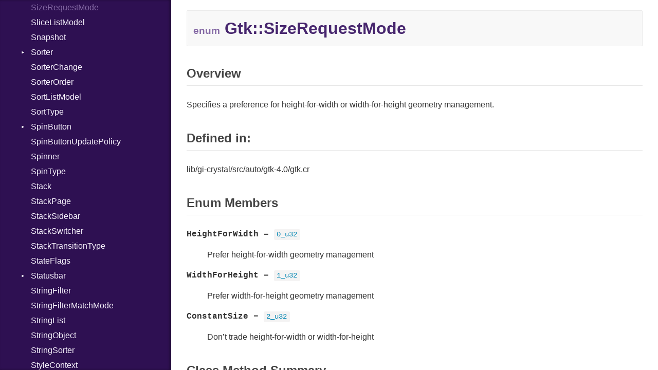

--- FILE ---
content_type: text/html; charset=utf-8
request_url: https://libadwaita.geopjr.dev/docs/Gtk/SizeRequestMode.html
body_size: 52033
content:
<!DOCTYPE html>
<html lang="en">
<head>
  <meta charset="utf-8" />
<meta http-equiv="X-UA-Compatible" content="IE=edge">
<meta name="viewport" content="width=device-width, initial-scale=1.0">
<meta name="generator" content="Crystal Docs 1.14.0">
<meta name="crystal_docs.project_version" content="1.0.0">
<meta name="crystal_docs.project_name" content="libadwaita">



<link href="../css/style.css" rel="stylesheet" type="text/css" />
<script type="text/javascript" src="../js/doc.js"></script>

  <meta name="repository-name" content="libadwaita">
  <title>Gtk::SizeRequestMode - libadwaita 1.0.0</title>
  <script type="text/javascript">
    CrystalDocs.base_path = "../";
  </script>
</head>
<body>

<svg class="hidden">
  <symbol id="octicon-link" viewBox="0 0 16 16">
    <path fill="currentColor" fill-rule="evenodd" d="M4 9h1v1H4c-1.5 0-3-1.69-3-3.5S2.55 3 4 3h4c1.45 0 3 1.69 3 3.5 0 1.41-.91 2.72-2 3.25V8.59c.58-.45 1-1.27 1-2.09C10 5.22 8.98 4 8 4H4c-.98 0-2 1.22-2 2.5S3 9 4 9zm9-3h-1v1h1c1 0 2 1.22 2 2.5S13.98 12 13 12H9c-.98 0-2-1.22-2-2.5 0-.83.42-1.64 1-2.09V6.25c-1.09.53-2 1.84-2 3.25C6 11.31 7.55 13 9 13h4c1.45 0 3-1.69 3-3.5S14.5 6 13 6z"></path>
  </symbol>
</svg>
<input type="checkbox" id="sidebar-btn">
<label for="sidebar-btn" id="sidebar-btn-label">
  <svg class="open" xmlns="http://www.w3.org/2000/svg" height="2em" width="2em" viewBox="0 0 512 512"><title>Open Sidebar</title><path fill="currentColor" d="M80 96v64h352V96H80zm0 112v64h352v-64H80zm0 112v64h352v-64H80z"></path></svg>
  <svg class="close" xmlns="http://www.w3.org/2000/svg" width="2em" height="2em" viewBox="0 0 512 512"><title>Close Sidebar</title><path fill="currentColor" d="m118.6 73.4-45.2 45.2L210.7 256 73.4 393.4l45.2 45.2L256 301.3l137.4 137.3 45.2-45.2L301.3 256l137.3-137.4-45.2-45.2L256 210.7Z"></path></svg>
</label>
<div class="sidebar">
  <div class="sidebar-header">
    <div class="search-box">
      <input type="search" class="search-input" placeholder="Search..." spellcheck="false" aria-label="Search">
    </div>

    <div class="project-summary">
      <h1 class="project-name">
        <a href="../index.html">
          libadwaita
        </a>
      </h1>

      <span class="project-version">
        1.0.0
      </span>
    </div>
  </div>

  <div class="search-results hidden">
    <ul class="search-list"></ul>
  </div>

  <div class="types-list">
    <ul>
  
  <li class="parent " data-id="libadwaita/Adw" data-name="adw">
      <a href="../Adw.html">Adw</a>
      
        <ul>
  
  <li class="parent " data-id="libadwaita/Adw/AboutDialog" data-name="adw::aboutdialog">
      <a href="../Adw/AboutDialog.html">AboutDialog</a>
      
        <ul>
  
  <li class=" " data-id="libadwaita/Adw/AboutDialog/ActivateLinkSignal" data-name="adw::aboutdialog::activatelinksignal">
      <a href="../Adw/AboutDialog/ActivateLinkSignal.html">ActivateLinkSignal</a>
      
    </li>
  
</ul>

      
    </li>
  
  <li class="parent " data-id="libadwaita/Adw/AboutWindow" data-name="adw::aboutwindow">
      <a href="../Adw/AboutWindow.html">AboutWindow</a>
      
        <ul>
  
  <li class=" " data-id="libadwaita/Adw/AboutWindow/ActivateLinkSignal" data-name="adw::aboutwindow::activatelinksignal">
      <a href="../Adw/AboutWindow/ActivateLinkSignal.html">ActivateLinkSignal</a>
      
    </li>
  
</ul>

      
    </li>
  
  <li class=" " data-id="libadwaita/Adw/AccentColor" data-name="adw::accentcolor">
      <a href="../Adw/AccentColor.html">AccentColor</a>
      
    </li>
  
  <li class="parent " data-id="libadwaita/Adw/ActionRow" data-name="adw::actionrow">
      <a href="../Adw/ActionRow.html">ActionRow</a>
      
        <ul>
  
  <li class=" " data-id="libadwaita/Adw/ActionRow/ActivatedSignal" data-name="adw::actionrow::activatedsignal">
      <a href="../Adw/ActionRow/ActivatedSignal.html">ActivatedSignal</a>
      
    </li>
  
</ul>

      
    </li>
  
  <li class="parent " data-id="libadwaita/Adw/AlertDialog" data-name="adw::alertdialog">
      <a href="../Adw/AlertDialog.html">AlertDialog</a>
      
        <ul>
  
  <li class=" " data-id="libadwaita/Adw/AlertDialog/ResponseSignal" data-name="adw::alertdialog::responsesignal">
      <a href="../Adw/AlertDialog/ResponseSignal.html">ResponseSignal</a>
      
    </li>
  
</ul>

      
    </li>
  
  <li class="parent " data-id="libadwaita/Adw/Animation" data-name="adw::animation">
      <a href="../Adw/Animation.html">Animation</a>
      
        <ul>
  
  <li class=" " data-id="libadwaita/Adw/Animation/DoneSignal" data-name="adw::animation::donesignal">
      <a href="../Adw/Animation/DoneSignal.html">DoneSignal</a>
      
    </li>
  
</ul>

      
    </li>
  
  <li class=" " data-id="libadwaita/Adw/AnimationState" data-name="adw::animationstate">
      <a href="../Adw/AnimationState.html">AnimationState</a>
      
    </li>
  
  <li class=" " data-id="libadwaita/Adw/AnimationTarget" data-name="adw::animationtarget">
      <a href="../Adw/AnimationTarget.html">AnimationTarget</a>
      
    </li>
  
  <li class=" " data-id="libadwaita/Adw/AnimationTargetFunc" data-name="adw::animationtargetfunc">
      <a href="../Adw/AnimationTargetFunc.html">AnimationTargetFunc</a>
      
    </li>
  
  <li class=" " data-id="libadwaita/Adw/Application" data-name="adw::application">
      <a href="../Adw/Application.html">Application</a>
      
    </li>
  
  <li class=" " data-id="libadwaita/Adw/ApplicationWindow" data-name="adw::applicationwindow">
      <a href="../Adw/ApplicationWindow.html">ApplicationWindow</a>
      
    </li>
  
  <li class=" " data-id="libadwaita/Adw/Avatar" data-name="adw::avatar">
      <a href="../Adw/Avatar.html">Avatar</a>
      
    </li>
  
  <li class="parent " data-id="libadwaita/Adw/Banner" data-name="adw::banner">
      <a href="../Adw/Banner.html">Banner</a>
      
        <ul>
  
  <li class=" " data-id="libadwaita/Adw/Banner/ButtonClickedSignal" data-name="adw::banner::buttonclickedsignal">
      <a href="../Adw/Banner/ButtonClickedSignal.html">ButtonClickedSignal</a>
      
    </li>
  
</ul>

      
    </li>
  
  <li class=" " data-id="libadwaita/Adw/BannerButtonStyle" data-name="adw::bannerbuttonstyle">
      <a href="../Adw/BannerButtonStyle.html">BannerButtonStyle</a>
      
    </li>
  
  <li class=" " data-id="libadwaita/Adw/Bin" data-name="adw::bin">
      <a href="../Adw/Bin.html">Bin</a>
      
    </li>
  
  <li class="parent " data-id="libadwaita/Adw/BottomSheet" data-name="adw::bottomsheet">
      <a href="../Adw/BottomSheet.html">BottomSheet</a>
      
        <ul>
  
  <li class=" " data-id="libadwaita/Adw/BottomSheet/CloseAttemptSignal" data-name="adw::bottomsheet::closeattemptsignal">
      <a href="../Adw/BottomSheet/CloseAttemptSignal.html">CloseAttemptSignal</a>
      
    </li>
  
</ul>

      
    </li>
  
  <li class="parent " data-id="libadwaita/Adw/Breakpoint" data-name="adw::breakpoint">
      <a href="../Adw/Breakpoint.html">Breakpoint</a>
      
        <ul>
  
  <li class=" " data-id="libadwaita/Adw/Breakpoint/ApplySignal" data-name="adw::breakpoint::applysignal">
      <a href="../Adw/Breakpoint/ApplySignal.html">ApplySignal</a>
      
    </li>
  
  <li class=" " data-id="libadwaita/Adw/Breakpoint/UnapplySignal" data-name="adw::breakpoint::unapplysignal">
      <a href="../Adw/Breakpoint/UnapplySignal.html">UnapplySignal</a>
      
    </li>
  
</ul>

      
    </li>
  
  <li class=" " data-id="libadwaita/Adw/BreakpointBin" data-name="adw::breakpointbin">
      <a href="../Adw/BreakpointBin.html">BreakpointBin</a>
      
    </li>
  
  <li class=" " data-id="libadwaita/Adw/BreakpointCondition" data-name="adw::breakpointcondition">
      <a href="../Adw/BreakpointCondition.html">BreakpointCondition</a>
      
    </li>
  
  <li class=" " data-id="libadwaita/Adw/BreakpointConditionLengthType" data-name="adw::breakpointconditionlengthtype">
      <a href="../Adw/BreakpointConditionLengthType.html">BreakpointConditionLengthType</a>
      
    </li>
  
  <li class=" " data-id="libadwaita/Adw/BreakpointConditionRatioType" data-name="adw::breakpointconditionratiotype">
      <a href="../Adw/BreakpointConditionRatioType.html">BreakpointConditionRatioType</a>
      
    </li>
  
  <li class=" " data-id="libadwaita/Adw/ButtonContent" data-name="adw::buttoncontent">
      <a href="../Adw/ButtonContent.html">ButtonContent</a>
      
    </li>
  
  <li class="parent " data-id="libadwaita/Adw/ButtonRow" data-name="adw::buttonrow">
      <a href="../Adw/ButtonRow.html">ButtonRow</a>
      
        <ul>
  
  <li class=" " data-id="libadwaita/Adw/ButtonRow/ActivatedSignal" data-name="adw::buttonrow::activatedsignal">
      <a href="../Adw/ButtonRow/ActivatedSignal.html">ActivatedSignal</a>
      
    </li>
  
</ul>

      
    </li>
  
  <li class=" " data-id="libadwaita/Adw/CallbackAnimationTarget" data-name="adw::callbackanimationtarget">
      <a href="../Adw/CallbackAnimationTarget.html">CallbackAnimationTarget</a>
      
    </li>
  
  <li class="parent " data-id="libadwaita/Adw/Carousel" data-name="adw::carousel">
      <a href="../Adw/Carousel.html">Carousel</a>
      
        <ul>
  
  <li class=" " data-id="libadwaita/Adw/Carousel/PageChangedSignal" data-name="adw::carousel::pagechangedsignal">
      <a href="../Adw/Carousel/PageChangedSignal.html">PageChangedSignal</a>
      
    </li>
  
</ul>

      
    </li>
  
  <li class=" " data-id="libadwaita/Adw/CarouselIndicatorDots" data-name="adw::carouselindicatordots">
      <a href="../Adw/CarouselIndicatorDots.html">CarouselIndicatorDots</a>
      
    </li>
  
  <li class=" " data-id="libadwaita/Adw/CarouselIndicatorLines" data-name="adw::carouselindicatorlines">
      <a href="../Adw/CarouselIndicatorLines.html">CarouselIndicatorLines</a>
      
    </li>
  
  <li class=" " data-id="libadwaita/Adw/CenteringPolicy" data-name="adw::centeringpolicy">
      <a href="../Adw/CenteringPolicy.html">CenteringPolicy</a>
      
    </li>
  
  <li class=" " data-id="libadwaita/Adw/Clamp" data-name="adw::clamp">
      <a href="../Adw/Clamp.html">Clamp</a>
      
    </li>
  
  <li class=" " data-id="libadwaita/Adw/ClampLayout" data-name="adw::clamplayout">
      <a href="../Adw/ClampLayout.html">ClampLayout</a>
      
    </li>
  
  <li class=" " data-id="libadwaita/Adw/ClampScrollable" data-name="adw::clampscrollable">
      <a href="../Adw/ClampScrollable.html">ClampScrollable</a>
      
    </li>
  
  <li class=" " data-id="libadwaita/Adw/ColorScheme" data-name="adw::colorscheme">
      <a href="../Adw/ColorScheme.html">ColorScheme</a>
      
    </li>
  
  <li class=" " data-id="libadwaita/Adw/ComboRow" data-name="adw::comborow">
      <a href="../Adw/ComboRow.html">ComboRow</a>
      
    </li>
  
  <li class="parent " data-id="libadwaita/Adw/Dialog" data-name="adw::dialog">
      <a href="../Adw/Dialog.html">Dialog</a>
      
        <ul>
  
  <li class=" " data-id="libadwaita/Adw/Dialog/CloseAttemptSignal" data-name="adw::dialog::closeattemptsignal">
      <a href="../Adw/Dialog/CloseAttemptSignal.html">CloseAttemptSignal</a>
      
    </li>
  
  <li class=" " data-id="libadwaita/Adw/Dialog/ClosedSignal" data-name="adw::dialog::closedsignal">
      <a href="../Adw/Dialog/ClosedSignal.html">ClosedSignal</a>
      
    </li>
  
</ul>

      
    </li>
  
  <li class=" " data-id="libadwaita/Adw/DialogPresentationMode" data-name="adw::dialogpresentationmode">
      <a href="../Adw/DialogPresentationMode.html">DialogPresentationMode</a>
      
    </li>
  
  <li class=" " data-id="libadwaita/Adw/Easing" data-name="adw::easing">
      <a href="../Adw/Easing.html">Easing</a>
      
    </li>
  
  <li class="parent " data-id="libadwaita/Adw/EntryRow" data-name="adw::entryrow">
      <a href="../Adw/EntryRow.html">EntryRow</a>
      
        <ul>
  
  <li class=" " data-id="libadwaita/Adw/EntryRow/ApplySignal" data-name="adw::entryrow::applysignal">
      <a href="../Adw/EntryRow/ApplySignal.html">ApplySignal</a>
      
    </li>
  
  <li class=" " data-id="libadwaita/Adw/EntryRow/EntryActivatedSignal" data-name="adw::entryrow::entryactivatedsignal">
      <a href="../Adw/EntryRow/EntryActivatedSignal.html">EntryActivatedSignal</a>
      
    </li>
  
</ul>

      
    </li>
  
  <li class=" " data-id="libadwaita/Adw/EnumListItem" data-name="adw::enumlistitem">
      <a href="../Adw/EnumListItem.html">EnumListItem</a>
      
    </li>
  
  <li class=" " data-id="libadwaita/Adw/EnumListModel" data-name="adw::enumlistmodel">
      <a href="../Adw/EnumListModel.html">EnumListModel</a>
      
    </li>
  
  <li class=" " data-id="libadwaita/Adw/ExpanderRow" data-name="adw::expanderrow">
      <a href="../Adw/ExpanderRow.html">ExpanderRow</a>
      
    </li>
  
  <li class=" " data-id="libadwaita/Adw/Flap" data-name="adw::flap">
      <a href="../Adw/Flap.html">Flap</a>
      
    </li>
  
  <li class=" " data-id="libadwaita/Adw/FlapFoldPolicy" data-name="adw::flapfoldpolicy">
      <a href="../Adw/FlapFoldPolicy.html">FlapFoldPolicy</a>
      
    </li>
  
  <li class=" " data-id="libadwaita/Adw/FlapTransitionType" data-name="adw::flaptransitiontype">
      <a href="../Adw/FlapTransitionType.html">FlapTransitionType</a>
      
    </li>
  
  <li class=" " data-id="libadwaita/Adw/FoldThresholdPolicy" data-name="adw::foldthresholdpolicy">
      <a href="../Adw/FoldThresholdPolicy.html">FoldThresholdPolicy</a>
      
    </li>
  
  <li class=" " data-id="libadwaita/Adw/HeaderBar" data-name="adw::headerbar">
      <a href="../Adw/HeaderBar.html">HeaderBar</a>
      
    </li>
  
  <li class=" " data-id="libadwaita/Adw/InlineViewSwitcher" data-name="adw::inlineviewswitcher">
      <a href="../Adw/InlineViewSwitcher.html">InlineViewSwitcher</a>
      
    </li>
  
  <li class=" " data-id="libadwaita/Adw/InlineViewSwitcherDisplayMode" data-name="adw::inlineviewswitcherdisplaymode">
      <a href="../Adw/InlineViewSwitcherDisplayMode.html">InlineViewSwitcherDisplayMode</a>
      
    </li>
  
  <li class=" " data-id="libadwaita/Adw/JustifyMode" data-name="adw::justifymode">
      <a href="../Adw/JustifyMode.html">JustifyMode</a>
      
    </li>
  
  <li class=" " data-id="libadwaita/Adw/Layout" data-name="adw::layout">
      <a href="../Adw/Layout.html">Layout</a>
      
    </li>
  
  <li class=" " data-id="libadwaita/Adw/LayoutSlot" data-name="adw::layoutslot">
      <a href="../Adw/LayoutSlot.html">LayoutSlot</a>
      
    </li>
  
  <li class=" " data-id="libadwaita/Adw/Leaflet" data-name="adw::leaflet">
      <a href="../Adw/Leaflet.html">Leaflet</a>
      
    </li>
  
  <li class=" " data-id="libadwaita/Adw/LeafletPage" data-name="adw::leafletpage">
      <a href="../Adw/LeafletPage.html">LeafletPage</a>
      
    </li>
  
  <li class=" " data-id="libadwaita/Adw/LeafletTransitionType" data-name="adw::leaflettransitiontype">
      <a href="../Adw/LeafletTransitionType.html">LeafletTransitionType</a>
      
    </li>
  
  <li class=" " data-id="libadwaita/Adw/LengthUnit" data-name="adw::lengthunit">
      <a href="../Adw/LengthUnit.html">LengthUnit</a>
      
    </li>
  
  <li class="parent " data-id="libadwaita/Adw/MessageDialog" data-name="adw::messagedialog">
      <a href="../Adw/MessageDialog.html">MessageDialog</a>
      
        <ul>
  
  <li class=" " data-id="libadwaita/Adw/MessageDialog/ResponseSignal" data-name="adw::messagedialog::responsesignal">
      <a href="../Adw/MessageDialog/ResponseSignal.html">ResponseSignal</a>
      
    </li>
  
</ul>

      
    </li>
  
  <li class=" " data-id="libadwaita/Adw/MultiLayoutView" data-name="adw::multilayoutview">
      <a href="../Adw/MultiLayoutView.html">MultiLayoutView</a>
      
    </li>
  
  <li class=" " data-id="libadwaita/Adw/NavigationDirection" data-name="adw::navigationdirection">
      <a href="../Adw/NavigationDirection.html">NavigationDirection</a>
      
    </li>
  
  <li class="parent " data-id="libadwaita/Adw/NavigationPage" data-name="adw::navigationpage">
      <a href="../Adw/NavigationPage.html">NavigationPage</a>
      
        <ul>
  
  <li class=" " data-id="libadwaita/Adw/NavigationPage/HiddenSignal" data-name="adw::navigationpage::hiddensignal">
      <a href="../Adw/NavigationPage/HiddenSignal.html">HiddenSignal</a>
      
    </li>
  
  <li class=" " data-id="libadwaita/Adw/NavigationPage/HidingSignal" data-name="adw::navigationpage::hidingsignal">
      <a href="../Adw/NavigationPage/HidingSignal.html">HidingSignal</a>
      
    </li>
  
  <li class=" " data-id="libadwaita/Adw/NavigationPage/ShowingSignal" data-name="adw::navigationpage::showingsignal">
      <a href="../Adw/NavigationPage/ShowingSignal.html">ShowingSignal</a>
      
    </li>
  
  <li class=" " data-id="libadwaita/Adw/NavigationPage/ShownSignal" data-name="adw::navigationpage::shownsignal">
      <a href="../Adw/NavigationPage/ShownSignal.html">ShownSignal</a>
      
    </li>
  
</ul>

      
    </li>
  
  <li class=" " data-id="libadwaita/Adw/NavigationSplitView" data-name="adw::navigationsplitview">
      <a href="../Adw/NavigationSplitView.html">NavigationSplitView</a>
      
    </li>
  
  <li class="parent " data-id="libadwaita/Adw/NavigationView" data-name="adw::navigationview">
      <a href="../Adw/NavigationView.html">NavigationView</a>
      
        <ul>
  
  <li class=" " data-id="libadwaita/Adw/NavigationView/GetNextPageSignal" data-name="adw::navigationview::getnextpagesignal">
      <a href="../Adw/NavigationView/GetNextPageSignal.html">GetNextPageSignal</a>
      
    </li>
  
  <li class=" " data-id="libadwaita/Adw/NavigationView/PoppedSignal" data-name="adw::navigationview::poppedsignal">
      <a href="../Adw/NavigationView/PoppedSignal.html">PoppedSignal</a>
      
    </li>
  
  <li class=" " data-id="libadwaita/Adw/NavigationView/PushedSignal" data-name="adw::navigationview::pushedsignal">
      <a href="../Adw/NavigationView/PushedSignal.html">PushedSignal</a>
      
    </li>
  
  <li class=" " data-id="libadwaita/Adw/NavigationView/ReplacedSignal" data-name="adw::navigationview::replacedsignal">
      <a href="../Adw/NavigationView/ReplacedSignal.html">ReplacedSignal</a>
      
    </li>
  
</ul>

      
    </li>
  
  <li class=" " data-id="libadwaita/Adw/OverlaySplitView" data-name="adw::overlaysplitview">
      <a href="../Adw/OverlaySplitView.html">OverlaySplitView</a>
      
    </li>
  
  <li class=" " data-id="libadwaita/Adw/PackDirection" data-name="adw::packdirection">
      <a href="../Adw/PackDirection.html">PackDirection</a>
      
    </li>
  
  <li class=" " data-id="libadwaita/Adw/PasswordEntryRow" data-name="adw::passwordentryrow">
      <a href="../Adw/PasswordEntryRow.html">PasswordEntryRow</a>
      
    </li>
  
  <li class=" " data-id="libadwaita/Adw/PreferencesDialog" data-name="adw::preferencesdialog">
      <a href="../Adw/PreferencesDialog.html">PreferencesDialog</a>
      
    </li>
  
  <li class=" " data-id="libadwaita/Adw/PreferencesGroup" data-name="adw::preferencesgroup">
      <a href="../Adw/PreferencesGroup.html">PreferencesGroup</a>
      
    </li>
  
  <li class=" " data-id="libadwaita/Adw/PreferencesPage" data-name="adw::preferencespage">
      <a href="../Adw/PreferencesPage.html">PreferencesPage</a>
      
    </li>
  
  <li class=" " data-id="libadwaita/Adw/PreferencesRow" data-name="adw::preferencesrow">
      <a href="../Adw/PreferencesRow.html">PreferencesRow</a>
      
    </li>
  
  <li class=" " data-id="libadwaita/Adw/PreferencesWindow" data-name="adw::preferenceswindow">
      <a href="../Adw/PreferencesWindow.html">PreferencesWindow</a>
      
    </li>
  
  <li class=" " data-id="libadwaita/Adw/PropertyAnimationTarget" data-name="adw::propertyanimationtarget">
      <a href="../Adw/PropertyAnimationTarget.html">PropertyAnimationTarget</a>
      
    </li>
  
  <li class=" " data-id="libadwaita/Adw/ResponseAppearance" data-name="adw::responseappearance">
      <a href="../Adw/ResponseAppearance.html">ResponseAppearance</a>
      
    </li>
  
  <li class=" " data-id="libadwaita/Adw/Spinner" data-name="adw::spinner">
      <a href="../Adw/Spinner.html">Spinner</a>
      
    </li>
  
  <li class=" " data-id="libadwaita/Adw/SpinnerPaintable" data-name="adw::spinnerpaintable">
      <a href="../Adw/SpinnerPaintable.html">SpinnerPaintable</a>
      
    </li>
  
  <li class="parent " data-id="libadwaita/Adw/SpinRow" data-name="adw::spinrow">
      <a href="../Adw/SpinRow.html">SpinRow</a>
      
        <ul>
  
  <li class=" " data-id="libadwaita/Adw/SpinRow/InputSignal" data-name="adw::spinrow::inputsignal">
      <a href="../Adw/SpinRow/InputSignal.html">InputSignal</a>
      
    </li>
  
  <li class=" " data-id="libadwaita/Adw/SpinRow/OutputSignal" data-name="adw::spinrow::outputsignal">
      <a href="../Adw/SpinRow/OutputSignal.html">OutputSignal</a>
      
    </li>
  
  <li class=" " data-id="libadwaita/Adw/SpinRow/WrappedSignal" data-name="adw::spinrow::wrappedsignal">
      <a href="../Adw/SpinRow/WrappedSignal.html">WrappedSignal</a>
      
    </li>
  
</ul>

      
    </li>
  
  <li class="parent " data-id="libadwaita/Adw/SplitButton" data-name="adw::splitbutton">
      <a href="../Adw/SplitButton.html">SplitButton</a>
      
        <ul>
  
  <li class=" " data-id="libadwaita/Adw/SplitButton/ActivateSignal" data-name="adw::splitbutton::activatesignal">
      <a href="../Adw/SplitButton/ActivateSignal.html">ActivateSignal</a>
      
    </li>
  
  <li class=" " data-id="libadwaita/Adw/SplitButton/ClickedSignal" data-name="adw::splitbutton::clickedsignal">
      <a href="../Adw/SplitButton/ClickedSignal.html">ClickedSignal</a>
      
    </li>
  
</ul>

      
    </li>
  
  <li class=" " data-id="libadwaita/Adw/SpringAnimation" data-name="adw::springanimation">
      <a href="../Adw/SpringAnimation.html">SpringAnimation</a>
      
    </li>
  
  <li class=" " data-id="libadwaita/Adw/SpringParams" data-name="adw::springparams">
      <a href="../Adw/SpringParams.html">SpringParams</a>
      
    </li>
  
  <li class=" " data-id="libadwaita/Adw/Squeezer" data-name="adw::squeezer">
      <a href="../Adw/Squeezer.html">Squeezer</a>
      
    </li>
  
  <li class=" " data-id="libadwaita/Adw/SqueezerPage" data-name="adw::squeezerpage">
      <a href="../Adw/SqueezerPage.html">SqueezerPage</a>
      
    </li>
  
  <li class=" " data-id="libadwaita/Adw/SqueezerTransitionType" data-name="adw::squeezertransitiontype">
      <a href="../Adw/SqueezerTransitionType.html">SqueezerTransitionType</a>
      
    </li>
  
  <li class=" " data-id="libadwaita/Adw/StatusPage" data-name="adw::statuspage">
      <a href="../Adw/StatusPage.html">StatusPage</a>
      
    </li>
  
  <li class=" " data-id="libadwaita/Adw/StyleManager" data-name="adw::stylemanager">
      <a href="../Adw/StyleManager.html">StyleManager</a>
      
    </li>
  
  <li class=" " data-id="libadwaita/Adw/Swipeable" data-name="adw::swipeable">
      <a href="../Adw/Swipeable.html">Swipeable</a>
      
    </li>
  
  <li class="parent " data-id="libadwaita/Adw/SwipeTracker" data-name="adw::swipetracker">
      <a href="../Adw/SwipeTracker.html">SwipeTracker</a>
      
        <ul>
  
  <li class=" " data-id="libadwaita/Adw/SwipeTracker/BeginSwipeSignal" data-name="adw::swipetracker::beginswipesignal">
      <a href="../Adw/SwipeTracker/BeginSwipeSignal.html">BeginSwipeSignal</a>
      
    </li>
  
  <li class=" " data-id="libadwaita/Adw/SwipeTracker/EndSwipeSignal" data-name="adw::swipetracker::endswipesignal">
      <a href="../Adw/SwipeTracker/EndSwipeSignal.html">EndSwipeSignal</a>
      
    </li>
  
  <li class=" " data-id="libadwaita/Adw/SwipeTracker/PrepareSignal" data-name="adw::swipetracker::preparesignal">
      <a href="../Adw/SwipeTracker/PrepareSignal.html">PrepareSignal</a>
      
    </li>
  
  <li class=" " data-id="libadwaita/Adw/SwipeTracker/UpdateSwipeSignal" data-name="adw::swipetracker::updateswipesignal">
      <a href="../Adw/SwipeTracker/UpdateSwipeSignal.html">UpdateSwipeSignal</a>
      
    </li>
  
</ul>

      
    </li>
  
  <li class=" " data-id="libadwaita/Adw/SwitchRow" data-name="adw::switchrow">
      <a href="../Adw/SwitchRow.html">SwitchRow</a>
      
    </li>
  
  <li class="parent " data-id="libadwaita/Adw/TabBar" data-name="adw::tabbar">
      <a href="../Adw/TabBar.html">TabBar</a>
      
        <ul>
  
  <li class=" " data-id="libadwaita/Adw/TabBar/ExtraDragDropSignal" data-name="adw::tabbar::extradragdropsignal">
      <a href="../Adw/TabBar/ExtraDragDropSignal.html">ExtraDragDropSignal</a>
      
    </li>
  
  <li class=" " data-id="libadwaita/Adw/TabBar/ExtraDragValueSignal" data-name="adw::tabbar::extradragvaluesignal">
      <a href="../Adw/TabBar/ExtraDragValueSignal.html">ExtraDragValueSignal</a>
      
    </li>
  
</ul>

      
    </li>
  
  <li class="parent " data-id="libadwaita/Adw/TabButton" data-name="adw::tabbutton">
      <a href="../Adw/TabButton.html">TabButton</a>
      
        <ul>
  
  <li class=" " data-id="libadwaita/Adw/TabButton/ActivateSignal" data-name="adw::tabbutton::activatesignal">
      <a href="../Adw/TabButton/ActivateSignal.html">ActivateSignal</a>
      
    </li>
  
  <li class=" " data-id="libadwaita/Adw/TabButton/ClickedSignal" data-name="adw::tabbutton::clickedsignal">
      <a href="../Adw/TabButton/ClickedSignal.html">ClickedSignal</a>
      
    </li>
  
</ul>

      
    </li>
  
  <li class="parent " data-id="libadwaita/Adw/TabOverview" data-name="adw::taboverview">
      <a href="../Adw/TabOverview.html">TabOverview</a>
      
        <ul>
  
  <li class=" " data-id="libadwaita/Adw/TabOverview/CreateTabSignal" data-name="adw::taboverview::createtabsignal">
      <a href="../Adw/TabOverview/CreateTabSignal.html">CreateTabSignal</a>
      
    </li>
  
  <li class=" " data-id="libadwaita/Adw/TabOverview/ExtraDragDropSignal" data-name="adw::taboverview::extradragdropsignal">
      <a href="../Adw/TabOverview/ExtraDragDropSignal.html">ExtraDragDropSignal</a>
      
    </li>
  
  <li class=" " data-id="libadwaita/Adw/TabOverview/ExtraDragValueSignal" data-name="adw::taboverview::extradragvaluesignal">
      <a href="../Adw/TabOverview/ExtraDragValueSignal.html">ExtraDragValueSignal</a>
      
    </li>
  
</ul>

      
    </li>
  
  <li class=" " data-id="libadwaita/Adw/TabPage" data-name="adw::tabpage">
      <a href="../Adw/TabPage.html">TabPage</a>
      
    </li>
  
  <li class="parent " data-id="libadwaita/Adw/TabView" data-name="adw::tabview">
      <a href="../Adw/TabView.html">TabView</a>
      
        <ul>
  
  <li class=" " data-id="libadwaita/Adw/TabView/ClosePageSignal" data-name="adw::tabview::closepagesignal">
      <a href="../Adw/TabView/ClosePageSignal.html">ClosePageSignal</a>
      
    </li>
  
  <li class=" " data-id="libadwaita/Adw/TabView/CreateWindowSignal" data-name="adw::tabview::createwindowsignal">
      <a href="../Adw/TabView/CreateWindowSignal.html">CreateWindowSignal</a>
      
    </li>
  
  <li class=" " data-id="libadwaita/Adw/TabView/IndicatorActivatedSignal" data-name="adw::tabview::indicatoractivatedsignal">
      <a href="../Adw/TabView/IndicatorActivatedSignal.html">IndicatorActivatedSignal</a>
      
    </li>
  
  <li class=" " data-id="libadwaita/Adw/TabView/PageAttachedSignal" data-name="adw::tabview::pageattachedsignal">
      <a href="../Adw/TabView/PageAttachedSignal.html">PageAttachedSignal</a>
      
    </li>
  
  <li class=" " data-id="libadwaita/Adw/TabView/PageDetachedSignal" data-name="adw::tabview::pagedetachedsignal">
      <a href="../Adw/TabView/PageDetachedSignal.html">PageDetachedSignal</a>
      
    </li>
  
  <li class=" " data-id="libadwaita/Adw/TabView/PageReorderedSignal" data-name="adw::tabview::pagereorderedsignal">
      <a href="../Adw/TabView/PageReorderedSignal.html">PageReorderedSignal</a>
      
    </li>
  
  <li class=" " data-id="libadwaita/Adw/TabView/SetupMenuSignal" data-name="adw::tabview::setupmenusignal">
      <a href="../Adw/TabView/SetupMenuSignal.html">SetupMenuSignal</a>
      
    </li>
  
</ul>

      
    </li>
  
  <li class=" " data-id="libadwaita/Adw/TabViewShortcuts" data-name="adw::tabviewshortcuts">
      <a href="../Adw/TabViewShortcuts.html">TabViewShortcuts</a>
      
    </li>
  
  <li class=" " data-id="libadwaita/Adw/TimedAnimation" data-name="adw::timedanimation">
      <a href="../Adw/TimedAnimation.html">TimedAnimation</a>
      
    </li>
  
  <li class="parent " data-id="libadwaita/Adw/Toast" data-name="adw::toast">
      <a href="../Adw/Toast.html">Toast</a>
      
        <ul>
  
  <li class=" " data-id="libadwaita/Adw/Toast/ButtonClickedSignal" data-name="adw::toast::buttonclickedsignal">
      <a href="../Adw/Toast/ButtonClickedSignal.html">ButtonClickedSignal</a>
      
    </li>
  
  <li class=" " data-id="libadwaita/Adw/Toast/DismissedSignal" data-name="adw::toast::dismissedsignal">
      <a href="../Adw/Toast/DismissedSignal.html">DismissedSignal</a>
      
    </li>
  
</ul>

      
    </li>
  
  <li class=" " data-id="libadwaita/Adw/ToastOverlay" data-name="adw::toastoverlay">
      <a href="../Adw/ToastOverlay.html">ToastOverlay</a>
      
    </li>
  
  <li class=" " data-id="libadwaita/Adw/ToastPriority" data-name="adw::toastpriority">
      <a href="../Adw/ToastPriority.html">ToastPriority</a>
      
    </li>
  
  <li class=" " data-id="libadwaita/Adw/Toggle" data-name="adw::toggle">
      <a href="../Adw/Toggle.html">Toggle</a>
      
    </li>
  
  <li class=" " data-id="libadwaita/Adw/ToggleGroup" data-name="adw::togglegroup">
      <a href="../Adw/ToggleGroup.html">ToggleGroup</a>
      
    </li>
  
  <li class=" " data-id="libadwaita/Adw/ToolbarStyle" data-name="adw::toolbarstyle">
      <a href="../Adw/ToolbarStyle.html">ToolbarStyle</a>
      
    </li>
  
  <li class=" " data-id="libadwaita/Adw/ToolbarView" data-name="adw::toolbarview">
      <a href="../Adw/ToolbarView.html">ToolbarView</a>
      
    </li>
  
  <li class=" " data-id="libadwaita/Adw/ViewStack" data-name="adw::viewstack">
      <a href="../Adw/ViewStack.html">ViewStack</a>
      
    </li>
  
  <li class=" " data-id="libadwaita/Adw/ViewStackPage" data-name="adw::viewstackpage">
      <a href="../Adw/ViewStackPage.html">ViewStackPage</a>
      
    </li>
  
  <li class=" " data-id="libadwaita/Adw/ViewStackPages" data-name="adw::viewstackpages">
      <a href="../Adw/ViewStackPages.html">ViewStackPages</a>
      
    </li>
  
  <li class=" " data-id="libadwaita/Adw/ViewSwitcher" data-name="adw::viewswitcher">
      <a href="../Adw/ViewSwitcher.html">ViewSwitcher</a>
      
    </li>
  
  <li class=" " data-id="libadwaita/Adw/ViewSwitcherBar" data-name="adw::viewswitcherbar">
      <a href="../Adw/ViewSwitcherBar.html">ViewSwitcherBar</a>
      
    </li>
  
  <li class=" " data-id="libadwaita/Adw/ViewSwitcherPolicy" data-name="adw::viewswitcherpolicy">
      <a href="../Adw/ViewSwitcherPolicy.html">ViewSwitcherPolicy</a>
      
    </li>
  
  <li class=" " data-id="libadwaita/Adw/ViewSwitcherTitle" data-name="adw::viewswitchertitle">
      <a href="../Adw/ViewSwitcherTitle.html">ViewSwitcherTitle</a>
      
    </li>
  
  <li class=" " data-id="libadwaita/Adw/Window" data-name="adw::window">
      <a href="../Adw/Window.html">Window</a>
      
    </li>
  
  <li class=" " data-id="libadwaita/Adw/WindowTitle" data-name="adw::windowtitle">
      <a href="../Adw/WindowTitle.html">WindowTitle</a>
      
    </li>
  
  <li class=" " data-id="libadwaita/Adw/WrapBox" data-name="adw::wrapbox">
      <a href="../Adw/WrapBox.html">WrapBox</a>
      
    </li>
  
  <li class=" " data-id="libadwaita/Adw/WrapLayout" data-name="adw::wraplayout">
      <a href="../Adw/WrapLayout.html">WrapLayout</a>
      
    </li>
  
  <li class=" " data-id="libadwaita/Adw/WrapPolicy" data-name="adw::wrappolicy">
      <a href="../Adw/WrapPolicy.html">WrapPolicy</a>
      
    </li>
  
</ul>

      
    </li>
  
  <li class=" " data-id="libadwaita/Bool" data-name="bool">
      <a href="../Bool.html">Bool</a>
      
    </li>
  
  <li class="parent " data-id="libadwaita/Cairo" data-name="cairo">
      <a href="../Cairo.html">Cairo</a>
      
        <ul>
  
  <li class=" " data-id="libadwaita/Cairo/Antialias" data-name="cairo::antialias">
      <a href="../Cairo/Antialias.html">Antialias</a>
      
    </li>
  
  <li class=" " data-id="libadwaita/Cairo/Content" data-name="cairo::content">
      <a href="../Cairo/Content.html">Content</a>
      
    </li>
  
  <li class=" " data-id="libadwaita/Cairo/Context" data-name="cairo::context">
      <a href="../Cairo/Context.html">Context</a>
      
    </li>
  
  <li class=" " data-id="libadwaita/Cairo/Device" data-name="cairo::device">
      <a href="../Cairo/Device.html">Device</a>
      
    </li>
  
  <li class=" " data-id="libadwaita/Cairo/DeviceType" data-name="cairo::devicetype">
      <a href="../Cairo/DeviceType.html">DeviceType</a>
      
    </li>
  
  <li class=" " data-id="libadwaita/Cairo/Extend" data-name="cairo::extend">
      <a href="../Cairo/Extend.html">Extend</a>
      
    </li>
  
  <li class=" " data-id="libadwaita/Cairo/FillRule" data-name="cairo::fillrule">
      <a href="../Cairo/FillRule.html">FillRule</a>
      
    </li>
  
  <li class=" " data-id="libadwaita/Cairo/Filter" data-name="cairo::filter">
      <a href="../Cairo/Filter.html">Filter</a>
      
    </li>
  
  <li class=" " data-id="libadwaita/Cairo/FontFace" data-name="cairo::fontface">
      <a href="../Cairo/FontFace.html">FontFace</a>
      
    </li>
  
  <li class=" " data-id="libadwaita/Cairo/FontOptions" data-name="cairo::fontoptions">
      <a href="../Cairo/FontOptions.html">FontOptions</a>
      
    </li>
  
  <li class=" " data-id="libadwaita/Cairo/FontSlant" data-name="cairo::fontslant">
      <a href="../Cairo/FontSlant.html">FontSlant</a>
      
    </li>
  
  <li class=" " data-id="libadwaita/Cairo/FontType" data-name="cairo::fonttype">
      <a href="../Cairo/FontType.html">FontType</a>
      
    </li>
  
  <li class=" " data-id="libadwaita/Cairo/FontWeight" data-name="cairo::fontweight">
      <a href="../Cairo/FontWeight.html">FontWeight</a>
      
    </li>
  
  <li class=" " data-id="libadwaita/Cairo/Format" data-name="cairo::format">
      <a href="../Cairo/Format.html">Format</a>
      
    </li>
  
  <li class=" " data-id="libadwaita/Cairo/Glyph" data-name="cairo::glyph">
      <a href="../Cairo/Glyph.html">Glyph</a>
      
    </li>
  
  <li class=" " data-id="libadwaita/Cairo/HintMetrics" data-name="cairo::hintmetrics">
      <a href="../Cairo/HintMetrics.html">HintMetrics</a>
      
    </li>
  
  <li class=" " data-id="libadwaita/Cairo/HintStyle" data-name="cairo::hintstyle">
      <a href="../Cairo/HintStyle.html">HintStyle</a>
      
    </li>
  
  <li class=" " data-id="libadwaita/Cairo/LineCap" data-name="cairo::linecap">
      <a href="../Cairo/LineCap.html">LineCap</a>
      
    </li>
  
  <li class=" " data-id="libadwaita/Cairo/LineJoin" data-name="cairo::linejoin">
      <a href="../Cairo/LineJoin.html">LineJoin</a>
      
    </li>
  
  <li class=" " data-id="libadwaita/Cairo/Matrix" data-name="cairo::matrix">
      <a href="../Cairo/Matrix.html">Matrix</a>
      
    </li>
  
  <li class=" " data-id="libadwaita/Cairo/Operator" data-name="cairo::operator">
      <a href="../Cairo/Operator.html">Operator</a>
      
    </li>
  
  <li class=" " data-id="libadwaita/Cairo/Path" data-name="cairo::path">
      <a href="../Cairo/Path.html">Path</a>
      
    </li>
  
  <li class=" " data-id="libadwaita/Cairo/PathDataType" data-name="cairo::pathdatatype">
      <a href="../Cairo/PathDataType.html">PathDataType</a>
      
    </li>
  
  <li class=" " data-id="libadwaita/Cairo/Pattern" data-name="cairo::pattern">
      <a href="../Cairo/Pattern.html">Pattern</a>
      
    </li>
  
  <li class=" " data-id="libadwaita/Cairo/PatternType" data-name="cairo::patterntype">
      <a href="../Cairo/PatternType.html">PatternType</a>
      
    </li>
  
  <li class=" " data-id="libadwaita/Cairo/Rectangle" data-name="cairo::rectangle">
      <a href="../Cairo/Rectangle.html">Rectangle</a>
      
    </li>
  
  <li class=" " data-id="libadwaita/Cairo/RectangleInt" data-name="cairo::rectangleint">
      <a href="../Cairo/RectangleInt.html">RectangleInt</a>
      
    </li>
  
  <li class=" " data-id="libadwaita/Cairo/Region" data-name="cairo::region">
      <a href="../Cairo/Region.html">Region</a>
      
    </li>
  
  <li class=" " data-id="libadwaita/Cairo/RegionOverlap" data-name="cairo::regionoverlap">
      <a href="../Cairo/RegionOverlap.html">RegionOverlap</a>
      
    </li>
  
  <li class=" " data-id="libadwaita/Cairo/ScaledFont" data-name="cairo::scaledfont">
      <a href="../Cairo/ScaledFont.html">ScaledFont</a>
      
    </li>
  
  <li class=" " data-id="libadwaita/Cairo/Status" data-name="cairo::status">
      <a href="../Cairo/Status.html">Status</a>
      
    </li>
  
  <li class=" " data-id="libadwaita/Cairo/SubpixelOrder" data-name="cairo::subpixelorder">
      <a href="../Cairo/SubpixelOrder.html">SubpixelOrder</a>
      
    </li>
  
  <li class=" " data-id="libadwaita/Cairo/Surface" data-name="cairo::surface">
      <a href="../Cairo/Surface.html">Surface</a>
      
    </li>
  
  <li class=" " data-id="libadwaita/Cairo/SurfaceType" data-name="cairo::surfacetype">
      <a href="../Cairo/SurfaceType.html">SurfaceType</a>
      
    </li>
  
  <li class=" " data-id="libadwaita/Cairo/TextCluster" data-name="cairo::textcluster">
      <a href="../Cairo/TextCluster.html">TextCluster</a>
      
    </li>
  
  <li class=" " data-id="libadwaita/Cairo/TextClusterFlags" data-name="cairo::textclusterflags">
      <a href="../Cairo/TextClusterFlags.html">TextClusterFlags</a>
      
    </li>
  
</ul>

      
    </li>
  
  <li class=" " data-id="libadwaita/Enum" data-name="enum">
      <a href="../Enum.html">Enum</a>
      
    </li>
  
  <li class=" " data-id="libadwaita/Float32" data-name="float32">
      <a href="../Float32.html">Float32</a>
      
    </li>
  
  <li class=" " data-id="libadwaita/Float64" data-name="float64">
      <a href="../Float64.html">Float64</a>
      
    </li>
  
  <li class="parent " data-id="libadwaita/Freetype2" data-name="freetype2">
      <a href="../Freetype2.html">Freetype2</a>
      
        <ul>
  
  <li class=" " data-id="libadwaita/Freetype2/Bitmap" data-name="freetype2::bitmap">
      <a href="../Freetype2/Bitmap.html">Bitmap</a>
      
    </li>
  
  <li class=" " data-id="libadwaita/Freetype2/Face" data-name="freetype2::face">
      <a href="../Freetype2/Face.html">Face</a>
      
    </li>
  
  <li class=" " data-id="libadwaita/Freetype2/Library" data-name="freetype2::library">
      <a href="../Freetype2/Library.html">Library</a>
      
    </li>
  
</ul>

      
    </li>
  
  <li class=" " data-id="libadwaita/GC" data-name="gc">
      <a href="../GC.html">GC</a>
      
    </li>
  
  <li class="parent " data-id="libadwaita/Gdk" data-name="gdk">
      <a href="../Gdk.html">Gdk</a>
      
        <ul>
  
  <li class=" " data-id="libadwaita/Gdk/AnchorHints" data-name="gdk::anchorhints">
      <a href="../Gdk/AnchorHints.html">AnchorHints</a>
      
    </li>
  
  <li class=" " data-id="libadwaita/Gdk/AppLaunchContext" data-name="gdk::applaunchcontext">
      <a href="../Gdk/AppLaunchContext.html">AppLaunchContext</a>
      
    </li>
  
  <li class=" " data-id="libadwaita/Gdk/AxisFlags" data-name="gdk::axisflags">
      <a href="../Gdk/AxisFlags.html">AxisFlags</a>
      
    </li>
  
  <li class=" " data-id="libadwaita/Gdk/AxisUse" data-name="gdk::axisuse">
      <a href="../Gdk/AxisUse.html">AxisUse</a>
      
    </li>
  
  <li class=" " data-id="libadwaita/Gdk/ButtonEvent" data-name="gdk::buttonevent">
      <a href="../Gdk/ButtonEvent.html">ButtonEvent</a>
      
    </li>
  
  <li class=" " data-id="libadwaita/Gdk/CairoContext" data-name="gdk::cairocontext">
      <a href="../Gdk/CairoContext.html">CairoContext</a>
      
    </li>
  
  <li class=" " data-id="libadwaita/Gdk/CicpParams" data-name="gdk::cicpparams">
      <a href="../Gdk/CicpParams.html">CicpParams</a>
      
    </li>
  
  <li class=" " data-id="libadwaita/Gdk/CicpRange" data-name="gdk::cicprange">
      <a href="../Gdk/CicpRange.html">CicpRange</a>
      
    </li>
  
  <li class="parent " data-id="libadwaita/Gdk/Clipboard" data-name="gdk::clipboard">
      <a href="../Gdk/Clipboard.html">Clipboard</a>
      
        <ul>
  
  <li class=" " data-id="libadwaita/Gdk/Clipboard/ChangedSignal" data-name="gdk::clipboard::changedsignal">
      <a href="../Gdk/Clipboard/ChangedSignal.html">ChangedSignal</a>
      
    </li>
  
</ul>

      
    </li>
  
  <li class=" " data-id="libadwaita/Gdk/ColorState" data-name="gdk::colorstate">
      <a href="../Gdk/ColorState.html">ColorState</a>
      
    </li>
  
  <li class=" " data-id="libadwaita/Gdk/ContentDeserializeFunc" data-name="gdk::contentdeserializefunc">
      <a href="../Gdk/ContentDeserializeFunc.html">ContentDeserializeFunc</a>
      
    </li>
  
  <li class=" " data-id="libadwaita/Gdk/ContentDeserializer" data-name="gdk::contentdeserializer">
      <a href="../Gdk/ContentDeserializer.html">ContentDeserializer</a>
      
    </li>
  
  <li class=" " data-id="libadwaita/Gdk/ContentFormats" data-name="gdk::contentformats">
      <a href="../Gdk/ContentFormats.html">ContentFormats</a>
      
    </li>
  
  <li class=" " data-id="libadwaita/Gdk/ContentFormatsBuilder" data-name="gdk::contentformatsbuilder">
      <a href="../Gdk/ContentFormatsBuilder.html">ContentFormatsBuilder</a>
      
    </li>
  
  <li class="parent " data-id="libadwaita/Gdk/ContentProvider" data-name="gdk::contentprovider">
      <a href="../Gdk/ContentProvider.html">ContentProvider</a>
      
        <ul>
  
  <li class=" " data-id="libadwaita/Gdk/ContentProvider/ContentChangedSignal" data-name="gdk::contentprovider::contentchangedsignal">
      <a href="../Gdk/ContentProvider/ContentChangedSignal.html">ContentChangedSignal</a>
      
    </li>
  
</ul>

      
    </li>
  
  <li class=" " data-id="libadwaita/Gdk/ContentSerializeFunc" data-name="gdk::contentserializefunc">
      <a href="../Gdk/ContentSerializeFunc.html">ContentSerializeFunc</a>
      
    </li>
  
  <li class=" " data-id="libadwaita/Gdk/ContentSerializer" data-name="gdk::contentserializer">
      <a href="../Gdk/ContentSerializer.html">ContentSerializer</a>
      
    </li>
  
  <li class=" " data-id="libadwaita/Gdk/CrossingEvent" data-name="gdk::crossingevent">
      <a href="../Gdk/CrossingEvent.html">CrossingEvent</a>
      
    </li>
  
  <li class=" " data-id="libadwaita/Gdk/CrossingMode" data-name="gdk::crossingmode">
      <a href="../Gdk/CrossingMode.html">CrossingMode</a>
      
    </li>
  
  <li class=" " data-id="libadwaita/Gdk/Cursor" data-name="gdk::cursor">
      <a href="../Gdk/Cursor.html">Cursor</a>
      
    </li>
  
  <li class=" " data-id="libadwaita/Gdk/CursorGetTextureCallback" data-name="gdk::cursorgettexturecallback">
      <a href="../Gdk/CursorGetTextureCallback.html">CursorGetTextureCallback</a>
      
    </li>
  
  <li class=" " data-id="libadwaita/Gdk/DeleteEvent" data-name="gdk::deleteevent">
      <a href="../Gdk/DeleteEvent.html">DeleteEvent</a>
      
    </li>
  
  <li class="parent " data-id="libadwaita/Gdk/Device" data-name="gdk::device">
      <a href="../Gdk/Device.html">Device</a>
      
        <ul>
  
  <li class=" " data-id="libadwaita/Gdk/Device/ChangedSignal" data-name="gdk::device::changedsignal">
      <a href="../Gdk/Device/ChangedSignal.html">ChangedSignal</a>
      
    </li>
  
  <li class=" " data-id="libadwaita/Gdk/Device/ToolChangedSignal" data-name="gdk::device::toolchangedsignal">
      <a href="../Gdk/Device/ToolChangedSignal.html">ToolChangedSignal</a>
      
    </li>
  
</ul>

      
    </li>
  
  <li class=" " data-id="libadwaita/Gdk/DevicePad" data-name="gdk::devicepad">
      <a href="../Gdk/DevicePad.html">DevicePad</a>
      
    </li>
  
  <li class=" " data-id="libadwaita/Gdk/DevicePadFeature" data-name="gdk::devicepadfeature">
      <a href="../Gdk/DevicePadFeature.html">DevicePadFeature</a>
      
    </li>
  
  <li class=" " data-id="libadwaita/Gdk/DeviceTool" data-name="gdk::devicetool">
      <a href="../Gdk/DeviceTool.html">DeviceTool</a>
      
    </li>
  
  <li class=" " data-id="libadwaita/Gdk/DeviceToolType" data-name="gdk::devicetooltype">
      <a href="../Gdk/DeviceToolType.html">DeviceToolType</a>
      
    </li>
  
  <li class="parent " data-id="libadwaita/Gdk/Display" data-name="gdk::display">
      <a href="../Gdk/Display.html">Display</a>
      
        <ul>
  
  <li class=" " data-id="libadwaita/Gdk/Display/ClosedSignal" data-name="gdk::display::closedsignal">
      <a href="../Gdk/Display/ClosedSignal.html">ClosedSignal</a>
      
    </li>
  
  <li class=" " data-id="libadwaita/Gdk/Display/OpenedSignal" data-name="gdk::display::openedsignal">
      <a href="../Gdk/Display/OpenedSignal.html">OpenedSignal</a>
      
    </li>
  
  <li class=" " data-id="libadwaita/Gdk/Display/SeatAddedSignal" data-name="gdk::display::seataddedsignal">
      <a href="../Gdk/Display/SeatAddedSignal.html">SeatAddedSignal</a>
      
    </li>
  
  <li class=" " data-id="libadwaita/Gdk/Display/SeatRemovedSignal" data-name="gdk::display::seatremovedsignal">
      <a href="../Gdk/Display/SeatRemovedSignal.html">SeatRemovedSignal</a>
      
    </li>
  
  <li class=" " data-id="libadwaita/Gdk/Display/SettingChangedSignal" data-name="gdk::display::settingchangedsignal">
      <a href="../Gdk/Display/SettingChangedSignal.html">SettingChangedSignal</a>
      
    </li>
  
</ul>

      
    </li>
  
  <li class="parent " data-id="libadwaita/Gdk/DisplayManager" data-name="gdk::displaymanager">
      <a href="../Gdk/DisplayManager.html">DisplayManager</a>
      
        <ul>
  
  <li class=" " data-id="libadwaita/Gdk/DisplayManager/DisplayOpenedSignal" data-name="gdk::displaymanager::displayopenedsignal">
      <a href="../Gdk/DisplayManager/DisplayOpenedSignal.html">DisplayOpenedSignal</a>
      
    </li>
  
</ul>

      
    </li>
  
  <li class="parent " data-id="libadwaita/Gdk/DmabufError" data-name="gdk::dmabuferror">
      <a href="../Gdk/DmabufError.html">DmabufError</a>
      
        <ul>
  
  <li class=" " data-id="libadwaita/Gdk/DmabufError/CreationFailed" data-name="gdk::dmabuferror::creationfailed">
      <a href="../Gdk/DmabufError/CreationFailed.html">CreationFailed</a>
      
    </li>
  
  <li class=" " data-id="libadwaita/Gdk/DmabufError/NotAvailable" data-name="gdk::dmabuferror::notavailable">
      <a href="../Gdk/DmabufError/NotAvailable.html">NotAvailable</a>
      
    </li>
  
  <li class=" " data-id="libadwaita/Gdk/DmabufError/UnsupportedFormat" data-name="gdk::dmabuferror::unsupportedformat">
      <a href="../Gdk/DmabufError/UnsupportedFormat.html">UnsupportedFormat</a>
      
    </li>
  
</ul>

      
    </li>
  
  <li class=" " data-id="libadwaita/Gdk/DmabufFormats" data-name="gdk::dmabufformats">
      <a href="../Gdk/DmabufFormats.html">DmabufFormats</a>
      
    </li>
  
  <li class=" " data-id="libadwaita/Gdk/DmabufTexture" data-name="gdk::dmabuftexture">
      <a href="../Gdk/DmabufTexture.html">DmabufTexture</a>
      
    </li>
  
  <li class=" " data-id="libadwaita/Gdk/DmabufTextureBuilder" data-name="gdk::dmabuftexturebuilder">
      <a href="../Gdk/DmabufTextureBuilder.html">DmabufTextureBuilder</a>
      
    </li>
  
  <li class=" " data-id="libadwaita/Gdk/DNDEvent" data-name="gdk::dndevent">
      <a href="../Gdk/DNDEvent.html">DNDEvent</a>
      
    </li>
  
  <li class="parent " data-id="libadwaita/Gdk/Drag" data-name="gdk::drag">
      <a href="../Gdk/Drag.html">Drag</a>
      
        <ul>
  
  <li class=" " data-id="libadwaita/Gdk/Drag/CancelSignal" data-name="gdk::drag::cancelsignal">
      <a href="../Gdk/Drag/CancelSignal.html">CancelSignal</a>
      
    </li>
  
  <li class=" " data-id="libadwaita/Gdk/Drag/DndFinishedSignal" data-name="gdk::drag::dndfinishedsignal">
      <a href="../Gdk/Drag/DndFinishedSignal.html">DndFinishedSignal</a>
      
    </li>
  
  <li class=" " data-id="libadwaita/Gdk/Drag/DropPerformedSignal" data-name="gdk::drag::dropperformedsignal">
      <a href="../Gdk/Drag/DropPerformedSignal.html">DropPerformedSignal</a>
      
    </li>
  
</ul>

      
    </li>
  
  <li class=" " data-id="libadwaita/Gdk/DragAction" data-name="gdk::dragaction">
      <a href="../Gdk/DragAction.html">DragAction</a>
      
    </li>
  
  <li class=" " data-id="libadwaita/Gdk/DragCancelReason" data-name="gdk::dragcancelreason">
      <a href="../Gdk/DragCancelReason.html">DragCancelReason</a>
      
    </li>
  
  <li class="parent " data-id="libadwaita/Gdk/DragSurface" data-name="gdk::dragsurface">
      <a href="../Gdk/DragSurface.html">DragSurface</a>
      
        <ul>
  
  <li class=" " data-id="libadwaita/Gdk/DragSurface/ComputeSizeSignal" data-name="gdk::dragsurface::computesizesignal">
      <a href="../Gdk/DragSurface/ComputeSizeSignal.html">ComputeSizeSignal</a>
      
    </li>
  
</ul>

      
    </li>
  
  <li class=" " data-id="libadwaita/Gdk/DragSurfaceSize" data-name="gdk::dragsurfacesize">
      <a href="../Gdk/DragSurfaceSize.html">DragSurfaceSize</a>
      
    </li>
  
  <li class=" " data-id="libadwaita/Gdk/DrawContext" data-name="gdk::drawcontext">
      <a href="../Gdk/DrawContext.html">DrawContext</a>
      
    </li>
  
  <li class=" " data-id="libadwaita/Gdk/Drop" data-name="gdk::drop">
      <a href="../Gdk/Drop.html">Drop</a>
      
    </li>
  
  <li class=" " data-id="libadwaita/Gdk/Event" data-name="gdk::event">
      <a href="../Gdk/Event.html">Event</a>
      
    </li>
  
  <li class=" " data-id="libadwaita/Gdk/EventSequence" data-name="gdk::eventsequence">
      <a href="../Gdk/EventSequence.html">EventSequence</a>
      
    </li>
  
  <li class=" " data-id="libadwaita/Gdk/EventType" data-name="gdk::eventtype">
      <a href="../Gdk/EventType.html">EventType</a>
      
    </li>
  
  <li class=" " data-id="libadwaita/Gdk/FileList" data-name="gdk::filelist">
      <a href="../Gdk/FileList.html">FileList</a>
      
    </li>
  
  <li class=" " data-id="libadwaita/Gdk/FocusEvent" data-name="gdk::focusevent">
      <a href="../Gdk/FocusEvent.html">FocusEvent</a>
      
    </li>
  
  <li class="parent " data-id="libadwaita/Gdk/FrameClock" data-name="gdk::frameclock">
      <a href="../Gdk/FrameClock.html">FrameClock</a>
      
        <ul>
  
  <li class=" " data-id="libadwaita/Gdk/FrameClock/AfterPaintSignal" data-name="gdk::frameclock::afterpaintsignal">
      <a href="../Gdk/FrameClock/AfterPaintSignal.html">AfterPaintSignal</a>
      
    </li>
  
  <li class=" " data-id="libadwaita/Gdk/FrameClock/BeforePaintSignal" data-name="gdk::frameclock::beforepaintsignal">
      <a href="../Gdk/FrameClock/BeforePaintSignal.html">BeforePaintSignal</a>
      
    </li>
  
  <li class=" " data-id="libadwaita/Gdk/FrameClock/FlushEventsSignal" data-name="gdk::frameclock::flusheventssignal">
      <a href="../Gdk/FrameClock/FlushEventsSignal.html">FlushEventsSignal</a>
      
    </li>
  
  <li class=" " data-id="libadwaita/Gdk/FrameClock/LayoutSignal" data-name="gdk::frameclock::layoutsignal">
      <a href="../Gdk/FrameClock/LayoutSignal.html">LayoutSignal</a>
      
    </li>
  
  <li class=" " data-id="libadwaita/Gdk/FrameClock/PaintSignal" data-name="gdk::frameclock::paintsignal">
      <a href="../Gdk/FrameClock/PaintSignal.html">PaintSignal</a>
      
    </li>
  
  <li class=" " data-id="libadwaita/Gdk/FrameClock/ResumeEventsSignal" data-name="gdk::frameclock::resumeeventssignal">
      <a href="../Gdk/FrameClock/ResumeEventsSignal.html">ResumeEventsSignal</a>
      
    </li>
  
  <li class=" " data-id="libadwaita/Gdk/FrameClock/UpdateSignal" data-name="gdk::frameclock::updatesignal">
      <a href="../Gdk/FrameClock/UpdateSignal.html">UpdateSignal</a>
      
    </li>
  
</ul>

      
    </li>
  
  <li class=" " data-id="libadwaita/Gdk/FrameClockPhase" data-name="gdk::frameclockphase">
      <a href="../Gdk/FrameClockPhase.html">FrameClockPhase</a>
      
    </li>
  
  <li class=" " data-id="libadwaita/Gdk/FrameClockPrivate" data-name="gdk::frameclockprivate">
      <a href="../Gdk/FrameClockPrivate.html">FrameClockPrivate</a>
      
    </li>
  
  <li class=" " data-id="libadwaita/Gdk/FrameTimings" data-name="gdk::frametimings">
      <a href="../Gdk/FrameTimings.html">FrameTimings</a>
      
    </li>
  
  <li class=" " data-id="libadwaita/Gdk/FullscreenMode" data-name="gdk::fullscreenmode">
      <a href="../Gdk/FullscreenMode.html">FullscreenMode</a>
      
    </li>
  
  <li class=" " data-id="libadwaita/Gdk/GdkError" data-name="gdk::gdkerror">
      <a href="../Gdk/GdkError.html">GdkError</a>
      
    </li>
  
  <li class=" " data-id="libadwaita/Gdk/GLAPI" data-name="gdk::glapi">
      <a href="../Gdk/GLAPI.html">GLAPI</a>
      
    </li>
  
  <li class=" " data-id="libadwaita/Gdk/GLContext" data-name="gdk::glcontext">
      <a href="../Gdk/GLContext.html">GLContext</a>
      
    </li>
  
  <li class="parent " data-id="libadwaita/Gdk/GLError" data-name="gdk::glerror">
      <a href="../Gdk/GLError.html">GLError</a>
      
        <ul>
  
  <li class=" " data-id="libadwaita/Gdk/GLError/CompilationFailed" data-name="gdk::glerror::compilationfailed">
      <a href="../Gdk/GLError/CompilationFailed.html">CompilationFailed</a>
      
    </li>
  
  <li class=" " data-id="libadwaita/Gdk/GLError/LinkFailed" data-name="gdk::glerror::linkfailed">
      <a href="../Gdk/GLError/LinkFailed.html">LinkFailed</a>
      
    </li>
  
  <li class=" " data-id="libadwaita/Gdk/GLError/NotAvailable" data-name="gdk::glerror::notavailable">
      <a href="../Gdk/GLError/NotAvailable.html">NotAvailable</a>
      
    </li>
  
  <li class=" " data-id="libadwaita/Gdk/GLError/UnsupportedFormat" data-name="gdk::glerror::unsupportedformat">
      <a href="../Gdk/GLError/UnsupportedFormat.html">UnsupportedFormat</a>
      
    </li>
  
  <li class=" " data-id="libadwaita/Gdk/GLError/UnsupportedProfile" data-name="gdk::glerror::unsupportedprofile">
      <a href="../Gdk/GLError/UnsupportedProfile.html">UnsupportedProfile</a>
      
    </li>
  
</ul>

      
    </li>
  
  <li class=" " data-id="libadwaita/Gdk/GLTexture" data-name="gdk::gltexture">
      <a href="../Gdk/GLTexture.html">GLTexture</a>
      
    </li>
  
  <li class=" " data-id="libadwaita/Gdk/GLTextureBuilder" data-name="gdk::gltexturebuilder">
      <a href="../Gdk/GLTextureBuilder.html">GLTextureBuilder</a>
      
    </li>
  
  <li class=" " data-id="libadwaita/Gdk/GrabBrokenEvent" data-name="gdk::grabbrokenevent">
      <a href="../Gdk/GrabBrokenEvent.html">GrabBrokenEvent</a>
      
    </li>
  
  <li class=" " data-id="libadwaita/Gdk/Gravity" data-name="gdk::gravity">
      <a href="../Gdk/Gravity.html">Gravity</a>
      
    </li>
  
  <li class=" " data-id="libadwaita/Gdk/InputSource" data-name="gdk::inputsource">
      <a href="../Gdk/InputSource.html">InputSource</a>
      
    </li>
  
  <li class=" " data-id="libadwaita/Gdk/KeyEvent" data-name="gdk::keyevent">
      <a href="../Gdk/KeyEvent.html">KeyEvent</a>
      
    </li>
  
  <li class=" " data-id="libadwaita/Gdk/KeymapKey" data-name="gdk::keymapkey">
      <a href="../Gdk/KeymapKey.html">KeymapKey</a>
      
    </li>
  
  <li class=" " data-id="libadwaita/Gdk/KeyMatch" data-name="gdk::keymatch">
      <a href="../Gdk/KeyMatch.html">KeyMatch</a>
      
    </li>
  
  <li class=" " data-id="libadwaita/Gdk/MemoryFormat" data-name="gdk::memoryformat">
      <a href="../Gdk/MemoryFormat.html">MemoryFormat</a>
      
    </li>
  
  <li class=" " data-id="libadwaita/Gdk/MemoryTexture" data-name="gdk::memorytexture">
      <a href="../Gdk/MemoryTexture.html">MemoryTexture</a>
      
    </li>
  
  <li class=" " data-id="libadwaita/Gdk/MemoryTextureBuilder" data-name="gdk::memorytexturebuilder">
      <a href="../Gdk/MemoryTextureBuilder.html">MemoryTextureBuilder</a>
      
    </li>
  
  <li class=" " data-id="libadwaita/Gdk/ModifierType" data-name="gdk::modifiertype">
      <a href="../Gdk/ModifierType.html">ModifierType</a>
      
    </li>
  
  <li class="parent " data-id="libadwaita/Gdk/Monitor" data-name="gdk::monitor">
      <a href="../Gdk/Monitor.html">Monitor</a>
      
        <ul>
  
  <li class=" " data-id="libadwaita/Gdk/Monitor/InvalidateSignal" data-name="gdk::monitor::invalidatesignal">
      <a href="../Gdk/Monitor/InvalidateSignal.html">InvalidateSignal</a>
      
    </li>
  
</ul>

      
    </li>
  
  <li class=" " data-id="libadwaita/Gdk/MotionEvent" data-name="gdk::motionevent">
      <a href="../Gdk/MotionEvent.html">MotionEvent</a>
      
    </li>
  
  <li class=" " data-id="libadwaita/Gdk/NotifyType" data-name="gdk::notifytype">
      <a href="../Gdk/NotifyType.html">NotifyType</a>
      
    </li>
  
  <li class=" " data-id="libadwaita/Gdk/PadEvent" data-name="gdk::padevent">
      <a href="../Gdk/PadEvent.html">PadEvent</a>
      
    </li>
  
  <li class="parent " data-id="libadwaita/Gdk/Paintable" data-name="gdk::paintable">
      <a href="../Gdk/Paintable.html">Paintable</a>
      
        <ul>
  
  <li class=" " data-id="libadwaita/Gdk/Paintable/InvalidateContentsSignal" data-name="gdk::paintable::invalidatecontentssignal">
      <a href="../Gdk/Paintable/InvalidateContentsSignal.html">InvalidateContentsSignal</a>
      
    </li>
  
  <li class=" " data-id="libadwaita/Gdk/Paintable/InvalidateSizeSignal" data-name="gdk::paintable::invalidatesizesignal">
      <a href="../Gdk/Paintable/InvalidateSizeSignal.html">InvalidateSizeSignal</a>
      
    </li>
  
</ul>

      
    </li>
  
  <li class=" " data-id="libadwaita/Gdk/PaintableFlags" data-name="gdk::paintableflags">
      <a href="../Gdk/PaintableFlags.html">PaintableFlags</a>
      
    </li>
  
  <li class=" " data-id="libadwaita/Gdk/Popup" data-name="gdk::popup">
      <a href="../Gdk/Popup.html">Popup</a>
      
    </li>
  
  <li class=" " data-id="libadwaita/Gdk/PopupLayout" data-name="gdk::popuplayout">
      <a href="../Gdk/PopupLayout.html">PopupLayout</a>
      
    </li>
  
  <li class=" " data-id="libadwaita/Gdk/ProximityEvent" data-name="gdk::proximityevent">
      <a href="../Gdk/ProximityEvent.html">ProximityEvent</a>
      
    </li>
  
  <li class=" " data-id="libadwaita/Gdk/Rectangle" data-name="gdk::rectangle">
      <a href="../Gdk/Rectangle.html">Rectangle</a>
      
    </li>
  
  <li class=" " data-id="libadwaita/Gdk/RGBA" data-name="gdk::rgba">
      <a href="../Gdk/RGBA.html">RGBA</a>
      
    </li>
  
  <li class=" " data-id="libadwaita/Gdk/ScrollDirection" data-name="gdk::scrolldirection">
      <a href="../Gdk/ScrollDirection.html">ScrollDirection</a>
      
    </li>
  
  <li class=" " data-id="libadwaita/Gdk/ScrollEvent" data-name="gdk::scrollevent">
      <a href="../Gdk/ScrollEvent.html">ScrollEvent</a>
      
    </li>
  
  <li class=" " data-id="libadwaita/Gdk/ScrollUnit" data-name="gdk::scrollunit">
      <a href="../Gdk/ScrollUnit.html">ScrollUnit</a>
      
    </li>
  
  <li class="parent " data-id="libadwaita/Gdk/Seat" data-name="gdk::seat">
      <a href="../Gdk/Seat.html">Seat</a>
      
        <ul>
  
  <li class=" " data-id="libadwaita/Gdk/Seat/DeviceAddedSignal" data-name="gdk::seat::deviceaddedsignal">
      <a href="../Gdk/Seat/DeviceAddedSignal.html">DeviceAddedSignal</a>
      
    </li>
  
  <li class=" " data-id="libadwaita/Gdk/Seat/DeviceRemovedSignal" data-name="gdk::seat::deviceremovedsignal">
      <a href="../Gdk/Seat/DeviceRemovedSignal.html">DeviceRemovedSignal</a>
      
    </li>
  
  <li class=" " data-id="libadwaita/Gdk/Seat/ToolAddedSignal" data-name="gdk::seat::tooladdedsignal">
      <a href="../Gdk/Seat/ToolAddedSignal.html">ToolAddedSignal</a>
      
    </li>
  
  <li class=" " data-id="libadwaita/Gdk/Seat/ToolRemovedSignal" data-name="gdk::seat::toolremovedsignal">
      <a href="../Gdk/Seat/ToolRemovedSignal.html">ToolRemovedSignal</a>
      
    </li>
  
</ul>

      
    </li>
  
  <li class=" " data-id="libadwaita/Gdk/SeatCapabilities" data-name="gdk::seatcapabilities">
      <a href="../Gdk/SeatCapabilities.html">SeatCapabilities</a>
      
    </li>
  
  <li class=" " data-id="libadwaita/Gdk/Snapshot" data-name="gdk::snapshot">
      <a href="../Gdk/Snapshot.html">Snapshot</a>
      
    </li>
  
  <li class=" " data-id="libadwaita/Gdk/SubpixelLayout" data-name="gdk::subpixellayout">
      <a href="../Gdk/SubpixelLayout.html">SubpixelLayout</a>
      
    </li>
  
  <li class="parent " data-id="libadwaita/Gdk/Surface" data-name="gdk::surface">
      <a href="../Gdk/Surface.html">Surface</a>
      
        <ul>
  
  <li class=" " data-id="libadwaita/Gdk/Surface/EnterMonitorSignal" data-name="gdk::surface::entermonitorsignal">
      <a href="../Gdk/Surface/EnterMonitorSignal.html">EnterMonitorSignal</a>
      
    </li>
  
  <li class=" " data-id="libadwaita/Gdk/Surface/EventSignal" data-name="gdk::surface::eventsignal">
      <a href="../Gdk/Surface/EventSignal.html">EventSignal</a>
      
    </li>
  
  <li class=" " data-id="libadwaita/Gdk/Surface/LayoutSignal" data-name="gdk::surface::layoutsignal">
      <a href="../Gdk/Surface/LayoutSignal.html">LayoutSignal</a>
      
    </li>
  
  <li class=" " data-id="libadwaita/Gdk/Surface/LeaveMonitorSignal" data-name="gdk::surface::leavemonitorsignal">
      <a href="../Gdk/Surface/LeaveMonitorSignal.html">LeaveMonitorSignal</a>
      
    </li>
  
  <li class=" " data-id="libadwaita/Gdk/Surface/RenderSignal" data-name="gdk::surface::rendersignal">
      <a href="../Gdk/Surface/RenderSignal.html">RenderSignal</a>
      
    </li>
  
</ul>

      
    </li>
  
  <li class=" " data-id="libadwaita/Gdk/SurfaceEdge" data-name="gdk::surfaceedge">
      <a href="../Gdk/SurfaceEdge.html">SurfaceEdge</a>
      
    </li>
  
  <li class=" " data-id="libadwaita/Gdk/Texture" data-name="gdk::texture">
      <a href="../Gdk/Texture.html">Texture</a>
      
    </li>
  
  <li class=" " data-id="libadwaita/Gdk/TextureDownloader" data-name="gdk::texturedownloader">
      <a href="../Gdk/TextureDownloader.html">TextureDownloader</a>
      
    </li>
  
  <li class="parent " data-id="libadwaita/Gdk/TextureError" data-name="gdk::textureerror">
      <a href="../Gdk/TextureError.html">TextureError</a>
      
        <ul>
  
  <li class=" " data-id="libadwaita/Gdk/TextureError/CorruptImage" data-name="gdk::textureerror::corruptimage">
      <a href="../Gdk/TextureError/CorruptImage.html">CorruptImage</a>
      
    </li>
  
  <li class=" " data-id="libadwaita/Gdk/TextureError/TooLarge" data-name="gdk::textureerror::toolarge">
      <a href="../Gdk/TextureError/TooLarge.html">TooLarge</a>
      
    </li>
  
  <li class=" " data-id="libadwaita/Gdk/TextureError/UnsupportedContent" data-name="gdk::textureerror::unsupportedcontent">
      <a href="../Gdk/TextureError/UnsupportedContent.html">UnsupportedContent</a>
      
    </li>
  
  <li class=" " data-id="libadwaita/Gdk/TextureError/UnsupportedFormat" data-name="gdk::textureerror::unsupportedformat">
      <a href="../Gdk/TextureError/UnsupportedFormat.html">UnsupportedFormat</a>
      
    </li>
  
</ul>

      
    </li>
  
  <li class=" " data-id="libadwaita/Gdk/TimeCoord" data-name="gdk::timecoord">
      <a href="../Gdk/TimeCoord.html">TimeCoord</a>
      
    </li>
  
  <li class=" " data-id="libadwaita/Gdk/TitlebarGesture" data-name="gdk::titlebargesture">
      <a href="../Gdk/TitlebarGesture.html">TitlebarGesture</a>
      
    </li>
  
  <li class="parent " data-id="libadwaita/Gdk/Toplevel" data-name="gdk::toplevel">
      <a href="../Gdk/Toplevel.html">Toplevel</a>
      
        <ul>
  
  <li class=" " data-id="libadwaita/Gdk/Toplevel/ComputeSizeSignal" data-name="gdk::toplevel::computesizesignal">
      <a href="../Gdk/Toplevel/ComputeSizeSignal.html">ComputeSizeSignal</a>
      
    </li>
  
</ul>

      
    </li>
  
  <li class=" " data-id="libadwaita/Gdk/ToplevelLayout" data-name="gdk::toplevellayout">
      <a href="../Gdk/ToplevelLayout.html">ToplevelLayout</a>
      
    </li>
  
  <li class=" " data-id="libadwaita/Gdk/ToplevelSize" data-name="gdk::toplevelsize">
      <a href="../Gdk/ToplevelSize.html">ToplevelSize</a>
      
    </li>
  
  <li class=" " data-id="libadwaita/Gdk/ToplevelState" data-name="gdk::toplevelstate">
      <a href="../Gdk/ToplevelState.html">ToplevelState</a>
      
    </li>
  
  <li class=" " data-id="libadwaita/Gdk/TouchEvent" data-name="gdk::touchevent">
      <a href="../Gdk/TouchEvent.html">TouchEvent</a>
      
    </li>
  
  <li class=" " data-id="libadwaita/Gdk/TouchpadEvent" data-name="gdk::touchpadevent">
      <a href="../Gdk/TouchpadEvent.html">TouchpadEvent</a>
      
    </li>
  
  <li class=" " data-id="libadwaita/Gdk/TouchpadGesturePhase" data-name="gdk::touchpadgesturephase">
      <a href="../Gdk/TouchpadGesturePhase.html">TouchpadGesturePhase</a>
      
    </li>
  
  <li class="parent " data-id="libadwaita/Gdk/VulkanContext" data-name="gdk::vulkancontext">
      <a href="../Gdk/VulkanContext.html">VulkanContext</a>
      
        <ul>
  
  <li class=" " data-id="libadwaita/Gdk/VulkanContext/ImagesUpdatedSignal" data-name="gdk::vulkancontext::imagesupdatedsignal">
      <a href="../Gdk/VulkanContext/ImagesUpdatedSignal.html">ImagesUpdatedSignal</a>
      
    </li>
  
</ul>

      
    </li>
  
  <li class="parent " data-id="libadwaita/Gdk/VulkanError" data-name="gdk::vulkanerror">
      <a href="../Gdk/VulkanError.html">VulkanError</a>
      
        <ul>
  
  <li class=" " data-id="libadwaita/Gdk/VulkanError/NotAvailable" data-name="gdk::vulkanerror::notavailable">
      <a href="../Gdk/VulkanError/NotAvailable.html">NotAvailable</a>
      
    </li>
  
  <li class=" " data-id="libadwaita/Gdk/VulkanError/Unsupported" data-name="gdk::vulkanerror::unsupported">
      <a href="../Gdk/VulkanError/Unsupported.html">Unsupported</a>
      
    </li>
  
</ul>

      
    </li>
  
</ul>

      
    </li>
  
  <li class="parent " data-id="libadwaita/GdkPixbuf" data-name="gdkpixbuf">
      <a href="../GdkPixbuf.html">GdkPixbuf</a>
      
        <ul>
  
  <li class=" " data-id="libadwaita/GdkPixbuf/Colorspace" data-name="gdkpixbuf::colorspace">
      <a href="../GdkPixbuf/Colorspace.html">Colorspace</a>
      
    </li>
  
  <li class=" " data-id="libadwaita/GdkPixbuf/GdkPixbufError" data-name="gdkpixbuf::gdkpixbuferror">
      <a href="../GdkPixbuf/GdkPixbufError.html">GdkPixbufError</a>
      
    </li>
  
  <li class=" " data-id="libadwaita/GdkPixbuf/InterpType" data-name="gdkpixbuf::interptype">
      <a href="../GdkPixbuf/InterpType.html">InterpType</a>
      
    </li>
  
  <li class=" " data-id="libadwaita/GdkPixbuf/Pixbuf" data-name="gdkpixbuf::pixbuf">
      <a href="../GdkPixbuf/Pixbuf.html">Pixbuf</a>
      
    </li>
  
  <li class=" " data-id="libadwaita/GdkPixbuf/PixbufAlphaMode" data-name="gdkpixbuf::pixbufalphamode">
      <a href="../GdkPixbuf/PixbufAlphaMode.html">PixbufAlphaMode</a>
      
    </li>
  
  <li class=" " data-id="libadwaita/GdkPixbuf/PixbufAnimation" data-name="gdkpixbuf::pixbufanimation">
      <a href="../GdkPixbuf/PixbufAnimation.html">PixbufAnimation</a>
      
    </li>
  
  <li class=" " data-id="libadwaita/GdkPixbuf/PixbufAnimationIter" data-name="gdkpixbuf::pixbufanimationiter">
      <a href="../GdkPixbuf/PixbufAnimationIter.html">PixbufAnimationIter</a>
      
    </li>
  
  <li class=" " data-id="libadwaita/GdkPixbuf/PixbufDestroyNotify" data-name="gdkpixbuf::pixbufdestroynotify">
      <a href="../GdkPixbuf/PixbufDestroyNotify.html">PixbufDestroyNotify</a>
      
    </li>
  
  <li class="parent " data-id="libadwaita/GdkPixbuf/PixbufError" data-name="gdkpixbuf::pixbuferror">
      <a href="../GdkPixbuf/PixbufError.html">PixbufError</a>
      
        <ul>
  
  <li class=" " data-id="libadwaita/GdkPixbuf/PixbufError/BadOption" data-name="gdkpixbuf::pixbuferror::badoption">
      <a href="../GdkPixbuf/PixbufError/BadOption.html">BadOption</a>
      
    </li>
  
  <li class=" " data-id="libadwaita/GdkPixbuf/PixbufError/CorruptImage" data-name="gdkpixbuf::pixbuferror::corruptimage">
      <a href="../GdkPixbuf/PixbufError/CorruptImage.html">CorruptImage</a>
      
    </li>
  
  <li class=" " data-id="libadwaita/GdkPixbuf/PixbufError/Failed" data-name="gdkpixbuf::pixbuferror::failed">
      <a href="../GdkPixbuf/PixbufError/Failed.html">Failed</a>
      
    </li>
  
  <li class=" " data-id="libadwaita/GdkPixbuf/PixbufError/IncompleteAnimation" data-name="gdkpixbuf::pixbuferror::incompleteanimation">
      <a href="../GdkPixbuf/PixbufError/IncompleteAnimation.html">IncompleteAnimation</a>
      
    </li>
  
  <li class=" " data-id="libadwaita/GdkPixbuf/PixbufError/InsufficientMemory" data-name="gdkpixbuf::pixbuferror::insufficientmemory">
      <a href="../GdkPixbuf/PixbufError/InsufficientMemory.html">InsufficientMemory</a>
      
    </li>
  
  <li class=" " data-id="libadwaita/GdkPixbuf/PixbufError/UnknownType" data-name="gdkpixbuf::pixbuferror::unknowntype">
      <a href="../GdkPixbuf/PixbufError/UnknownType.html">UnknownType</a>
      
    </li>
  
  <li class=" " data-id="libadwaita/GdkPixbuf/PixbufError/UnsupportedOperation" data-name="gdkpixbuf::pixbuferror::unsupportedoperation">
      <a href="../GdkPixbuf/PixbufError/UnsupportedOperation.html">UnsupportedOperation</a>
      
    </li>
  
</ul>

      
    </li>
  
  <li class=" " data-id="libadwaita/GdkPixbuf/PixbufFormat" data-name="gdkpixbuf::pixbufformat">
      <a href="../GdkPixbuf/PixbufFormat.html">PixbufFormat</a>
      
    </li>
  
  <li class=" " data-id="libadwaita/GdkPixbuf/PixbufFormatFlags" data-name="gdkpixbuf::pixbufformatflags">
      <a href="../GdkPixbuf/PixbufFormatFlags.html">PixbufFormatFlags</a>
      
    </li>
  
  <li class="parent " data-id="libadwaita/GdkPixbuf/PixbufLoader" data-name="gdkpixbuf::pixbufloader">
      <a href="../GdkPixbuf/PixbufLoader.html">PixbufLoader</a>
      
        <ul>
  
  <li class=" " data-id="libadwaita/GdkPixbuf/PixbufLoader/AreaPreparedSignal" data-name="gdkpixbuf::pixbufloader::areapreparedsignal">
      <a href="../GdkPixbuf/PixbufLoader/AreaPreparedSignal.html">AreaPreparedSignal</a>
      
    </li>
  
  <li class=" " data-id="libadwaita/GdkPixbuf/PixbufLoader/AreaUpdatedSignal" data-name="gdkpixbuf::pixbufloader::areaupdatedsignal">
      <a href="../GdkPixbuf/PixbufLoader/AreaUpdatedSignal.html">AreaUpdatedSignal</a>
      
    </li>
  
  <li class=" " data-id="libadwaita/GdkPixbuf/PixbufLoader/ClosedSignal" data-name="gdkpixbuf::pixbufloader::closedsignal">
      <a href="../GdkPixbuf/PixbufLoader/ClosedSignal.html">ClosedSignal</a>
      
    </li>
  
  <li class=" " data-id="libadwaita/GdkPixbuf/PixbufLoader/SizePreparedSignal" data-name="gdkpixbuf::pixbufloader::sizepreparedsignal">
      <a href="../GdkPixbuf/PixbufLoader/SizePreparedSignal.html">SizePreparedSignal</a>
      
    </li>
  
</ul>

      
    </li>
  
  <li class=" " data-id="libadwaita/GdkPixbuf/PixbufModule" data-name="gdkpixbuf::pixbufmodule">
      <a href="../GdkPixbuf/PixbufModule.html">PixbufModule</a>
      
    </li>
  
  <li class=" " data-id="libadwaita/GdkPixbuf/PixbufModuleFillInfoFunc" data-name="gdkpixbuf::pixbufmodulefillinfofunc">
      <a href="../GdkPixbuf/PixbufModuleFillInfoFunc.html">PixbufModuleFillInfoFunc</a>
      
    </li>
  
  <li class=" " data-id="libadwaita/GdkPixbuf/PixbufModuleFillVtableFunc" data-name="gdkpixbuf::pixbufmodulefillvtablefunc">
      <a href="../GdkPixbuf/PixbufModuleFillVtableFunc.html">PixbufModuleFillVtableFunc</a>
      
    </li>
  
  <li class=" " data-id="libadwaita/GdkPixbuf/PixbufModuleIncrementLoadFunc" data-name="gdkpixbuf::pixbufmoduleincrementloadfunc">
      <a href="../GdkPixbuf/PixbufModuleIncrementLoadFunc.html">PixbufModuleIncrementLoadFunc</a>
      
    </li>
  
  <li class=" " data-id="libadwaita/GdkPixbuf/PixbufModuleLoadAnimationFunc" data-name="gdkpixbuf::pixbufmoduleloadanimationfunc">
      <a href="../GdkPixbuf/PixbufModuleLoadAnimationFunc.html">PixbufModuleLoadAnimationFunc</a>
      
    </li>
  
  <li class=" " data-id="libadwaita/GdkPixbuf/PixbufModuleLoadFunc" data-name="gdkpixbuf::pixbufmoduleloadfunc">
      <a href="../GdkPixbuf/PixbufModuleLoadFunc.html">PixbufModuleLoadFunc</a>
      
    </li>
  
  <li class=" " data-id="libadwaita/GdkPixbuf/PixbufModuleLoadXpmDataFunc" data-name="gdkpixbuf::pixbufmoduleloadxpmdatafunc">
      <a href="../GdkPixbuf/PixbufModuleLoadXpmDataFunc.html">PixbufModuleLoadXpmDataFunc</a>
      
    </li>
  
  <li class=" " data-id="libadwaita/GdkPixbuf/PixbufModulePattern" data-name="gdkpixbuf::pixbufmodulepattern">
      <a href="../GdkPixbuf/PixbufModulePattern.html">PixbufModulePattern</a>
      
    </li>
  
  <li class=" " data-id="libadwaita/GdkPixbuf/PixbufModulePreparedFunc" data-name="gdkpixbuf::pixbufmodulepreparedfunc">
      <a href="../GdkPixbuf/PixbufModulePreparedFunc.html">PixbufModulePreparedFunc</a>
      
    </li>
  
  <li class=" " data-id="libadwaita/GdkPixbuf/PixbufModuleSaveFunc" data-name="gdkpixbuf::pixbufmodulesavefunc">
      <a href="../GdkPixbuf/PixbufModuleSaveFunc.html">PixbufModuleSaveFunc</a>
      
    </li>
  
  <li class=" " data-id="libadwaita/GdkPixbuf/PixbufModuleSaveOptionSupportedFunc" data-name="gdkpixbuf::pixbufmodulesaveoptionsupportedfunc">
      <a href="../GdkPixbuf/PixbufModuleSaveOptionSupportedFunc.html">PixbufModuleSaveOptionSupportedFunc</a>
      
    </li>
  
  <li class=" " data-id="libadwaita/GdkPixbuf/PixbufModuleSizeFunc" data-name="gdkpixbuf::pixbufmodulesizefunc">
      <a href="../GdkPixbuf/PixbufModuleSizeFunc.html">PixbufModuleSizeFunc</a>
      
    </li>
  
  <li class=" " data-id="libadwaita/GdkPixbuf/PixbufModuleStopLoadFunc" data-name="gdkpixbuf::pixbufmodulestoploadfunc">
      <a href="../GdkPixbuf/PixbufModuleStopLoadFunc.html">PixbufModuleStopLoadFunc</a>
      
    </li>
  
  <li class=" " data-id="libadwaita/GdkPixbuf/PixbufModuleUpdatedFunc" data-name="gdkpixbuf::pixbufmoduleupdatedfunc">
      <a href="../GdkPixbuf/PixbufModuleUpdatedFunc.html">PixbufModuleUpdatedFunc</a>
      
    </li>
  
  <li class=" " data-id="libadwaita/GdkPixbuf/PixbufNonAnim" data-name="gdkpixbuf::pixbufnonanim">
      <a href="../GdkPixbuf/PixbufNonAnim.html">PixbufNonAnim</a>
      
    </li>
  
  <li class=" " data-id="libadwaita/GdkPixbuf/PixbufRotation" data-name="gdkpixbuf::pixbufrotation">
      <a href="../GdkPixbuf/PixbufRotation.html">PixbufRotation</a>
      
    </li>
  
  <li class=" " data-id="libadwaita/GdkPixbuf/PixbufSaveFunc" data-name="gdkpixbuf::pixbufsavefunc">
      <a href="../GdkPixbuf/PixbufSaveFunc.html">PixbufSaveFunc</a>
      
    </li>
  
  <li class=" " data-id="libadwaita/GdkPixbuf/PixbufSimpleAnim" data-name="gdkpixbuf::pixbufsimpleanim">
      <a href="../GdkPixbuf/PixbufSimpleAnim.html">PixbufSimpleAnim</a>
      
    </li>
  
  <li class=" " data-id="libadwaita/GdkPixbuf/PixbufSimpleAnimIter" data-name="gdkpixbuf::pixbufsimpleanimiter">
      <a href="../GdkPixbuf/PixbufSimpleAnimIter.html">PixbufSimpleAnimIter</a>
      
    </li>
  
</ul>

      
    </li>
  
  <li class="parent " data-id="libadwaita/GICrystal" data-name="gicrystal">
      <a href="../GICrystal.html">GICrystal</a>
      
        <ul>
  
  <li class=" " data-id="libadwaita/GICrystal/GeneratedWrapper" data-name="gicrystal::generatedwrapper">
      <a href="../GICrystal/GeneratedWrapper.html">GeneratedWrapper</a>
      
    </li>
  
  <li class=" " data-id="libadwaita/GICrystal/ObjectCollectedError" data-name="gicrystal::objectcollectederror">
      <a href="../GICrystal/ObjectCollectedError.html">ObjectCollectedError</a>
      
    </li>
  
  <li class=" " data-id="libadwaita/GICrystal/Transfer" data-name="gicrystal::transfer">
      <a href="../GICrystal/Transfer.html">Transfer</a>
      
    </li>
  
</ul>

      
    </li>
  
  <li class="parent " data-id="libadwaita/Gio" data-name="gio">
      <a href="../Gio.html">Gio</a>
      
        <ul>
  
  <li class=" " data-id="libadwaita/Gio/Action" data-name="gio::action">
      <a href="../Gio/Action.html">Action</a>
      
    </li>
  
  <li class=" " data-id="libadwaita/Gio/ActionEntry" data-name="gio::actionentry">
      <a href="../Gio/ActionEntry.html">ActionEntry</a>
      
    </li>
  
  <li class="parent " data-id="libadwaita/Gio/ActionGroup" data-name="gio::actiongroup">
      <a href="../Gio/ActionGroup.html">ActionGroup</a>
      
        <ul>
  
  <li class=" " data-id="libadwaita/Gio/ActionGroup/ActionAddedSignal" data-name="gio::actiongroup::actionaddedsignal">
      <a href="../Gio/ActionGroup/ActionAddedSignal.html">ActionAddedSignal</a>
      
    </li>
  
  <li class=" " data-id="libadwaita/Gio/ActionGroup/ActionEnabledChangedSignal" data-name="gio::actiongroup::actionenabledchangedsignal">
      <a href="../Gio/ActionGroup/ActionEnabledChangedSignal.html">ActionEnabledChangedSignal</a>
      
    </li>
  
  <li class=" " data-id="libadwaita/Gio/ActionGroup/ActionRemovedSignal" data-name="gio::actiongroup::actionremovedsignal">
      <a href="../Gio/ActionGroup/ActionRemovedSignal.html">ActionRemovedSignal</a>
      
    </li>
  
  <li class=" " data-id="libadwaita/Gio/ActionGroup/ActionStateChangedSignal" data-name="gio::actiongroup::actionstatechangedsignal">
      <a href="../Gio/ActionGroup/ActionStateChangedSignal.html">ActionStateChangedSignal</a>
      
    </li>
  
</ul>

      
    </li>
  
  <li class=" " data-id="libadwaita/Gio/ActionMap" data-name="gio::actionmap">
      <a href="../Gio/ActionMap.html">ActionMap</a>
      
    </li>
  
  <li class=" " data-id="libadwaita/Gio/AppInfo" data-name="gio::appinfo">
      <a href="../Gio/AppInfo.html">AppInfo</a>
      
    </li>
  
  <li class=" " data-id="libadwaita/Gio/AppInfoCreateFlags" data-name="gio::appinfocreateflags">
      <a href="../Gio/AppInfoCreateFlags.html">AppInfoCreateFlags</a>
      
    </li>
  
  <li class="parent " data-id="libadwaita/Gio/AppInfoMonitor" data-name="gio::appinfomonitor">
      <a href="../Gio/AppInfoMonitor.html">AppInfoMonitor</a>
      
        <ul>
  
  <li class=" " data-id="libadwaita/Gio/AppInfoMonitor/ChangedSignal" data-name="gio::appinfomonitor::changedsignal">
      <a href="../Gio/AppInfoMonitor/ChangedSignal.html">ChangedSignal</a>
      
    </li>
  
</ul>

      
    </li>
  
  <li class="parent " data-id="libadwaita/Gio/AppLaunchContext" data-name="gio::applaunchcontext">
      <a href="../Gio/AppLaunchContext.html">AppLaunchContext</a>
      
        <ul>
  
  <li class=" " data-id="libadwaita/Gio/AppLaunchContext/LaunchedSignal" data-name="gio::applaunchcontext::launchedsignal">
      <a href="../Gio/AppLaunchContext/LaunchedSignal.html">LaunchedSignal</a>
      
    </li>
  
  <li class=" " data-id="libadwaita/Gio/AppLaunchContext/LaunchFailedSignal" data-name="gio::applaunchcontext::launchfailedsignal">
      <a href="../Gio/AppLaunchContext/LaunchFailedSignal.html">LaunchFailedSignal</a>
      
    </li>
  
  <li class=" " data-id="libadwaita/Gio/AppLaunchContext/LaunchStartedSignal" data-name="gio::applaunchcontext::launchstartedsignal">
      <a href="../Gio/AppLaunchContext/LaunchStartedSignal.html">LaunchStartedSignal</a>
      
    </li>
  
</ul>

      
    </li>
  
  <li class="parent " data-id="libadwaita/Gio/Application" data-name="gio::application">
      <a href="../Gio/Application.html">Application</a>
      
        <ul>
  
  <li class=" " data-id="libadwaita/Gio/Application/ActivateSignal" data-name="gio::application::activatesignal">
      <a href="../Gio/Application/ActivateSignal.html">ActivateSignal</a>
      
    </li>
  
  <li class=" " data-id="libadwaita/Gio/Application/CommandLineSignal" data-name="gio::application::commandlinesignal">
      <a href="../Gio/Application/CommandLineSignal.html">CommandLineSignal</a>
      
    </li>
  
  <li class=" " data-id="libadwaita/Gio/Application/HandleLocalOptionsSignal" data-name="gio::application::handlelocaloptionssignal">
      <a href="../Gio/Application/HandleLocalOptionsSignal.html">HandleLocalOptionsSignal</a>
      
    </li>
  
  <li class=" " data-id="libadwaita/Gio/Application/NameLostSignal" data-name="gio::application::namelostsignal">
      <a href="../Gio/Application/NameLostSignal.html">NameLostSignal</a>
      
    </li>
  
  <li class=" " data-id="libadwaita/Gio/Application/OpenSignal" data-name="gio::application::opensignal">
      <a href="../Gio/Application/OpenSignal.html">OpenSignal</a>
      
    </li>
  
  <li class=" " data-id="libadwaita/Gio/Application/ShutdownSignal" data-name="gio::application::shutdownsignal">
      <a href="../Gio/Application/ShutdownSignal.html">ShutdownSignal</a>
      
    </li>
  
  <li class=" " data-id="libadwaita/Gio/Application/StartupSignal" data-name="gio::application::startupsignal">
      <a href="../Gio/Application/StartupSignal.html">StartupSignal</a>
      
    </li>
  
</ul>

      
    </li>
  
  <li class=" " data-id="libadwaita/Gio/ApplicationCommandLine" data-name="gio::applicationcommandline">
      <a href="../Gio/ApplicationCommandLine.html">ApplicationCommandLine</a>
      
    </li>
  
  <li class=" " data-id="libadwaita/Gio/ApplicationFlags" data-name="gio::applicationflags">
      <a href="../Gio/ApplicationFlags.html">ApplicationFlags</a>
      
    </li>
  
  <li class=" " data-id="libadwaita/Gio/AskPasswordFlags" data-name="gio::askpasswordflags">
      <a href="../Gio/AskPasswordFlags.html">AskPasswordFlags</a>
      
    </li>
  
  <li class=" " data-id="libadwaita/Gio/AsyncInitable" data-name="gio::asyncinitable">
      <a href="../Gio/AsyncInitable.html">AsyncInitable</a>
      
    </li>
  
  <li class=" " data-id="libadwaita/Gio/AsyncReadyCallback" data-name="gio::asyncreadycallback">
      <a href="../Gio/AsyncReadyCallback.html">AsyncReadyCallback</a>
      
    </li>
  
  <li class=" " data-id="libadwaita/Gio/AsyncResult" data-name="gio::asyncresult">
      <a href="../Gio/AsyncResult.html">AsyncResult</a>
      
    </li>
  
  <li class=" " data-id="libadwaita/Gio/BufferedInputStream" data-name="gio::bufferedinputstream">
      <a href="../Gio/BufferedInputStream.html">BufferedInputStream</a>
      
    </li>
  
  <li class=" " data-id="libadwaita/Gio/BufferedOutputStream" data-name="gio::bufferedoutputstream">
      <a href="../Gio/BufferedOutputStream.html">BufferedOutputStream</a>
      
    </li>
  
  <li class=" " data-id="libadwaita/Gio/BusAcquiredCallback" data-name="gio::busacquiredcallback">
      <a href="../Gio/BusAcquiredCallback.html">BusAcquiredCallback</a>
      
    </li>
  
  <li class=" " data-id="libadwaita/Gio/BusNameAcquiredCallback" data-name="gio::busnameacquiredcallback">
      <a href="../Gio/BusNameAcquiredCallback.html">BusNameAcquiredCallback</a>
      
    </li>
  
  <li class=" " data-id="libadwaita/Gio/BusNameAppearedCallback" data-name="gio::busnameappearedcallback">
      <a href="../Gio/BusNameAppearedCallback.html">BusNameAppearedCallback</a>
      
    </li>
  
  <li class=" " data-id="libadwaita/Gio/BusNameLostCallback" data-name="gio::busnamelostcallback">
      <a href="../Gio/BusNameLostCallback.html">BusNameLostCallback</a>
      
    </li>
  
  <li class=" " data-id="libadwaita/Gio/BusNameOwnerFlags" data-name="gio::busnameownerflags">
      <a href="../Gio/BusNameOwnerFlags.html">BusNameOwnerFlags</a>
      
    </li>
  
  <li class=" " data-id="libadwaita/Gio/BusNameVanishedCallback" data-name="gio::busnamevanishedcallback">
      <a href="../Gio/BusNameVanishedCallback.html">BusNameVanishedCallback</a>
      
    </li>
  
  <li class=" " data-id="libadwaita/Gio/BusNameWatcherFlags" data-name="gio::busnamewatcherflags">
      <a href="../Gio/BusNameWatcherFlags.html">BusNameWatcherFlags</a>
      
    </li>
  
  <li class=" " data-id="libadwaita/Gio/BusType" data-name="gio::bustype">
      <a href="../Gio/BusType.html">BusType</a>
      
    </li>
  
  <li class=" " data-id="libadwaita/Gio/BytesIcon" data-name="gio::bytesicon">
      <a href="../Gio/BytesIcon.html">BytesIcon</a>
      
    </li>
  
  <li class="parent " data-id="libadwaita/Gio/Cancellable" data-name="gio::cancellable">
      <a href="../Gio/Cancellable.html">Cancellable</a>
      
        <ul>
  
  <li class=" " data-id="libadwaita/Gio/Cancellable/CancelledSignal" data-name="gio::cancellable::cancelledsignal">
      <a href="../Gio/Cancellable/CancelledSignal.html">CancelledSignal</a>
      
    </li>
  
</ul>

      
    </li>
  
  <li class=" " data-id="libadwaita/Gio/CancellableSourceFunc" data-name="gio::cancellablesourcefunc">
      <a href="../Gio/CancellableSourceFunc.html">CancellableSourceFunc</a>
      
    </li>
  
  <li class=" " data-id="libadwaita/Gio/CharsetConverter" data-name="gio::charsetconverter">
      <a href="../Gio/CharsetConverter.html">CharsetConverter</a>
      
    </li>
  
  <li class=" " data-id="libadwaita/Gio/Converter" data-name="gio::converter">
      <a href="../Gio/Converter.html">Converter</a>
      
    </li>
  
  <li class=" " data-id="libadwaita/Gio/ConverterFlags" data-name="gio::converterflags">
      <a href="../Gio/ConverterFlags.html">ConverterFlags</a>
      
    </li>
  
  <li class=" " data-id="libadwaita/Gio/ConverterInputStream" data-name="gio::converterinputstream">
      <a href="../Gio/ConverterInputStream.html">ConverterInputStream</a>
      
    </li>
  
  <li class=" " data-id="libadwaita/Gio/ConverterOutputStream" data-name="gio::converteroutputstream">
      <a href="../Gio/ConverterOutputStream.html">ConverterOutputStream</a>
      
    </li>
  
  <li class=" " data-id="libadwaita/Gio/ConverterResult" data-name="gio::converterresult">
      <a href="../Gio/ConverterResult.html">ConverterResult</a>
      
    </li>
  
  <li class=" " data-id="libadwaita/Gio/Credentials" data-name="gio::credentials">
      <a href="../Gio/Credentials.html">Credentials</a>
      
    </li>
  
  <li class=" " data-id="libadwaita/Gio/CredentialsType" data-name="gio::credentialstype">
      <a href="../Gio/CredentialsType.html">CredentialsType</a>
      
    </li>
  
  <li class=" " data-id="libadwaita/Gio/DatagramBased" data-name="gio::datagrambased">
      <a href="../Gio/DatagramBased.html">DatagramBased</a>
      
    </li>
  
  <li class=" " data-id="libadwaita/Gio/DatagramBasedSourceFunc" data-name="gio::datagrambasedsourcefunc">
      <a href="../Gio/DatagramBasedSourceFunc.html">DatagramBasedSourceFunc</a>
      
    </li>
  
  <li class=" " data-id="libadwaita/Gio/DataInputStream" data-name="gio::datainputstream">
      <a href="../Gio/DataInputStream.html">DataInputStream</a>
      
    </li>
  
  <li class=" " data-id="libadwaita/Gio/DataOutputStream" data-name="gio::dataoutputstream">
      <a href="../Gio/DataOutputStream.html">DataOutputStream</a>
      
    </li>
  
  <li class=" " data-id="libadwaita/Gio/DataStreamByteOrder" data-name="gio::datastreambyteorder">
      <a href="../Gio/DataStreamByteOrder.html">DataStreamByteOrder</a>
      
    </li>
  
  <li class=" " data-id="libadwaita/Gio/DataStreamNewlineType" data-name="gio::datastreamnewlinetype">
      <a href="../Gio/DataStreamNewlineType.html">DataStreamNewlineType</a>
      
    </li>
  
  <li class=" " data-id="libadwaita/Gio/DBusActionGroup" data-name="gio::dbusactiongroup">
      <a href="../Gio/DBusActionGroup.html">DBusActionGroup</a>
      
    </li>
  
  <li class=" " data-id="libadwaita/Gio/DBusAnnotationInfo" data-name="gio::dbusannotationinfo">
      <a href="../Gio/DBusAnnotationInfo.html">DBusAnnotationInfo</a>
      
    </li>
  
  <li class=" " data-id="libadwaita/Gio/DBusArgInfo" data-name="gio::dbusarginfo">
      <a href="../Gio/DBusArgInfo.html">DBusArgInfo</a>
      
    </li>
  
  <li class="parent " data-id="libadwaita/Gio/DBusAuthObserver" data-name="gio::dbusauthobserver">
      <a href="../Gio/DBusAuthObserver.html">DBusAuthObserver</a>
      
        <ul>
  
  <li class=" " data-id="libadwaita/Gio/DBusAuthObserver/AllowMechanismSignal" data-name="gio::dbusauthobserver::allowmechanismsignal">
      <a href="../Gio/DBusAuthObserver/AllowMechanismSignal.html">AllowMechanismSignal</a>
      
    </li>
  
  <li class=" " data-id="libadwaita/Gio/DBusAuthObserver/AuthorizeAuthenticatedPeerSignal" data-name="gio::dbusauthobserver::authorizeauthenticatedpeersignal">
      <a href="../Gio/DBusAuthObserver/AuthorizeAuthenticatedPeerSignal.html">AuthorizeAuthenticatedPeerSignal</a>
      
    </li>
  
</ul>

      
    </li>
  
  <li class=" " data-id="libadwaita/Gio/DBusCallFlags" data-name="gio::dbuscallflags">
      <a href="../Gio/DBusCallFlags.html">DBusCallFlags</a>
      
    </li>
  
  <li class=" " data-id="libadwaita/Gio/DBusCapabilityFlags" data-name="gio::dbuscapabilityflags">
      <a href="../Gio/DBusCapabilityFlags.html">DBusCapabilityFlags</a>
      
    </li>
  
  <li class="parent " data-id="libadwaita/Gio/DBusConnection" data-name="gio::dbusconnection">
      <a href="../Gio/DBusConnection.html">DBusConnection</a>
      
        <ul>
  
  <li class=" " data-id="libadwaita/Gio/DBusConnection/ClosedSignal" data-name="gio::dbusconnection::closedsignal">
      <a href="../Gio/DBusConnection/ClosedSignal.html">ClosedSignal</a>
      
    </li>
  
</ul>

      
    </li>
  
  <li class=" " data-id="libadwaita/Gio/DBusConnectionFlags" data-name="gio::dbusconnectionflags">
      <a href="../Gio/DBusConnectionFlags.html">DBusConnectionFlags</a>
      
    </li>
  
  <li class="parent " data-id="libadwaita/Gio/DBusError" data-name="gio::dbuserror">
      <a href="../Gio/DBusError.html">DBusError</a>
      
        <ul>
  
  <li class=" " data-id="libadwaita/Gio/DBusError/AccessDenied" data-name="gio::dbuserror::accessdenied">
      <a href="../Gio/DBusError/AccessDenied.html">AccessDenied</a>
      
    </li>
  
  <li class=" " data-id="libadwaita/Gio/DBusError/AddressInUse" data-name="gio::dbuserror::addressinuse">
      <a href="../Gio/DBusError/AddressInUse.html">AddressInUse</a>
      
    </li>
  
  <li class=" " data-id="libadwaita/Gio/DBusError/AdtAuditDataUnknown" data-name="gio::dbuserror::adtauditdataunknown">
      <a href="../Gio/DBusError/AdtAuditDataUnknown.html">AdtAuditDataUnknown</a>
      
    </li>
  
  <li class=" " data-id="libadwaita/Gio/DBusError/AuthFailed" data-name="gio::dbuserror::authfailed">
      <a href="../Gio/DBusError/AuthFailed.html">AuthFailed</a>
      
    </li>
  
  <li class=" " data-id="libadwaita/Gio/DBusError/BadAddress" data-name="gio::dbuserror::badaddress">
      <a href="../Gio/DBusError/BadAddress.html">BadAddress</a>
      
    </li>
  
  <li class=" " data-id="libadwaita/Gio/DBusError/Disconnected" data-name="gio::dbuserror::disconnected">
      <a href="../Gio/DBusError/Disconnected.html">Disconnected</a>
      
    </li>
  
  <li class=" " data-id="libadwaita/Gio/DBusError/Failed" data-name="gio::dbuserror::failed">
      <a href="../Gio/DBusError/Failed.html">Failed</a>
      
    </li>
  
  <li class=" " data-id="libadwaita/Gio/DBusError/FileExists" data-name="gio::dbuserror::fileexists">
      <a href="../Gio/DBusError/FileExists.html">FileExists</a>
      
    </li>
  
  <li class=" " data-id="libadwaita/Gio/DBusError/FileNotFound" data-name="gio::dbuserror::filenotfound">
      <a href="../Gio/DBusError/FileNotFound.html">FileNotFound</a>
      
    </li>
  
  <li class=" " data-id="libadwaita/Gio/DBusError/InvalidArgs" data-name="gio::dbuserror::invalidargs">
      <a href="../Gio/DBusError/InvalidArgs.html">InvalidArgs</a>
      
    </li>
  
  <li class=" " data-id="libadwaita/Gio/DBusError/InvalidFileContent" data-name="gio::dbuserror::invalidfilecontent">
      <a href="../Gio/DBusError/InvalidFileContent.html">InvalidFileContent</a>
      
    </li>
  
  <li class=" " data-id="libadwaita/Gio/DBusError/InvalidSignature" data-name="gio::dbuserror::invalidsignature">
      <a href="../Gio/DBusError/InvalidSignature.html">InvalidSignature</a>
      
    </li>
  
  <li class=" " data-id="libadwaita/Gio/DBusError/IoError" data-name="gio::dbuserror::ioerror">
      <a href="../Gio/DBusError/IoError.html">IoError</a>
      
    </li>
  
  <li class=" " data-id="libadwaita/Gio/DBusError/LimitsExceeded" data-name="gio::dbuserror::limitsexceeded">
      <a href="../Gio/DBusError/LimitsExceeded.html">LimitsExceeded</a>
      
    </li>
  
  <li class=" " data-id="libadwaita/Gio/DBusError/MatchRuleInvalid" data-name="gio::dbuserror::matchruleinvalid">
      <a href="../Gio/DBusError/MatchRuleInvalid.html">MatchRuleInvalid</a>
      
    </li>
  
  <li class=" " data-id="libadwaita/Gio/DBusError/MatchRuleNotFound" data-name="gio::dbuserror::matchrulenotfound">
      <a href="../Gio/DBusError/MatchRuleNotFound.html">MatchRuleNotFound</a>
      
    </li>
  
  <li class=" " data-id="libadwaita/Gio/DBusError/NameHasNoOwner" data-name="gio::dbuserror::namehasnoowner">
      <a href="../Gio/DBusError/NameHasNoOwner.html">NameHasNoOwner</a>
      
    </li>
  
  <li class=" " data-id="libadwaita/Gio/DBusError/NoMemory" data-name="gio::dbuserror::nomemory">
      <a href="../Gio/DBusError/NoMemory.html">NoMemory</a>
      
    </li>
  
  <li class=" " data-id="libadwaita/Gio/DBusError/NoNetwork" data-name="gio::dbuserror::nonetwork">
      <a href="../Gio/DBusError/NoNetwork.html">NoNetwork</a>
      
    </li>
  
  <li class=" " data-id="libadwaita/Gio/DBusError/NoReply" data-name="gio::dbuserror::noreply">
      <a href="../Gio/DBusError/NoReply.html">NoReply</a>
      
    </li>
  
  <li class=" " data-id="libadwaita/Gio/DBusError/NoServer" data-name="gio::dbuserror::noserver">
      <a href="../Gio/DBusError/NoServer.html">NoServer</a>
      
    </li>
  
  <li class=" " data-id="libadwaita/Gio/DBusError/NotSupported" data-name="gio::dbuserror::notsupported">
      <a href="../Gio/DBusError/NotSupported.html">NotSupported</a>
      
    </li>
  
  <li class=" " data-id="libadwaita/Gio/DBusError/ObjectPathInUse" data-name="gio::dbuserror::objectpathinuse">
      <a href="../Gio/DBusError/ObjectPathInUse.html">ObjectPathInUse</a>
      
    </li>
  
  <li class=" " data-id="libadwaita/Gio/DBusError/PropertyReadOnly" data-name="gio::dbuserror::propertyreadonly">
      <a href="../Gio/DBusError/PropertyReadOnly.html">PropertyReadOnly</a>
      
    </li>
  
  <li class=" " data-id="libadwaita/Gio/DBusError/SelinuxSecurityContextUnknown" data-name="gio::dbuserror::selinuxsecuritycontextunknown">
      <a href="../Gio/DBusError/SelinuxSecurityContextUnknown.html">SelinuxSecurityContextUnknown</a>
      
    </li>
  
  <li class=" " data-id="libadwaita/Gio/DBusError/ServiceUnknown" data-name="gio::dbuserror::serviceunknown">
      <a href="../Gio/DBusError/ServiceUnknown.html">ServiceUnknown</a>
      
    </li>
  
  <li class=" " data-id="libadwaita/Gio/DBusError/SpawnChildExited" data-name="gio::dbuserror::spawnchildexited">
      <a href="../Gio/DBusError/SpawnChildExited.html">SpawnChildExited</a>
      
    </li>
  
  <li class=" " data-id="libadwaita/Gio/DBusError/SpawnChildSignaled" data-name="gio::dbuserror::spawnchildsignaled">
      <a href="../Gio/DBusError/SpawnChildSignaled.html">SpawnChildSignaled</a>
      
    </li>
  
  <li class=" " data-id="libadwaita/Gio/DBusError/SpawnConfigInvalid" data-name="gio::dbuserror::spawnconfiginvalid">
      <a href="../Gio/DBusError/SpawnConfigInvalid.html">SpawnConfigInvalid</a>
      
    </li>
  
  <li class=" " data-id="libadwaita/Gio/DBusError/SpawnExecFailed" data-name="gio::dbuserror::spawnexecfailed">
      <a href="../Gio/DBusError/SpawnExecFailed.html">SpawnExecFailed</a>
      
    </li>
  
  <li class=" " data-id="libadwaita/Gio/DBusError/SpawnFailed" data-name="gio::dbuserror::spawnfailed">
      <a href="../Gio/DBusError/SpawnFailed.html">SpawnFailed</a>
      
    </li>
  
  <li class=" " data-id="libadwaita/Gio/DBusError/SpawnFileInvalid" data-name="gio::dbuserror::spawnfileinvalid">
      <a href="../Gio/DBusError/SpawnFileInvalid.html">SpawnFileInvalid</a>
      
    </li>
  
  <li class=" " data-id="libadwaita/Gio/DBusError/SpawnForkFailed" data-name="gio::dbuserror::spawnforkfailed">
      <a href="../Gio/DBusError/SpawnForkFailed.html">SpawnForkFailed</a>
      
    </li>
  
  <li class=" " data-id="libadwaita/Gio/DBusError/SpawnNoMemory" data-name="gio::dbuserror::spawnnomemory">
      <a href="../Gio/DBusError/SpawnNoMemory.html">SpawnNoMemory</a>
      
    </li>
  
  <li class=" " data-id="libadwaita/Gio/DBusError/SpawnPermissionsInvalid" data-name="gio::dbuserror::spawnpermissionsinvalid">
      <a href="../Gio/DBusError/SpawnPermissionsInvalid.html">SpawnPermissionsInvalid</a>
      
    </li>
  
  <li class=" " data-id="libadwaita/Gio/DBusError/SpawnServiceInvalid" data-name="gio::dbuserror::spawnserviceinvalid">
      <a href="../Gio/DBusError/SpawnServiceInvalid.html">SpawnServiceInvalid</a>
      
    </li>
  
  <li class=" " data-id="libadwaita/Gio/DBusError/SpawnServiceNotFound" data-name="gio::dbuserror::spawnservicenotfound">
      <a href="../Gio/DBusError/SpawnServiceNotFound.html">SpawnServiceNotFound</a>
      
    </li>
  
  <li class=" " data-id="libadwaita/Gio/DBusError/SpawnSetupFailed" data-name="gio::dbuserror::spawnsetupfailed">
      <a href="../Gio/DBusError/SpawnSetupFailed.html">SpawnSetupFailed</a>
      
    </li>
  
  <li class=" " data-id="libadwaita/Gio/DBusError/TimedOut" data-name="gio::dbuserror::timedout">
      <a href="../Gio/DBusError/TimedOut.html">TimedOut</a>
      
    </li>
  
  <li class=" " data-id="libadwaita/Gio/DBusError/Timeout" data-name="gio::dbuserror::timeout">
      <a href="../Gio/DBusError/Timeout.html">Timeout</a>
      
    </li>
  
  <li class=" " data-id="libadwaita/Gio/DBusError/UnixProcessIdUnknown" data-name="gio::dbuserror::unixprocessidunknown">
      <a href="../Gio/DBusError/UnixProcessIdUnknown.html">UnixProcessIdUnknown</a>
      
    </li>
  
  <li class=" " data-id="libadwaita/Gio/DBusError/UnknownInterface" data-name="gio::dbuserror::unknowninterface">
      <a href="../Gio/DBusError/UnknownInterface.html">UnknownInterface</a>
      
    </li>
  
  <li class=" " data-id="libadwaita/Gio/DBusError/UnknownMethod" data-name="gio::dbuserror::unknownmethod">
      <a href="../Gio/DBusError/UnknownMethod.html">UnknownMethod</a>
      
    </li>
  
  <li class=" " data-id="libadwaita/Gio/DBusError/UnknownObject" data-name="gio::dbuserror::unknownobject">
      <a href="../Gio/DBusError/UnknownObject.html">UnknownObject</a>
      
    </li>
  
  <li class=" " data-id="libadwaita/Gio/DBusError/UnknownProperty" data-name="gio::dbuserror::unknownproperty">
      <a href="../Gio/DBusError/UnknownProperty.html">UnknownProperty</a>
      
    </li>
  
</ul>

      
    </li>
  
  <li class=" " data-id="libadwaita/Gio/DBusErrorEntry" data-name="gio::dbuserrorentry">
      <a href="../Gio/DBusErrorEntry.html">DBusErrorEntry</a>
      
    </li>
  
  <li class=" " data-id="libadwaita/Gio/DBusInterface" data-name="gio::dbusinterface">
      <a href="../Gio/DBusInterface.html">DBusInterface</a>
      
    </li>
  
  <li class=" " data-id="libadwaita/Gio/DBusInterfaceGetPropertyFunc" data-name="gio::dbusinterfacegetpropertyfunc">
      <a href="../Gio/DBusInterfaceGetPropertyFunc.html">DBusInterfaceGetPropertyFunc</a>
      
    </li>
  
  <li class=" " data-id="libadwaita/Gio/DBusInterfaceInfo" data-name="gio::dbusinterfaceinfo">
      <a href="../Gio/DBusInterfaceInfo.html">DBusInterfaceInfo</a>
      
    </li>
  
  <li class=" " data-id="libadwaita/Gio/DBusInterfaceMethodCallFunc" data-name="gio::dbusinterfacemethodcallfunc">
      <a href="../Gio/DBusInterfaceMethodCallFunc.html">DBusInterfaceMethodCallFunc</a>
      
    </li>
  
  <li class=" " data-id="libadwaita/Gio/DBusInterfaceSetPropertyFunc" data-name="gio::dbusinterfacesetpropertyfunc">
      <a href="../Gio/DBusInterfaceSetPropertyFunc.html">DBusInterfaceSetPropertyFunc</a>
      
    </li>
  
  <li class="parent " data-id="libadwaita/Gio/DBusInterfaceSkeleton" data-name="gio::dbusinterfaceskeleton">
      <a href="../Gio/DBusInterfaceSkeleton.html">DBusInterfaceSkeleton</a>
      
        <ul>
  
  <li class=" " data-id="libadwaita/Gio/DBusInterfaceSkeleton/GAuthorizeMethodSignal" data-name="gio::dbusinterfaceskeleton::gauthorizemethodsignal">
      <a href="../Gio/DBusInterfaceSkeleton/GAuthorizeMethodSignal.html">GAuthorizeMethodSignal</a>
      
    </li>
  
</ul>

      
    </li>
  
  <li class=" " data-id="libadwaita/Gio/DBusInterfaceSkeletonFlags" data-name="gio::dbusinterfaceskeletonflags">
      <a href="../Gio/DBusInterfaceSkeletonFlags.html">DBusInterfaceSkeletonFlags</a>
      
    </li>
  
  <li class=" " data-id="libadwaita/Gio/DBusInterfaceVTable" data-name="gio::dbusinterfacevtable">
      <a href="../Gio/DBusInterfaceVTable.html">DBusInterfaceVTable</a>
      
    </li>
  
  <li class=" " data-id="libadwaita/Gio/DBusMenuModel" data-name="gio::dbusmenumodel">
      <a href="../Gio/DBusMenuModel.html">DBusMenuModel</a>
      
    </li>
  
  <li class=" " data-id="libadwaita/Gio/DBusMessage" data-name="gio::dbusmessage">
      <a href="../Gio/DBusMessage.html">DBusMessage</a>
      
    </li>
  
  <li class=" " data-id="libadwaita/Gio/DBusMessageByteOrder" data-name="gio::dbusmessagebyteorder">
      <a href="../Gio/DBusMessageByteOrder.html">DBusMessageByteOrder</a>
      
    </li>
  
  <li class=" " data-id="libadwaita/Gio/DBusMessageFilterFunction" data-name="gio::dbusmessagefilterfunction">
      <a href="../Gio/DBusMessageFilterFunction.html">DBusMessageFilterFunction</a>
      
    </li>
  
  <li class=" " data-id="libadwaita/Gio/DBusMessageFlags" data-name="gio::dbusmessageflags">
      <a href="../Gio/DBusMessageFlags.html">DBusMessageFlags</a>
      
    </li>
  
  <li class=" " data-id="libadwaita/Gio/DBusMessageHeaderField" data-name="gio::dbusmessageheaderfield">
      <a href="../Gio/DBusMessageHeaderField.html">DBusMessageHeaderField</a>
      
    </li>
  
  <li class=" " data-id="libadwaita/Gio/DBusMessageType" data-name="gio::dbusmessagetype">
      <a href="../Gio/DBusMessageType.html">DBusMessageType</a>
      
    </li>
  
  <li class=" " data-id="libadwaita/Gio/DBusMethodInfo" data-name="gio::dbusmethodinfo">
      <a href="../Gio/DBusMethodInfo.html">DBusMethodInfo</a>
      
    </li>
  
  <li class=" " data-id="libadwaita/Gio/DBusMethodInvocation" data-name="gio::dbusmethodinvocation">
      <a href="../Gio/DBusMethodInvocation.html">DBusMethodInvocation</a>
      
    </li>
  
  <li class=" " data-id="libadwaita/Gio/DBusNodeInfo" data-name="gio::dbusnodeinfo">
      <a href="../Gio/DBusNodeInfo.html">DBusNodeInfo</a>
      
    </li>
  
  <li class="parent " data-id="libadwaita/Gio/DBusObject" data-name="gio::dbusobject">
      <a href="../Gio/DBusObject.html">DBusObject</a>
      
        <ul>
  
  <li class=" " data-id="libadwaita/Gio/DBusObject/InterfaceAddedSignal" data-name="gio::dbusobject::interfaceaddedsignal">
      <a href="../Gio/DBusObject/InterfaceAddedSignal.html">InterfaceAddedSignal</a>
      
    </li>
  
  <li class=" " data-id="libadwaita/Gio/DBusObject/InterfaceRemovedSignal" data-name="gio::dbusobject::interfaceremovedsignal">
      <a href="../Gio/DBusObject/InterfaceRemovedSignal.html">InterfaceRemovedSignal</a>
      
    </li>
  
</ul>

      
    </li>
  
  <li class="parent " data-id="libadwaita/Gio/DBusObjectManager" data-name="gio::dbusobjectmanager">
      <a href="../Gio/DBusObjectManager.html">DBusObjectManager</a>
      
        <ul>
  
  <li class=" " data-id="libadwaita/Gio/DBusObjectManager/InterfaceAddedSignal" data-name="gio::dbusobjectmanager::interfaceaddedsignal">
      <a href="../Gio/DBusObjectManager/InterfaceAddedSignal.html">InterfaceAddedSignal</a>
      
    </li>
  
  <li class=" " data-id="libadwaita/Gio/DBusObjectManager/InterfaceRemovedSignal" data-name="gio::dbusobjectmanager::interfaceremovedsignal">
      <a href="../Gio/DBusObjectManager/InterfaceRemovedSignal.html">InterfaceRemovedSignal</a>
      
    </li>
  
  <li class=" " data-id="libadwaita/Gio/DBusObjectManager/ObjectAddedSignal" data-name="gio::dbusobjectmanager::objectaddedsignal">
      <a href="../Gio/DBusObjectManager/ObjectAddedSignal.html">ObjectAddedSignal</a>
      
    </li>
  
  <li class=" " data-id="libadwaita/Gio/DBusObjectManager/ObjectRemovedSignal" data-name="gio::dbusobjectmanager::objectremovedsignal">
      <a href="../Gio/DBusObjectManager/ObjectRemovedSignal.html">ObjectRemovedSignal</a>
      
    </li>
  
</ul>

      
    </li>
  
  <li class="parent " data-id="libadwaita/Gio/DBusObjectManagerClient" data-name="gio::dbusobjectmanagerclient">
      <a href="../Gio/DBusObjectManagerClient.html">DBusObjectManagerClient</a>
      
        <ul>
  
  <li class=" " data-id="libadwaita/Gio/DBusObjectManagerClient/InterfaceProxyPropertiesChangedSignal" data-name="gio::dbusobjectmanagerclient::interfaceproxypropertieschangedsignal">
      <a href="../Gio/DBusObjectManagerClient/InterfaceProxyPropertiesChangedSignal.html">InterfaceProxyPropertiesChangedSignal</a>
      
    </li>
  
  <li class=" " data-id="libadwaita/Gio/DBusObjectManagerClient/InterfaceProxySignalSignal" data-name="gio::dbusobjectmanagerclient::interfaceproxysignalsignal">
      <a href="../Gio/DBusObjectManagerClient/InterfaceProxySignalSignal.html">InterfaceProxySignalSignal</a>
      
    </li>
  
</ul>

      
    </li>
  
  <li class=" " data-id="libadwaita/Gio/DBusObjectManagerClientFlags" data-name="gio::dbusobjectmanagerclientflags">
      <a href="../Gio/DBusObjectManagerClientFlags.html">DBusObjectManagerClientFlags</a>
      
    </li>
  
  <li class=" " data-id="libadwaita/Gio/DBusObjectManagerServer" data-name="gio::dbusobjectmanagerserver">
      <a href="../Gio/DBusObjectManagerServer.html">DBusObjectManagerServer</a>
      
    </li>
  
  <li class=" " data-id="libadwaita/Gio/DBusObjectProxy" data-name="gio::dbusobjectproxy">
      <a href="../Gio/DBusObjectProxy.html">DBusObjectProxy</a>
      
    </li>
  
  <li class="parent " data-id="libadwaita/Gio/DBusObjectSkeleton" data-name="gio::dbusobjectskeleton">
      <a href="../Gio/DBusObjectSkeleton.html">DBusObjectSkeleton</a>
      
        <ul>
  
  <li class=" " data-id="libadwaita/Gio/DBusObjectSkeleton/AuthorizeMethodSignal" data-name="gio::dbusobjectskeleton::authorizemethodsignal">
      <a href="../Gio/DBusObjectSkeleton/AuthorizeMethodSignal.html">AuthorizeMethodSignal</a>
      
    </li>
  
</ul>

      
    </li>
  
  <li class=" " data-id="libadwaita/Gio/DBusPropertyInfo" data-name="gio::dbuspropertyinfo">
      <a href="../Gio/DBusPropertyInfo.html">DBusPropertyInfo</a>
      
    </li>
  
  <li class=" " data-id="libadwaita/Gio/DBusPropertyInfoFlags" data-name="gio::dbuspropertyinfoflags">
      <a href="../Gio/DBusPropertyInfoFlags.html">DBusPropertyInfoFlags</a>
      
    </li>
  
  <li class="parent " data-id="libadwaita/Gio/DBusProxy" data-name="gio::dbusproxy">
      <a href="../Gio/DBusProxy.html">DBusProxy</a>
      
        <ul>
  
  <li class=" " data-id="libadwaita/Gio/DBusProxy/GPropertiesChangedSignal" data-name="gio::dbusproxy::gpropertieschangedsignal">
      <a href="../Gio/DBusProxy/GPropertiesChangedSignal.html">GPropertiesChangedSignal</a>
      
    </li>
  
  <li class=" " data-id="libadwaita/Gio/DBusProxy/GSignalSignal" data-name="gio::dbusproxy::gsignalsignal">
      <a href="../Gio/DBusProxy/GSignalSignal.html">GSignalSignal</a>
      
    </li>
  
</ul>

      
    </li>
  
  <li class=" " data-id="libadwaita/Gio/DBusProxyFlags" data-name="gio::dbusproxyflags">
      <a href="../Gio/DBusProxyFlags.html">DBusProxyFlags</a>
      
    </li>
  
  <li class=" " data-id="libadwaita/Gio/DBusProxyTypeFunc" data-name="gio::dbusproxytypefunc">
      <a href="../Gio/DBusProxyTypeFunc.html">DBusProxyTypeFunc</a>
      
    </li>
  
  <li class=" " data-id="libadwaita/Gio/DBusSendMessageFlags" data-name="gio::dbussendmessageflags">
      <a href="../Gio/DBusSendMessageFlags.html">DBusSendMessageFlags</a>
      
    </li>
  
  <li class="parent " data-id="libadwaita/Gio/DBusServer" data-name="gio::dbusserver">
      <a href="../Gio/DBusServer.html">DBusServer</a>
      
        <ul>
  
  <li class=" " data-id="libadwaita/Gio/DBusServer/NewConnectionSignal" data-name="gio::dbusserver::newconnectionsignal">
      <a href="../Gio/DBusServer/NewConnectionSignal.html">NewConnectionSignal</a>
      
    </li>
  
</ul>

      
    </li>
  
  <li class=" " data-id="libadwaita/Gio/DBusServerFlags" data-name="gio::dbusserverflags">
      <a href="../Gio/DBusServerFlags.html">DBusServerFlags</a>
      
    </li>
  
  <li class=" " data-id="libadwaita/Gio/DBusSignalCallback" data-name="gio::dbussignalcallback">
      <a href="../Gio/DBusSignalCallback.html">DBusSignalCallback</a>
      
    </li>
  
  <li class=" " data-id="libadwaita/Gio/DBusSignalFlags" data-name="gio::dbussignalflags">
      <a href="../Gio/DBusSignalFlags.html">DBusSignalFlags</a>
      
    </li>
  
  <li class=" " data-id="libadwaita/Gio/DBusSignalInfo" data-name="gio::dbussignalinfo">
      <a href="../Gio/DBusSignalInfo.html">DBusSignalInfo</a>
      
    </li>
  
  <li class=" " data-id="libadwaita/Gio/DBusSubtreeDispatchFunc" data-name="gio::dbussubtreedispatchfunc">
      <a href="../Gio/DBusSubtreeDispatchFunc.html">DBusSubtreeDispatchFunc</a>
      
    </li>
  
  <li class=" " data-id="libadwaita/Gio/DBusSubtreeEnumerateFunc" data-name="gio::dbussubtreeenumeratefunc">
      <a href="../Gio/DBusSubtreeEnumerateFunc.html">DBusSubtreeEnumerateFunc</a>
      
    </li>
  
  <li class=" " data-id="libadwaita/Gio/DBusSubtreeFlags" data-name="gio::dbussubtreeflags">
      <a href="../Gio/DBusSubtreeFlags.html">DBusSubtreeFlags</a>
      
    </li>
  
  <li class=" " data-id="libadwaita/Gio/DBusSubtreeIntrospectFunc" data-name="gio::dbussubtreeintrospectfunc">
      <a href="../Gio/DBusSubtreeIntrospectFunc.html">DBusSubtreeIntrospectFunc</a>
      
    </li>
  
  <li class=" " data-id="libadwaita/Gio/DBusSubtreeVTable" data-name="gio::dbussubtreevtable">
      <a href="../Gio/DBusSubtreeVTable.html">DBusSubtreeVTable</a>
      
    </li>
  
  <li class=" " data-id="libadwaita/Gio/DebugController" data-name="gio::debugcontroller">
      <a href="../Gio/DebugController.html">DebugController</a>
      
    </li>
  
  <li class="parent " data-id="libadwaita/Gio/DebugControllerDBus" data-name="gio::debugcontrollerdbus">
      <a href="../Gio/DebugControllerDBus.html">DebugControllerDBus</a>
      
        <ul>
  
  <li class=" " data-id="libadwaita/Gio/DebugControllerDBus/AuthorizeSignal" data-name="gio::debugcontrollerdbus::authorizesignal">
      <a href="../Gio/DebugControllerDBus/AuthorizeSignal.html">AuthorizeSignal</a>
      
    </li>
  
</ul>

      
    </li>
  
  <li class=" " data-id="libadwaita/Gio/DesktopAppInfo" data-name="gio::desktopappinfo">
      <a href="../Gio/DesktopAppInfo.html">DesktopAppInfo</a>
      
    </li>
  
  <li class=" " data-id="libadwaita/Gio/DesktopAppInfoLookup" data-name="gio::desktopappinfolookup">
      <a href="../Gio/DesktopAppInfoLookup.html">DesktopAppInfoLookup</a>
      
    </li>
  
  <li class=" " data-id="libadwaita/Gio/DesktopAppLaunchCallback" data-name="gio::desktopapplaunchcallback">
      <a href="../Gio/DesktopAppLaunchCallback.html">DesktopAppLaunchCallback</a>
      
    </li>
  
  <li class="parent " data-id="libadwaita/Gio/Drive" data-name="gio::drive">
      <a href="../Gio/Drive.html">Drive</a>
      
        <ul>
  
  <li class=" " data-id="libadwaita/Gio/Drive/ChangedSignal" data-name="gio::drive::changedsignal">
      <a href="../Gio/Drive/ChangedSignal.html">ChangedSignal</a>
      
    </li>
  
  <li class=" " data-id="libadwaita/Gio/Drive/DisconnectedSignal" data-name="gio::drive::disconnectedsignal">
      <a href="../Gio/Drive/DisconnectedSignal.html">DisconnectedSignal</a>
      
    </li>
  
  <li class=" " data-id="libadwaita/Gio/Drive/EjectButtonSignal" data-name="gio::drive::ejectbuttonsignal">
      <a href="../Gio/Drive/EjectButtonSignal.html">EjectButtonSignal</a>
      
    </li>
  
  <li class=" " data-id="libadwaita/Gio/Drive/StopButtonSignal" data-name="gio::drive::stopbuttonsignal">
      <a href="../Gio/Drive/StopButtonSignal.html">StopButtonSignal</a>
      
    </li>
  
</ul>

      
    </li>
  
  <li class=" " data-id="libadwaita/Gio/DriveStartFlags" data-name="gio::drivestartflags">
      <a href="../Gio/DriveStartFlags.html">DriveStartFlags</a>
      
    </li>
  
  <li class=" " data-id="libadwaita/Gio/DriveStartStopType" data-name="gio::drivestartstoptype">
      <a href="../Gio/DriveStartStopType.html">DriveStartStopType</a>
      
    </li>
  
  <li class=" " data-id="libadwaita/Gio/DtlsClientConnection" data-name="gio::dtlsclientconnection">
      <a href="../Gio/DtlsClientConnection.html">DtlsClientConnection</a>
      
    </li>
  
  <li class="parent " data-id="libadwaita/Gio/DtlsConnection" data-name="gio::dtlsconnection">
      <a href="../Gio/DtlsConnection.html">DtlsConnection</a>
      
        <ul>
  
  <li class=" " data-id="libadwaita/Gio/DtlsConnection/AcceptCertificateSignal" data-name="gio::dtlsconnection::acceptcertificatesignal">
      <a href="../Gio/DtlsConnection/AcceptCertificateSignal.html">AcceptCertificateSignal</a>
      
    </li>
  
</ul>

      
    </li>
  
  <li class=" " data-id="libadwaita/Gio/DtlsServerConnection" data-name="gio::dtlsserverconnection">
      <a href="../Gio/DtlsServerConnection.html">DtlsServerConnection</a>
      
    </li>
  
  <li class=" " data-id="libadwaita/Gio/Emblem" data-name="gio::emblem">
      <a href="../Gio/Emblem.html">Emblem</a>
      
    </li>
  
  <li class=" " data-id="libadwaita/Gio/EmblemedIcon" data-name="gio::emblemedicon">
      <a href="../Gio/EmblemedIcon.html">EmblemedIcon</a>
      
    </li>
  
  <li class=" " data-id="libadwaita/Gio/EmblemOrigin" data-name="gio::emblemorigin">
      <a href="../Gio/EmblemOrigin.html">EmblemOrigin</a>
      
    </li>
  
  <li class=" " data-id="libadwaita/Gio/File" data-name="gio::file">
      <a href="../Gio/File.html">File</a>
      
    </li>
  
  <li class=" " data-id="libadwaita/Gio/FileAttributeInfo" data-name="gio::fileattributeinfo">
      <a href="../Gio/FileAttributeInfo.html">FileAttributeInfo</a>
      
    </li>
  
  <li class=" " data-id="libadwaita/Gio/FileAttributeInfoFlags" data-name="gio::fileattributeinfoflags">
      <a href="../Gio/FileAttributeInfoFlags.html">FileAttributeInfoFlags</a>
      
    </li>
  
  <li class=" " data-id="libadwaita/Gio/FileAttributeInfoList" data-name="gio::fileattributeinfolist">
      <a href="../Gio/FileAttributeInfoList.html">FileAttributeInfoList</a>
      
    </li>
  
  <li class=" " data-id="libadwaita/Gio/FileAttributeMatcher" data-name="gio::fileattributematcher">
      <a href="../Gio/FileAttributeMatcher.html">FileAttributeMatcher</a>
      
    </li>
  
  <li class=" " data-id="libadwaita/Gio/FileAttributeStatus" data-name="gio::fileattributestatus">
      <a href="../Gio/FileAttributeStatus.html">FileAttributeStatus</a>
      
    </li>
  
  <li class=" " data-id="libadwaita/Gio/FileAttributeType" data-name="gio::fileattributetype">
      <a href="../Gio/FileAttributeType.html">FileAttributeType</a>
      
    </li>
  
  <li class=" " data-id="libadwaita/Gio/FileCopyFlags" data-name="gio::filecopyflags">
      <a href="../Gio/FileCopyFlags.html">FileCopyFlags</a>
      
    </li>
  
  <li class=" " data-id="libadwaita/Gio/FileCreateFlags" data-name="gio::filecreateflags">
      <a href="../Gio/FileCreateFlags.html">FileCreateFlags</a>
      
    </li>
  
  <li class=" " data-id="libadwaita/Gio/FileDescriptorBased" data-name="gio::filedescriptorbased">
      <a href="../Gio/FileDescriptorBased.html">FileDescriptorBased</a>
      
    </li>
  
  <li class=" " data-id="libadwaita/Gio/FileEnumerator" data-name="gio::fileenumerator">
      <a href="../Gio/FileEnumerator.html">FileEnumerator</a>
      
    </li>
  
  <li class=" " data-id="libadwaita/Gio/FileIcon" data-name="gio::fileicon">
      <a href="../Gio/FileIcon.html">FileIcon</a>
      
    </li>
  
  <li class=" " data-id="libadwaita/Gio/FileInfo" data-name="gio::fileinfo">
      <a href="../Gio/FileInfo.html">FileInfo</a>
      
    </li>
  
  <li class=" " data-id="libadwaita/Gio/FileInputStream" data-name="gio::fileinputstream">
      <a href="../Gio/FileInputStream.html">FileInputStream</a>
      
    </li>
  
  <li class=" " data-id="libadwaita/Gio/FileIOStream" data-name="gio::fileiostream">
      <a href="../Gio/FileIOStream.html">FileIOStream</a>
      
    </li>
  
  <li class=" " data-id="libadwaita/Gio/FileMeasureFlags" data-name="gio::filemeasureflags">
      <a href="../Gio/FileMeasureFlags.html">FileMeasureFlags</a>
      
    </li>
  
  <li class=" " data-id="libadwaita/Gio/FileMeasureProgressCallback" data-name="gio::filemeasureprogresscallback">
      <a href="../Gio/FileMeasureProgressCallback.html">FileMeasureProgressCallback</a>
      
    </li>
  
  <li class="parent " data-id="libadwaita/Gio/FileMonitor" data-name="gio::filemonitor">
      <a href="../Gio/FileMonitor.html">FileMonitor</a>
      
        <ul>
  
  <li class=" " data-id="libadwaita/Gio/FileMonitor/ChangedSignal" data-name="gio::filemonitor::changedsignal">
      <a href="../Gio/FileMonitor/ChangedSignal.html">ChangedSignal</a>
      
    </li>
  
</ul>

      
    </li>
  
  <li class=" " data-id="libadwaita/Gio/FileMonitorEvent" data-name="gio::filemonitorevent">
      <a href="../Gio/FileMonitorEvent.html">FileMonitorEvent</a>
      
    </li>
  
  <li class=" " data-id="libadwaita/Gio/FileMonitorFlags" data-name="gio::filemonitorflags">
      <a href="../Gio/FileMonitorFlags.html">FileMonitorFlags</a>
      
    </li>
  
  <li class="parent " data-id="libadwaita/Gio/FilenameCompleter" data-name="gio::filenamecompleter">
      <a href="../Gio/FilenameCompleter.html">FilenameCompleter</a>
      
        <ul>
  
  <li class=" " data-id="libadwaita/Gio/FilenameCompleter/GotCompletionDataSignal" data-name="gio::filenamecompleter::gotcompletiondatasignal">
      <a href="../Gio/FilenameCompleter/GotCompletionDataSignal.html">GotCompletionDataSignal</a>
      
    </li>
  
</ul>

      
    </li>
  
  <li class=" " data-id="libadwaita/Gio/FileOutputStream" data-name="gio::fileoutputstream">
      <a href="../Gio/FileOutputStream.html">FileOutputStream</a>
      
    </li>
  
  <li class=" " data-id="libadwaita/Gio/FileProgressCallback" data-name="gio::fileprogresscallback">
      <a href="../Gio/FileProgressCallback.html">FileProgressCallback</a>
      
    </li>
  
  <li class=" " data-id="libadwaita/Gio/FileQueryInfoFlags" data-name="gio::filequeryinfoflags">
      <a href="../Gio/FileQueryInfoFlags.html">FileQueryInfoFlags</a>
      
    </li>
  
  <li class=" " data-id="libadwaita/Gio/FileReadMoreCallback" data-name="gio::filereadmorecallback">
      <a href="../Gio/FileReadMoreCallback.html">FileReadMoreCallback</a>
      
    </li>
  
  <li class=" " data-id="libadwaita/Gio/FilesystemPreviewType" data-name="gio::filesystempreviewtype">
      <a href="../Gio/FilesystemPreviewType.html">FilesystemPreviewType</a>
      
    </li>
  
  <li class=" " data-id="libadwaita/Gio/FileType" data-name="gio::filetype">
      <a href="../Gio/FileType.html">FileType</a>
      
    </li>
  
  <li class=" " data-id="libadwaita/Gio/FilterInputStream" data-name="gio::filterinputstream">
      <a href="../Gio/FilterInputStream.html">FilterInputStream</a>
      
    </li>
  
  <li class=" " data-id="libadwaita/Gio/FilterOutputStream" data-name="gio::filteroutputstream">
      <a href="../Gio/FilterOutputStream.html">FilterOutputStream</a>
      
    </li>
  
  <li class=" " data-id="libadwaita/Gio/GioError" data-name="gio::gioerror">
      <a href="../Gio/GioError.html">GioError</a>
      
    </li>
  
  <li class=" " data-id="libadwaita/Gio/Icon" data-name="gio::icon">
      <a href="../Gio/Icon.html">Icon</a>
      
    </li>
  
  <li class=" " data-id="libadwaita/Gio/InetAddress" data-name="gio::inetaddress">
      <a href="../Gio/InetAddress.html">InetAddress</a>
      
    </li>
  
  <li class=" " data-id="libadwaita/Gio/InetAddressMask" data-name="gio::inetaddressmask">
      <a href="../Gio/InetAddressMask.html">InetAddressMask</a>
      
    </li>
  
  <li class=" " data-id="libadwaita/Gio/InetSocketAddress" data-name="gio::inetsocketaddress">
      <a href="../Gio/InetSocketAddress.html">InetSocketAddress</a>
      
    </li>
  
  <li class=" " data-id="libadwaita/Gio/Initable" data-name="gio::initable">
      <a href="../Gio/Initable.html">Initable</a>
      
    </li>
  
  <li class=" " data-id="libadwaita/Gio/InputMessage" data-name="gio::inputmessage">
      <a href="../Gio/InputMessage.html">InputMessage</a>
      
    </li>
  
  <li class=" " data-id="libadwaita/Gio/InputStream" data-name="gio::inputstream">
      <a href="../Gio/InputStream.html">InputStream</a>
      
    </li>
  
  <li class=" " data-id="libadwaita/Gio/InputVector" data-name="gio::inputvector">
      <a href="../Gio/InputVector.html">InputVector</a>
      
    </li>
  
  <li class="parent " data-id="libadwaita/Gio/IOErrorEnum" data-name="gio::ioerrorenum">
      <a href="../Gio/IOErrorEnum.html">IOErrorEnum</a>
      
        <ul>
  
  <li class=" " data-id="libadwaita/Gio/IOErrorEnum/AddressInUse" data-name="gio::ioerrorenum::addressinuse">
      <a href="../Gio/IOErrorEnum/AddressInUse.html">AddressInUse</a>
      
    </li>
  
  <li class=" " data-id="libadwaita/Gio/IOErrorEnum/AlreadyMounted" data-name="gio::ioerrorenum::alreadymounted">
      <a href="../Gio/IOErrorEnum/AlreadyMounted.html">AlreadyMounted</a>
      
    </li>
  
  <li class=" " data-id="libadwaita/Gio/IOErrorEnum/BrokenPipe" data-name="gio::ioerrorenum::brokenpipe">
      <a href="../Gio/IOErrorEnum/BrokenPipe.html">BrokenPipe</a>
      
    </li>
  
  <li class=" " data-id="libadwaita/Gio/IOErrorEnum/Busy" data-name="gio::ioerrorenum::busy">
      <a href="../Gio/IOErrorEnum/Busy.html">Busy</a>
      
    </li>
  
  <li class=" " data-id="libadwaita/Gio/IOErrorEnum/Cancelled" data-name="gio::ioerrorenum::cancelled">
      <a href="../Gio/IOErrorEnum/Cancelled.html">Cancelled</a>
      
    </li>
  
  <li class=" " data-id="libadwaita/Gio/IOErrorEnum/CantCreateBackup" data-name="gio::ioerrorenum::cantcreatebackup">
      <a href="../Gio/IOErrorEnum/CantCreateBackup.html">CantCreateBackup</a>
      
    </li>
  
  <li class=" " data-id="libadwaita/Gio/IOErrorEnum/Closed" data-name="gio::ioerrorenum::closed">
      <a href="../Gio/IOErrorEnum/Closed.html">Closed</a>
      
    </li>
  
  <li class=" " data-id="libadwaita/Gio/IOErrorEnum/ConnectionClosed" data-name="gio::ioerrorenum::connectionclosed">
      <a href="../Gio/IOErrorEnum/ConnectionClosed.html">ConnectionClosed</a>
      
    </li>
  
  <li class=" " data-id="libadwaita/Gio/IOErrorEnum/ConnectionRefused" data-name="gio::ioerrorenum::connectionrefused">
      <a href="../Gio/IOErrorEnum/ConnectionRefused.html">ConnectionRefused</a>
      
    </li>
  
  <li class=" " data-id="libadwaita/Gio/IOErrorEnum/DbusError" data-name="gio::ioerrorenum::dbuserror">
      <a href="../Gio/IOErrorEnum/DbusError.html">DbusError</a>
      
    </li>
  
  <li class=" " data-id="libadwaita/Gio/IOErrorEnum/DestinationUnset" data-name="gio::ioerrorenum::destinationunset">
      <a href="../Gio/IOErrorEnum/DestinationUnset.html">DestinationUnset</a>
      
    </li>
  
  <li class=" " data-id="libadwaita/Gio/IOErrorEnum/Exists" data-name="gio::ioerrorenum::exists">
      <a href="../Gio/IOErrorEnum/Exists.html">Exists</a>
      
    </li>
  
  <li class=" " data-id="libadwaita/Gio/IOErrorEnum/Failed" data-name="gio::ioerrorenum::failed">
      <a href="../Gio/IOErrorEnum/Failed.html">Failed</a>
      
    </li>
  
  <li class=" " data-id="libadwaita/Gio/IOErrorEnum/FailedHandled" data-name="gio::ioerrorenum::failedhandled">
      <a href="../Gio/IOErrorEnum/FailedHandled.html">FailedHandled</a>
      
    </li>
  
  <li class=" " data-id="libadwaita/Gio/IOErrorEnum/FilenameTooLong" data-name="gio::ioerrorenum::filenametoolong">
      <a href="../Gio/IOErrorEnum/FilenameTooLong.html">FilenameTooLong</a>
      
    </li>
  
  <li class=" " data-id="libadwaita/Gio/IOErrorEnum/HostNotFound" data-name="gio::ioerrorenum::hostnotfound">
      <a href="../Gio/IOErrorEnum/HostNotFound.html">HostNotFound</a>
      
    </li>
  
  <li class=" " data-id="libadwaita/Gio/IOErrorEnum/HostUnreachable" data-name="gio::ioerrorenum::hostunreachable">
      <a href="../Gio/IOErrorEnum/HostUnreachable.html">HostUnreachable</a>
      
    </li>
  
  <li class=" " data-id="libadwaita/Gio/IOErrorEnum/InvalidArgument" data-name="gio::ioerrorenum::invalidargument">
      <a href="../Gio/IOErrorEnum/InvalidArgument.html">InvalidArgument</a>
      
    </li>
  
  <li class=" " data-id="libadwaita/Gio/IOErrorEnum/InvalidData" data-name="gio::ioerrorenum::invaliddata">
      <a href="../Gio/IOErrorEnum/InvalidData.html">InvalidData</a>
      
    </li>
  
  <li class=" " data-id="libadwaita/Gio/IOErrorEnum/InvalidFilename" data-name="gio::ioerrorenum::invalidfilename">
      <a href="../Gio/IOErrorEnum/InvalidFilename.html">InvalidFilename</a>
      
    </li>
  
  <li class=" " data-id="libadwaita/Gio/IOErrorEnum/IsDirectory" data-name="gio::ioerrorenum::isdirectory">
      <a href="../Gio/IOErrorEnum/IsDirectory.html">IsDirectory</a>
      
    </li>
  
  <li class=" " data-id="libadwaita/Gio/IOErrorEnum/MessageTooLarge" data-name="gio::ioerrorenum::messagetoolarge">
      <a href="../Gio/IOErrorEnum/MessageTooLarge.html">MessageTooLarge</a>
      
    </li>
  
  <li class=" " data-id="libadwaita/Gio/IOErrorEnum/NetworkUnreachable" data-name="gio::ioerrorenum::networkunreachable">
      <a href="../Gio/IOErrorEnum/NetworkUnreachable.html">NetworkUnreachable</a>
      
    </li>
  
  <li class=" " data-id="libadwaita/Gio/IOErrorEnum/NoSpace" data-name="gio::ioerrorenum::nospace">
      <a href="../Gio/IOErrorEnum/NoSpace.html">NoSpace</a>
      
    </li>
  
  <li class=" " data-id="libadwaita/Gio/IOErrorEnum/NoSuchDevice" data-name="gio::ioerrorenum::nosuchdevice">
      <a href="../Gio/IOErrorEnum/NoSuchDevice.html">NoSuchDevice</a>
      
    </li>
  
  <li class=" " data-id="libadwaita/Gio/IOErrorEnum/NotConnected" data-name="gio::ioerrorenum::notconnected">
      <a href="../Gio/IOErrorEnum/NotConnected.html">NotConnected</a>
      
    </li>
  
  <li class=" " data-id="libadwaita/Gio/IOErrorEnum/NotDirectory" data-name="gio::ioerrorenum::notdirectory">
      <a href="../Gio/IOErrorEnum/NotDirectory.html">NotDirectory</a>
      
    </li>
  
  <li class=" " data-id="libadwaita/Gio/IOErrorEnum/NotEmpty" data-name="gio::ioerrorenum::notempty">
      <a href="../Gio/IOErrorEnum/NotEmpty.html">NotEmpty</a>
      
    </li>
  
  <li class=" " data-id="libadwaita/Gio/IOErrorEnum/NotFound" data-name="gio::ioerrorenum::notfound">
      <a href="../Gio/IOErrorEnum/NotFound.html">NotFound</a>
      
    </li>
  
  <li class=" " data-id="libadwaita/Gio/IOErrorEnum/NotInitialized" data-name="gio::ioerrorenum::notinitialized">
      <a href="../Gio/IOErrorEnum/NotInitialized.html">NotInitialized</a>
      
    </li>
  
  <li class=" " data-id="libadwaita/Gio/IOErrorEnum/NotMountableFile" data-name="gio::ioerrorenum::notmountablefile">
      <a href="../Gio/IOErrorEnum/NotMountableFile.html">NotMountableFile</a>
      
    </li>
  
  <li class=" " data-id="libadwaita/Gio/IOErrorEnum/NotMounted" data-name="gio::ioerrorenum::notmounted">
      <a href="../Gio/IOErrorEnum/NotMounted.html">NotMounted</a>
      
    </li>
  
  <li class=" " data-id="libadwaita/Gio/IOErrorEnum/NotRegularFile" data-name="gio::ioerrorenum::notregularfile">
      <a href="../Gio/IOErrorEnum/NotRegularFile.html">NotRegularFile</a>
      
    </li>
  
  <li class=" " data-id="libadwaita/Gio/IOErrorEnum/NotSupported" data-name="gio::ioerrorenum::notsupported">
      <a href="../Gio/IOErrorEnum/NotSupported.html">NotSupported</a>
      
    </li>
  
  <li class=" " data-id="libadwaita/Gio/IOErrorEnum/NotSymbolicLink" data-name="gio::ioerrorenum::notsymboliclink">
      <a href="../Gio/IOErrorEnum/NotSymbolicLink.html">NotSymbolicLink</a>
      
    </li>
  
  <li class=" " data-id="libadwaita/Gio/IOErrorEnum/PartialInput" data-name="gio::ioerrorenum::partialinput">
      <a href="../Gio/IOErrorEnum/PartialInput.html">PartialInput</a>
      
    </li>
  
  <li class=" " data-id="libadwaita/Gio/IOErrorEnum/Pending" data-name="gio::ioerrorenum::pending">
      <a href="../Gio/IOErrorEnum/Pending.html">Pending</a>
      
    </li>
  
  <li class=" " data-id="libadwaita/Gio/IOErrorEnum/PermissionDenied" data-name="gio::ioerrorenum::permissiondenied">
      <a href="../Gio/IOErrorEnum/PermissionDenied.html">PermissionDenied</a>
      
    </li>
  
  <li class=" " data-id="libadwaita/Gio/IOErrorEnum/ProxyAuthFailed" data-name="gio::ioerrorenum::proxyauthfailed">
      <a href="../Gio/IOErrorEnum/ProxyAuthFailed.html">ProxyAuthFailed</a>
      
    </li>
  
  <li class=" " data-id="libadwaita/Gio/IOErrorEnum/ProxyFailed" data-name="gio::ioerrorenum::proxyfailed">
      <a href="../Gio/IOErrorEnum/ProxyFailed.html">ProxyFailed</a>
      
    </li>
  
  <li class=" " data-id="libadwaita/Gio/IOErrorEnum/ProxyNeedAuth" data-name="gio::ioerrorenum::proxyneedauth">
      <a href="../Gio/IOErrorEnum/ProxyNeedAuth.html">ProxyNeedAuth</a>
      
    </li>
  
  <li class=" " data-id="libadwaita/Gio/IOErrorEnum/ProxyNotAllowed" data-name="gio::ioerrorenum::proxynotallowed">
      <a href="../Gio/IOErrorEnum/ProxyNotAllowed.html">ProxyNotAllowed</a>
      
    </li>
  
  <li class=" " data-id="libadwaita/Gio/IOErrorEnum/ReadOnly" data-name="gio::ioerrorenum::readonly">
      <a href="../Gio/IOErrorEnum/ReadOnly.html">ReadOnly</a>
      
    </li>
  
  <li class=" " data-id="libadwaita/Gio/IOErrorEnum/TimedOut" data-name="gio::ioerrorenum::timedout">
      <a href="../Gio/IOErrorEnum/TimedOut.html">TimedOut</a>
      
    </li>
  
  <li class=" " data-id="libadwaita/Gio/IOErrorEnum/TooManyLinks" data-name="gio::ioerrorenum::toomanylinks">
      <a href="../Gio/IOErrorEnum/TooManyLinks.html">TooManyLinks</a>
      
    </li>
  
  <li class=" " data-id="libadwaita/Gio/IOErrorEnum/TooManyOpenFiles" data-name="gio::ioerrorenum::toomanyopenfiles">
      <a href="../Gio/IOErrorEnum/TooManyOpenFiles.html">TooManyOpenFiles</a>
      
    </li>
  
  <li class=" " data-id="libadwaita/Gio/IOErrorEnum/WouldBlock" data-name="gio::ioerrorenum::wouldblock">
      <a href="../Gio/IOErrorEnum/WouldBlock.html">WouldBlock</a>
      
    </li>
  
  <li class=" " data-id="libadwaita/Gio/IOErrorEnum/WouldMerge" data-name="gio::ioerrorenum::wouldmerge">
      <a href="../Gio/IOErrorEnum/WouldMerge.html">WouldMerge</a>
      
    </li>
  
  <li class=" " data-id="libadwaita/Gio/IOErrorEnum/WouldRecurse" data-name="gio::ioerrorenum::wouldrecurse">
      <a href="../Gio/IOErrorEnum/WouldRecurse.html">WouldRecurse</a>
      
    </li>
  
  <li class=" " data-id="libadwaita/Gio/IOErrorEnum/WrongEtag" data-name="gio::ioerrorenum::wrongetag">
      <a href="../Gio/IOErrorEnum/WrongEtag.html">WrongEtag</a>
      
    </li>
  
</ul>

      
    </li>
  
  <li class=" " data-id="libadwaita/Gio/IOExtension" data-name="gio::ioextension">
      <a href="../Gio/IOExtension.html">IOExtension</a>
      
    </li>
  
  <li class=" " data-id="libadwaita/Gio/IOExtensionPoint" data-name="gio::ioextensionpoint">
      <a href="../Gio/IOExtensionPoint.html">IOExtensionPoint</a>
      
    </li>
  
  <li class=" " data-id="libadwaita/Gio/IOModule" data-name="gio::iomodule">
      <a href="../Gio/IOModule.html">IOModule</a>
      
    </li>
  
  <li class=" " data-id="libadwaita/Gio/IOModuleScope" data-name="gio::iomodulescope">
      <a href="../Gio/IOModuleScope.html">IOModuleScope</a>
      
    </li>
  
  <li class=" " data-id="libadwaita/Gio/IOModuleScopeFlags" data-name="gio::iomodulescopeflags">
      <a href="../Gio/IOModuleScopeFlags.html">IOModuleScopeFlags</a>
      
    </li>
  
  <li class=" " data-id="libadwaita/Gio/IOSchedulerJob" data-name="gio::ioschedulerjob">
      <a href="../Gio/IOSchedulerJob.html">IOSchedulerJob</a>
      
    </li>
  
  <li class=" " data-id="libadwaita/Gio/IOSchedulerJobFunc" data-name="gio::ioschedulerjobfunc">
      <a href="../Gio/IOSchedulerJobFunc.html">IOSchedulerJobFunc</a>
      
    </li>
  
  <li class=" " data-id="libadwaita/Gio/IOStream" data-name="gio::iostream">
      <a href="../Gio/IOStream.html">IOStream</a>
      
    </li>
  
  <li class=" " data-id="libadwaita/Gio/IOStreamAdapter" data-name="gio::iostreamadapter">
      <a href="../Gio/IOStreamAdapter.html">IOStreamAdapter</a>
      
    </li>
  
  <li class=" " data-id="libadwaita/Gio/IOStreamSpliceFlags" data-name="gio::iostreamspliceflags">
      <a href="../Gio/IOStreamSpliceFlags.html">IOStreamSpliceFlags</a>
      
    </li>
  
  <li class="parent " data-id="libadwaita/Gio/ListModel" data-name="gio::listmodel">
      <a href="../Gio/ListModel.html">ListModel</a>
      
        <ul>
  
  <li class=" " data-id="libadwaita/Gio/ListModel/ItemsChangedSignal" data-name="gio::listmodel::itemschangedsignal">
      <a href="../Gio/ListModel/ItemsChangedSignal.html">ItemsChangedSignal</a>
      
    </li>
  
</ul>

      
    </li>
  
  <li class=" " data-id="libadwaita/Gio/ListStore" data-name="gio::liststore">
      <a href="../Gio/ListStore.html">ListStore</a>
      
    </li>
  
  <li class=" " data-id="libadwaita/Gio/LoadableIcon" data-name="gio::loadableicon">
      <a href="../Gio/LoadableIcon.html">LoadableIcon</a>
      
    </li>
  
  <li class=" " data-id="libadwaita/Gio/MemoryInputStream" data-name="gio::memoryinputstream">
      <a href="../Gio/MemoryInputStream.html">MemoryInputStream</a>
      
    </li>
  
  <li class="parent " data-id="libadwaita/Gio/MemoryMonitor" data-name="gio::memorymonitor">
      <a href="../Gio/MemoryMonitor.html">MemoryMonitor</a>
      
        <ul>
  
  <li class=" " data-id="libadwaita/Gio/MemoryMonitor/LowMemoryWarningSignal" data-name="gio::memorymonitor::lowmemorywarningsignal">
      <a href="../Gio/MemoryMonitor/LowMemoryWarningSignal.html">LowMemoryWarningSignal</a>
      
    </li>
  
</ul>

      
    </li>
  
  <li class=" " data-id="libadwaita/Gio/MemoryMonitorWarningLevel" data-name="gio::memorymonitorwarninglevel">
      <a href="../Gio/MemoryMonitorWarningLevel.html">MemoryMonitorWarningLevel</a>
      
    </li>
  
  <li class=" " data-id="libadwaita/Gio/MemoryOutputStream" data-name="gio::memoryoutputstream">
      <a href="../Gio/MemoryOutputStream.html">MemoryOutputStream</a>
      
    </li>
  
  <li class=" " data-id="libadwaita/Gio/Menu" data-name="gio::menu">
      <a href="../Gio/Menu.html">Menu</a>
      
    </li>
  
  <li class=" " data-id="libadwaita/Gio/MenuAttributeIter" data-name="gio::menuattributeiter">
      <a href="../Gio/MenuAttributeIter.html">MenuAttributeIter</a>
      
    </li>
  
  <li class=" " data-id="libadwaita/Gio/MenuItem" data-name="gio::menuitem">
      <a href="../Gio/MenuItem.html">MenuItem</a>
      
    </li>
  
  <li class=" " data-id="libadwaita/Gio/MenuLinkIter" data-name="gio::menulinkiter">
      <a href="../Gio/MenuLinkIter.html">MenuLinkIter</a>
      
    </li>
  
  <li class="parent " data-id="libadwaita/Gio/MenuModel" data-name="gio::menumodel">
      <a href="../Gio/MenuModel.html">MenuModel</a>
      
        <ul>
  
  <li class=" " data-id="libadwaita/Gio/MenuModel/ItemsChangedSignal" data-name="gio::menumodel::itemschangedsignal">
      <a href="../Gio/MenuModel/ItemsChangedSignal.html">ItemsChangedSignal</a>
      
    </li>
  
</ul>

      
    </li>
  
  <li class="parent " data-id="libadwaita/Gio/Mount" data-name="gio::mount">
      <a href="../Gio/Mount.html">Mount</a>
      
        <ul>
  
  <li class=" " data-id="libadwaita/Gio/Mount/ChangedSignal" data-name="gio::mount::changedsignal">
      <a href="../Gio/Mount/ChangedSignal.html">ChangedSignal</a>
      
    </li>
  
  <li class=" " data-id="libadwaita/Gio/Mount/PreUnmountSignal" data-name="gio::mount::preunmountsignal">
      <a href="../Gio/Mount/PreUnmountSignal.html">PreUnmountSignal</a>
      
    </li>
  
  <li class=" " data-id="libadwaita/Gio/Mount/UnmountedSignal" data-name="gio::mount::unmountedsignal">
      <a href="../Gio/Mount/UnmountedSignal.html">UnmountedSignal</a>
      
    </li>
  
</ul>

      
    </li>
  
  <li class=" " data-id="libadwaita/Gio/MountMountFlags" data-name="gio::mountmountflags">
      <a href="../Gio/MountMountFlags.html">MountMountFlags</a>
      
    </li>
  
  <li class="parent " data-id="libadwaita/Gio/MountOperation" data-name="gio::mountoperation">
      <a href="../Gio/MountOperation.html">MountOperation</a>
      
        <ul>
  
  <li class=" " data-id="libadwaita/Gio/MountOperation/AbortedSignal" data-name="gio::mountoperation::abortedsignal">
      <a href="../Gio/MountOperation/AbortedSignal.html">AbortedSignal</a>
      
    </li>
  
  <li class=" " data-id="libadwaita/Gio/MountOperation/AskPasswordSignal" data-name="gio::mountoperation::askpasswordsignal">
      <a href="../Gio/MountOperation/AskPasswordSignal.html">AskPasswordSignal</a>
      
    </li>
  
  <li class=" " data-id="libadwaita/Gio/MountOperation/AskQuestionSignal" data-name="gio::mountoperation::askquestionsignal">
      <a href="../Gio/MountOperation/AskQuestionSignal.html">AskQuestionSignal</a>
      
    </li>
  
  <li class=" " data-id="libadwaita/Gio/MountOperation/ReplySignal" data-name="gio::mountoperation::replysignal">
      <a href="../Gio/MountOperation/ReplySignal.html">ReplySignal</a>
      
    </li>
  
  <li class=" " data-id="libadwaita/Gio/MountOperation/ShowProcessesSignal" data-name="gio::mountoperation::showprocessessignal">
      <a href="../Gio/MountOperation/ShowProcessesSignal.html">ShowProcessesSignal</a>
      
    </li>
  
  <li class=" " data-id="libadwaita/Gio/MountOperation/ShowUnmountProgressSignal" data-name="gio::mountoperation::showunmountprogresssignal">
      <a href="../Gio/MountOperation/ShowUnmountProgressSignal.html">ShowUnmountProgressSignal</a>
      
    </li>
  
</ul>

      
    </li>
  
  <li class=" " data-id="libadwaita/Gio/MountOperationResult" data-name="gio::mountoperationresult">
      <a href="../Gio/MountOperationResult.html">MountOperationResult</a>
      
    </li>
  
  <li class=" " data-id="libadwaita/Gio/MountUnmountFlags" data-name="gio::mountunmountflags">
      <a href="../Gio/MountUnmountFlags.html">MountUnmountFlags</a>
      
    </li>
  
  <li class=" " data-id="libadwaita/Gio/NativeSocketAddress" data-name="gio::nativesocketaddress">
      <a href="../Gio/NativeSocketAddress.html">NativeSocketAddress</a>
      
    </li>
  
  <li class=" " data-id="libadwaita/Gio/NativeVolumeMonitor" data-name="gio::nativevolumemonitor">
      <a href="../Gio/NativeVolumeMonitor.html">NativeVolumeMonitor</a>
      
    </li>
  
  <li class=" " data-id="libadwaita/Gio/NetworkAddress" data-name="gio::networkaddress">
      <a href="../Gio/NetworkAddress.html">NetworkAddress</a>
      
    </li>
  
  <li class=" " data-id="libadwaita/Gio/NetworkConnectivity" data-name="gio::networkconnectivity">
      <a href="../Gio/NetworkConnectivity.html">NetworkConnectivity</a>
      
    </li>
  
  <li class="parent " data-id="libadwaita/Gio/NetworkMonitor" data-name="gio::networkmonitor">
      <a href="../Gio/NetworkMonitor.html">NetworkMonitor</a>
      
        <ul>
  
  <li class=" " data-id="libadwaita/Gio/NetworkMonitor/NetworkChangedSignal" data-name="gio::networkmonitor::networkchangedsignal">
      <a href="../Gio/NetworkMonitor/NetworkChangedSignal.html">NetworkChangedSignal</a>
      
    </li>
  
</ul>

      
    </li>
  
  <li class=" " data-id="libadwaita/Gio/NetworkService" data-name="gio::networkservice">
      <a href="../Gio/NetworkService.html">NetworkService</a>
      
    </li>
  
  <li class=" " data-id="libadwaita/Gio/Notification" data-name="gio::notification">
      <a href="../Gio/Notification.html">Notification</a>
      
    </li>
  
  <li class=" " data-id="libadwaita/Gio/NotificationPriority" data-name="gio::notificationpriority">
      <a href="../Gio/NotificationPriority.html">NotificationPriority</a>
      
    </li>
  
  <li class=" " data-id="libadwaita/Gio/OutputMessage" data-name="gio::outputmessage">
      <a href="../Gio/OutputMessage.html">OutputMessage</a>
      
    </li>
  
  <li class=" " data-id="libadwaita/Gio/OutputStream" data-name="gio::outputstream">
      <a href="../Gio/OutputStream.html">OutputStream</a>
      
    </li>
  
  <li class=" " data-id="libadwaita/Gio/OutputStreamSpliceFlags" data-name="gio::outputstreamspliceflags">
      <a href="../Gio/OutputStreamSpliceFlags.html">OutputStreamSpliceFlags</a>
      
    </li>
  
  <li class=" " data-id="libadwaita/Gio/OutputVector" data-name="gio::outputvector">
      <a href="../Gio/OutputVector.html">OutputVector</a>
      
    </li>
  
  <li class=" " data-id="libadwaita/Gio/PasswordSave" data-name="gio::passwordsave">
      <a href="../Gio/PasswordSave.html">PasswordSave</a>
      
    </li>
  
  <li class=" " data-id="libadwaita/Gio/Permission" data-name="gio::permission">
      <a href="../Gio/Permission.html">Permission</a>
      
    </li>
  
  <li class=" " data-id="libadwaita/Gio/PollableInputStream" data-name="gio::pollableinputstream">
      <a href="../Gio/PollableInputStream.html">PollableInputStream</a>
      
    </li>
  
  <li class=" " data-id="libadwaita/Gio/PollableOutputStream" data-name="gio::pollableoutputstream">
      <a href="../Gio/PollableOutputStream.html">PollableOutputStream</a>
      
    </li>
  
  <li class=" " data-id="libadwaita/Gio/PollableReturn" data-name="gio::pollablereturn">
      <a href="../Gio/PollableReturn.html">PollableReturn</a>
      
    </li>
  
  <li class=" " data-id="libadwaita/Gio/PollableSourceFunc" data-name="gio::pollablesourcefunc">
      <a href="../Gio/PollableSourceFunc.html">PollableSourceFunc</a>
      
    </li>
  
  <li class=" " data-id="libadwaita/Gio/PowerProfileMonitor" data-name="gio::powerprofilemonitor">
      <a href="../Gio/PowerProfileMonitor.html">PowerProfileMonitor</a>
      
    </li>
  
  <li class=" " data-id="libadwaita/Gio/PropertyAction" data-name="gio::propertyaction">
      <a href="../Gio/PropertyAction.html">PropertyAction</a>
      
    </li>
  
  <li class=" " data-id="libadwaita/Gio/Proxy" data-name="gio::proxy">
      <a href="../Gio/Proxy.html">Proxy</a>
      
    </li>
  
  <li class=" " data-id="libadwaita/Gio/ProxyAddress" data-name="gio::proxyaddress">
      <a href="../Gio/ProxyAddress.html">ProxyAddress</a>
      
    </li>
  
  <li class=" " data-id="libadwaita/Gio/ProxyAddressEnumerator" data-name="gio::proxyaddressenumerator">
      <a href="../Gio/ProxyAddressEnumerator.html">ProxyAddressEnumerator</a>
      
    </li>
  
  <li class=" " data-id="libadwaita/Gio/ProxyResolver" data-name="gio::proxyresolver">
      <a href="../Gio/ProxyResolver.html">ProxyResolver</a>
      
    </li>
  
  <li class=" " data-id="libadwaita/Gio/ReallocFunc" data-name="gio::reallocfunc">
      <a href="../Gio/ReallocFunc.html">ReallocFunc</a>
      
    </li>
  
  <li class=" " data-id="libadwaita/Gio/RemoteActionGroup" data-name="gio::remoteactiongroup">
      <a href="../Gio/RemoteActionGroup.html">RemoteActionGroup</a>
      
    </li>
  
  <li class="parent " data-id="libadwaita/Gio/Resolver" data-name="gio::resolver">
      <a href="../Gio/Resolver.html">Resolver</a>
      
        <ul>
  
  <li class=" " data-id="libadwaita/Gio/Resolver/ReloadSignal" data-name="gio::resolver::reloadsignal">
      <a href="../Gio/Resolver/ReloadSignal.html">ReloadSignal</a>
      
    </li>
  
</ul>

      
    </li>
  
  <li class="parent " data-id="libadwaita/Gio/ResolverError" data-name="gio::resolvererror">
      <a href="../Gio/ResolverError.html">ResolverError</a>
      
        <ul>
  
  <li class=" " data-id="libadwaita/Gio/ResolverError/Internal" data-name="gio::resolvererror::internal">
      <a href="../Gio/ResolverError/Internal.html">Internal</a>
      
    </li>
  
  <li class=" " data-id="libadwaita/Gio/ResolverError/NotFound" data-name="gio::resolvererror::notfound">
      <a href="../Gio/ResolverError/NotFound.html">NotFound</a>
      
    </li>
  
  <li class=" " data-id="libadwaita/Gio/ResolverError/TemporaryFailure" data-name="gio::resolvererror::temporaryfailure">
      <a href="../Gio/ResolverError/TemporaryFailure.html">TemporaryFailure</a>
      
    </li>
  
</ul>

      
    </li>
  
  <li class=" " data-id="libadwaita/Gio/ResolverNameLookupFlags" data-name="gio::resolvernamelookupflags">
      <a href="../Gio/ResolverNameLookupFlags.html">ResolverNameLookupFlags</a>
      
    </li>
  
  <li class=" " data-id="libadwaita/Gio/ResolverRecordType" data-name="gio::resolverrecordtype">
      <a href="../Gio/ResolverRecordType.html">ResolverRecordType</a>
      
    </li>
  
  <li class=" " data-id="libadwaita/Gio/Resource" data-name="gio::resource">
      <a href="../Gio/Resource.html">Resource</a>
      
    </li>
  
  <li class="parent " data-id="libadwaita/Gio/ResourceError" data-name="gio::resourceerror">
      <a href="../Gio/ResourceError.html">ResourceError</a>
      
        <ul>
  
  <li class=" " data-id="libadwaita/Gio/ResourceError/Internal" data-name="gio::resourceerror::internal">
      <a href="../Gio/ResourceError/Internal.html">Internal</a>
      
    </li>
  
  <li class=" " data-id="libadwaita/Gio/ResourceError/NotFound" data-name="gio::resourceerror::notfound">
      <a href="../Gio/ResourceError/NotFound.html">NotFound</a>
      
    </li>
  
</ul>

      
    </li>
  
  <li class=" " data-id="libadwaita/Gio/ResourceFlags" data-name="gio::resourceflags">
      <a href="../Gio/ResourceFlags.html">ResourceFlags</a>
      
    </li>
  
  <li class=" " data-id="libadwaita/Gio/ResourceLookupFlags" data-name="gio::resourcelookupflags">
      <a href="../Gio/ResourceLookupFlags.html">ResourceLookupFlags</a>
      
    </li>
  
  <li class=" " data-id="libadwaita/Gio/Seekable" data-name="gio::seekable">
      <a href="../Gio/Seekable.html">Seekable</a>
      
    </li>
  
  <li class="parent " data-id="libadwaita/Gio/Settings" data-name="gio::settings">
      <a href="../Gio/Settings.html">Settings</a>
      
        <ul>
  
  <li class=" " data-id="libadwaita/Gio/Settings/ChangedSignal" data-name="gio::settings::changedsignal">
      <a href="../Gio/Settings/ChangedSignal.html">ChangedSignal</a>
      
    </li>
  
  <li class=" " data-id="libadwaita/Gio/Settings/ChangeEventSignal" data-name="gio::settings::changeeventsignal">
      <a href="../Gio/Settings/ChangeEventSignal.html">ChangeEventSignal</a>
      
    </li>
  
  <li class=" " data-id="libadwaita/Gio/Settings/WritableChangedSignal" data-name="gio::settings::writablechangedsignal">
      <a href="../Gio/Settings/WritableChangedSignal.html">WritableChangedSignal</a>
      
    </li>
  
  <li class=" " data-id="libadwaita/Gio/Settings/WritableChangeEventSignal" data-name="gio::settings::writablechangeeventsignal">
      <a href="../Gio/Settings/WritableChangeEventSignal.html">WritableChangeEventSignal</a>
      
    </li>
  
</ul>

      
    </li>
  
  <li class=" " data-id="libadwaita/Gio/SettingsBackend" data-name="gio::settingsbackend">
      <a href="../Gio/SettingsBackend.html">SettingsBackend</a>
      
    </li>
  
  <li class=" " data-id="libadwaita/Gio/SettingsBindFlags" data-name="gio::settingsbindflags">
      <a href="../Gio/SettingsBindFlags.html">SettingsBindFlags</a>
      
    </li>
  
  <li class=" " data-id="libadwaita/Gio/SettingsBindGetMapping" data-name="gio::settingsbindgetmapping">
      <a href="../Gio/SettingsBindGetMapping.html">SettingsBindGetMapping</a>
      
    </li>
  
  <li class=" " data-id="libadwaita/Gio/SettingsBindSetMapping" data-name="gio::settingsbindsetmapping">
      <a href="../Gio/SettingsBindSetMapping.html">SettingsBindSetMapping</a>
      
    </li>
  
  <li class=" " data-id="libadwaita/Gio/SettingsGetMapping" data-name="gio::settingsgetmapping">
      <a href="../Gio/SettingsGetMapping.html">SettingsGetMapping</a>
      
    </li>
  
  <li class=" " data-id="libadwaita/Gio/SettingsSchema" data-name="gio::settingsschema">
      <a href="../Gio/SettingsSchema.html">SettingsSchema</a>
      
    </li>
  
  <li class=" " data-id="libadwaita/Gio/SettingsSchemaKey" data-name="gio::settingsschemakey">
      <a href="../Gio/SettingsSchemaKey.html">SettingsSchemaKey</a>
      
    </li>
  
  <li class=" " data-id="libadwaita/Gio/SettingsSchemaSource" data-name="gio::settingsschemasource">
      <a href="../Gio/SettingsSchemaSource.html">SettingsSchemaSource</a>
      
    </li>
  
  <li class="parent " data-id="libadwaita/Gio/SimpleAction" data-name="gio::simpleaction">
      <a href="../Gio/SimpleAction.html">SimpleAction</a>
      
        <ul>
  
  <li class=" " data-id="libadwaita/Gio/SimpleAction/ActivateSignal" data-name="gio::simpleaction::activatesignal">
      <a href="../Gio/SimpleAction/ActivateSignal.html">ActivateSignal</a>
      
    </li>
  
  <li class=" " data-id="libadwaita/Gio/SimpleAction/ChangeStateSignal" data-name="gio::simpleaction::changestatesignal">
      <a href="../Gio/SimpleAction/ChangeStateSignal.html">ChangeStateSignal</a>
      
    </li>
  
</ul>

      
    </li>
  
  <li class=" " data-id="libadwaita/Gio/SimpleActionGroup" data-name="gio::simpleactiongroup">
      <a href="../Gio/SimpleActionGroup.html">SimpleActionGroup</a>
      
    </li>
  
  <li class=" " data-id="libadwaita/Gio/SimpleAsyncResult" data-name="gio::simpleasyncresult">
      <a href="../Gio/SimpleAsyncResult.html">SimpleAsyncResult</a>
      
    </li>
  
  <li class=" " data-id="libadwaita/Gio/SimpleAsyncThreadFunc" data-name="gio::simpleasyncthreadfunc">
      <a href="../Gio/SimpleAsyncThreadFunc.html">SimpleAsyncThreadFunc</a>
      
    </li>
  
  <li class=" " data-id="libadwaita/Gio/SimpleIOStream" data-name="gio::simpleiostream">
      <a href="../Gio/SimpleIOStream.html">SimpleIOStream</a>
      
    </li>
  
  <li class=" " data-id="libadwaita/Gio/SimplePermission" data-name="gio::simplepermission">
      <a href="../Gio/SimplePermission.html">SimplePermission</a>
      
    </li>
  
  <li class=" " data-id="libadwaita/Gio/SimpleProxyResolver" data-name="gio::simpleproxyresolver">
      <a href="../Gio/SimpleProxyResolver.html">SimpleProxyResolver</a>
      
    </li>
  
  <li class=" " data-id="libadwaita/Gio/Socket" data-name="gio::socket">
      <a href="../Gio/Socket.html">Socket</a>
      
    </li>
  
  <li class=" " data-id="libadwaita/Gio/SocketAddress" data-name="gio::socketaddress">
      <a href="../Gio/SocketAddress.html">SocketAddress</a>
      
    </li>
  
  <li class=" " data-id="libadwaita/Gio/SocketAddressEnumerator" data-name="gio::socketaddressenumerator">
      <a href="../Gio/SocketAddressEnumerator.html">SocketAddressEnumerator</a>
      
    </li>
  
  <li class="parent " data-id="libadwaita/Gio/SocketClient" data-name="gio::socketclient">
      <a href="../Gio/SocketClient.html">SocketClient</a>
      
        <ul>
  
  <li class=" " data-id="libadwaita/Gio/SocketClient/EventSignal" data-name="gio::socketclient::eventsignal">
      <a href="../Gio/SocketClient/EventSignal.html">EventSignal</a>
      
    </li>
  
</ul>

      
    </li>
  
  <li class=" " data-id="libadwaita/Gio/SocketClientEvent" data-name="gio::socketclientevent">
      <a href="../Gio/SocketClientEvent.html">SocketClientEvent</a>
      
    </li>
  
  <li class=" " data-id="libadwaita/Gio/SocketConnectable" data-name="gio::socketconnectable">
      <a href="../Gio/SocketConnectable.html">SocketConnectable</a>
      
    </li>
  
  <li class=" " data-id="libadwaita/Gio/SocketConnection" data-name="gio::socketconnection">
      <a href="../Gio/SocketConnection.html">SocketConnection</a>
      
    </li>
  
  <li class=" " data-id="libadwaita/Gio/SocketControlMessage" data-name="gio::socketcontrolmessage">
      <a href="../Gio/SocketControlMessage.html">SocketControlMessage</a>
      
    </li>
  
  <li class=" " data-id="libadwaita/Gio/SocketFamily" data-name="gio::socketfamily">
      <a href="../Gio/SocketFamily.html">SocketFamily</a>
      
    </li>
  
  <li class="parent " data-id="libadwaita/Gio/SocketListener" data-name="gio::socketlistener">
      <a href="../Gio/SocketListener.html">SocketListener</a>
      
        <ul>
  
  <li class=" " data-id="libadwaita/Gio/SocketListener/EventSignal" data-name="gio::socketlistener::eventsignal">
      <a href="../Gio/SocketListener/EventSignal.html">EventSignal</a>
      
    </li>
  
</ul>

      
    </li>
  
  <li class=" " data-id="libadwaita/Gio/SocketListenerEvent" data-name="gio::socketlistenerevent">
      <a href="../Gio/SocketListenerEvent.html">SocketListenerEvent</a>
      
    </li>
  
  <li class=" " data-id="libadwaita/Gio/SocketMsgFlags" data-name="gio::socketmsgflags">
      <a href="../Gio/SocketMsgFlags.html">SocketMsgFlags</a>
      
    </li>
  
  <li class=" " data-id="libadwaita/Gio/SocketProtocol" data-name="gio::socketprotocol">
      <a href="../Gio/SocketProtocol.html">SocketProtocol</a>
      
    </li>
  
  <li class="parent " data-id="libadwaita/Gio/SocketService" data-name="gio::socketservice">
      <a href="../Gio/SocketService.html">SocketService</a>
      
        <ul>
  
  <li class=" " data-id="libadwaita/Gio/SocketService/IncomingSignal" data-name="gio::socketservice::incomingsignal">
      <a href="../Gio/SocketService/IncomingSignal.html">IncomingSignal</a>
      
    </li>
  
</ul>

      
    </li>
  
  <li class=" " data-id="libadwaita/Gio/SocketSourceFunc" data-name="gio::socketsourcefunc">
      <a href="../Gio/SocketSourceFunc.html">SocketSourceFunc</a>
      
    </li>
  
  <li class=" " data-id="libadwaita/Gio/SocketType" data-name="gio::sockettype">
      <a href="../Gio/SocketType.html">SocketType</a>
      
    </li>
  
  <li class=" " data-id="libadwaita/Gio/SrvTarget" data-name="gio::srvtarget">
      <a href="../Gio/SrvTarget.html">SrvTarget</a>
      
    </li>
  
  <li class=" " data-id="libadwaita/Gio/Subprocess" data-name="gio::subprocess">
      <a href="../Gio/Subprocess.html">Subprocess</a>
      
    </li>
  
  <li class=" " data-id="libadwaita/Gio/SubprocessFlags" data-name="gio::subprocessflags">
      <a href="../Gio/SubprocessFlags.html">SubprocessFlags</a>
      
    </li>
  
  <li class=" " data-id="libadwaita/Gio/SubprocessLauncher" data-name="gio::subprocesslauncher">
      <a href="../Gio/SubprocessLauncher.html">SubprocessLauncher</a>
      
    </li>
  
  <li class=" " data-id="libadwaita/Gio/Task" data-name="gio::task">
      <a href="../Gio/Task.html">Task</a>
      
    </li>
  
  <li class=" " data-id="libadwaita/Gio/TaskThreadFunc" data-name="gio::taskthreadfunc">
      <a href="../Gio/TaskThreadFunc.html">TaskThreadFunc</a>
      
    </li>
  
  <li class=" " data-id="libadwaita/Gio/TcpConnection" data-name="gio::tcpconnection">
      <a href="../Gio/TcpConnection.html">TcpConnection</a>
      
    </li>
  
  <li class=" " data-id="libadwaita/Gio/TcpWrapperConnection" data-name="gio::tcpwrapperconnection">
      <a href="../Gio/TcpWrapperConnection.html">TcpWrapperConnection</a>
      
    </li>
  
  <li class=" " data-id="libadwaita/Gio/TestDBus" data-name="gio::testdbus">
      <a href="../Gio/TestDBus.html">TestDBus</a>
      
    </li>
  
  <li class=" " data-id="libadwaita/Gio/TestDBusFlags" data-name="gio::testdbusflags">
      <a href="../Gio/TestDBusFlags.html">TestDBusFlags</a>
      
    </li>
  
  <li class=" " data-id="libadwaita/Gio/ThemedIcon" data-name="gio::themedicon">
      <a href="../Gio/ThemedIcon.html">ThemedIcon</a>
      
    </li>
  
  <li class=" " data-id="libadwaita/Gio/ThreadedResolver" data-name="gio::threadedresolver">
      <a href="../Gio/ThreadedResolver.html">ThreadedResolver</a>
      
    </li>
  
  <li class="parent " data-id="libadwaita/Gio/ThreadedSocketService" data-name="gio::threadedsocketservice">
      <a href="../Gio/ThreadedSocketService.html">ThreadedSocketService</a>
      
        <ul>
  
  <li class=" " data-id="libadwaita/Gio/ThreadedSocketService/RunSignal" data-name="gio::threadedsocketservice::runsignal">
      <a href="../Gio/ThreadedSocketService/RunSignal.html">RunSignal</a>
      
    </li>
  
</ul>

      
    </li>
  
  <li class=" " data-id="libadwaita/Gio/TlsAuthenticationMode" data-name="gio::tlsauthenticationmode">
      <a href="../Gio/TlsAuthenticationMode.html">TlsAuthenticationMode</a>
      
    </li>
  
  <li class=" " data-id="libadwaita/Gio/TlsBackend" data-name="gio::tlsbackend">
      <a href="../Gio/TlsBackend.html">TlsBackend</a>
      
    </li>
  
  <li class=" " data-id="libadwaita/Gio/TlsCertificate" data-name="gio::tlscertificate">
      <a href="../Gio/TlsCertificate.html">TlsCertificate</a>
      
    </li>
  
  <li class=" " data-id="libadwaita/Gio/TlsCertificateFlags" data-name="gio::tlscertificateflags">
      <a href="../Gio/TlsCertificateFlags.html">TlsCertificateFlags</a>
      
    </li>
  
  <li class=" " data-id="libadwaita/Gio/TlsCertificateRequestFlags" data-name="gio::tlscertificaterequestflags">
      <a href="../Gio/TlsCertificateRequestFlags.html">TlsCertificateRequestFlags</a>
      
    </li>
  
  <li class="parent " data-id="libadwaita/Gio/TlsChannelBindingError" data-name="gio::tlschannelbindingerror">
      <a href="../Gio/TlsChannelBindingError.html">TlsChannelBindingError</a>
      
        <ul>
  
  <li class=" " data-id="libadwaita/Gio/TlsChannelBindingError/GeneralError" data-name="gio::tlschannelbindingerror::generalerror">
      <a href="../Gio/TlsChannelBindingError/GeneralError.html">GeneralError</a>
      
    </li>
  
  <li class=" " data-id="libadwaita/Gio/TlsChannelBindingError/InvalidState" data-name="gio::tlschannelbindingerror::invalidstate">
      <a href="../Gio/TlsChannelBindingError/InvalidState.html">InvalidState</a>
      
    </li>
  
  <li class=" " data-id="libadwaita/Gio/TlsChannelBindingError/NotAvailable" data-name="gio::tlschannelbindingerror::notavailable">
      <a href="../Gio/TlsChannelBindingError/NotAvailable.html">NotAvailable</a>
      
    </li>
  
  <li class=" " data-id="libadwaita/Gio/TlsChannelBindingError/NotImplemented" data-name="gio::tlschannelbindingerror::notimplemented">
      <a href="../Gio/TlsChannelBindingError/NotImplemented.html">NotImplemented</a>
      
    </li>
  
  <li class=" " data-id="libadwaita/Gio/TlsChannelBindingError/NotSupported" data-name="gio::tlschannelbindingerror::notsupported">
      <a href="../Gio/TlsChannelBindingError/NotSupported.html">NotSupported</a>
      
    </li>
  
</ul>

      
    </li>
  
  <li class=" " data-id="libadwaita/Gio/TlsChannelBindingType" data-name="gio::tlschannelbindingtype">
      <a href="../Gio/TlsChannelBindingType.html">TlsChannelBindingType</a>
      
    </li>
  
  <li class=" " data-id="libadwaita/Gio/TlsClientConnection" data-name="gio::tlsclientconnection">
      <a href="../Gio/TlsClientConnection.html">TlsClientConnection</a>
      
    </li>
  
  <li class="parent " data-id="libadwaita/Gio/TlsConnection" data-name="gio::tlsconnection">
      <a href="../Gio/TlsConnection.html">TlsConnection</a>
      
        <ul>
  
  <li class=" " data-id="libadwaita/Gio/TlsConnection/AcceptCertificateSignal" data-name="gio::tlsconnection::acceptcertificatesignal">
      <a href="../Gio/TlsConnection/AcceptCertificateSignal.html">AcceptCertificateSignal</a>
      
    </li>
  
</ul>

      
    </li>
  
  <li class=" " data-id="libadwaita/Gio/TlsDatabase" data-name="gio::tlsdatabase">
      <a href="../Gio/TlsDatabase.html">TlsDatabase</a>
      
    </li>
  
  <li class=" " data-id="libadwaita/Gio/TlsDatabaseLookupFlags" data-name="gio::tlsdatabaselookupflags">
      <a href="../Gio/TlsDatabaseLookupFlags.html">TlsDatabaseLookupFlags</a>
      
    </li>
  
  <li class=" " data-id="libadwaita/Gio/TlsDatabaseVerifyFlags" data-name="gio::tlsdatabaseverifyflags">
      <a href="../Gio/TlsDatabaseVerifyFlags.html">TlsDatabaseVerifyFlags</a>
      
    </li>
  
  <li class="parent " data-id="libadwaita/Gio/TlsError" data-name="gio::tlserror">
      <a href="../Gio/TlsError.html">TlsError</a>
      
        <ul>
  
  <li class=" " data-id="libadwaita/Gio/TlsError/BadCertificate" data-name="gio::tlserror::badcertificate">
      <a href="../Gio/TlsError/BadCertificate.html">BadCertificate</a>
      
    </li>
  
  <li class=" " data-id="libadwaita/Gio/TlsError/BadCertificatePassword" data-name="gio::tlserror::badcertificatepassword">
      <a href="../Gio/TlsError/BadCertificatePassword.html">BadCertificatePassword</a>
      
    </li>
  
  <li class=" " data-id="libadwaita/Gio/TlsError/CertificateRequired" data-name="gio::tlserror::certificaterequired">
      <a href="../Gio/TlsError/CertificateRequired.html">CertificateRequired</a>
      
    </li>
  
  <li class=" " data-id="libadwaita/Gio/TlsError/Eof" data-name="gio::tlserror::eof">
      <a href="../Gio/TlsError/Eof.html">Eof</a>
      
    </li>
  
  <li class=" " data-id="libadwaita/Gio/TlsError/Handshake" data-name="gio::tlserror::handshake">
      <a href="../Gio/TlsError/Handshake.html">Handshake</a>
      
    </li>
  
  <li class=" " data-id="libadwaita/Gio/TlsError/InappropriateFallback" data-name="gio::tlserror::inappropriatefallback">
      <a href="../Gio/TlsError/InappropriateFallback.html">InappropriateFallback</a>
      
    </li>
  
  <li class=" " data-id="libadwaita/Gio/TlsError/Misc" data-name="gio::tlserror::misc">
      <a href="../Gio/TlsError/Misc.html">Misc</a>
      
    </li>
  
  <li class=" " data-id="libadwaita/Gio/TlsError/NotTls" data-name="gio::tlserror::nottls">
      <a href="../Gio/TlsError/NotTls.html">NotTls</a>
      
    </li>
  
  <li class=" " data-id="libadwaita/Gio/TlsError/Unavailable" data-name="gio::tlserror::unavailable">
      <a href="../Gio/TlsError/Unavailable.html">Unavailable</a>
      
    </li>
  
</ul>

      
    </li>
  
  <li class=" " data-id="libadwaita/Gio/TlsFileDatabase" data-name="gio::tlsfiledatabase">
      <a href="../Gio/TlsFileDatabase.html">TlsFileDatabase</a>
      
    </li>
  
  <li class=" " data-id="libadwaita/Gio/TlsInteraction" data-name="gio::tlsinteraction">
      <a href="../Gio/TlsInteraction.html">TlsInteraction</a>
      
    </li>
  
  <li class=" " data-id="libadwaita/Gio/TlsInteractionResult" data-name="gio::tlsinteractionresult">
      <a href="../Gio/TlsInteractionResult.html">TlsInteractionResult</a>
      
    </li>
  
  <li class=" " data-id="libadwaita/Gio/TlsPassword" data-name="gio::tlspassword">
      <a href="../Gio/TlsPassword.html">TlsPassword</a>
      
    </li>
  
  <li class=" " data-id="libadwaita/Gio/TlsPasswordFlags" data-name="gio::tlspasswordflags">
      <a href="../Gio/TlsPasswordFlags.html">TlsPasswordFlags</a>
      
    </li>
  
  <li class=" " data-id="libadwaita/Gio/TlsProtocolVersion" data-name="gio::tlsprotocolversion">
      <a href="../Gio/TlsProtocolVersion.html">TlsProtocolVersion</a>
      
    </li>
  
  <li class=" " data-id="libadwaita/Gio/TlsRehandshakeMode" data-name="gio::tlsrehandshakemode">
      <a href="../Gio/TlsRehandshakeMode.html">TlsRehandshakeMode</a>
      
    </li>
  
  <li class=" " data-id="libadwaita/Gio/TlsServerConnection" data-name="gio::tlsserverconnection">
      <a href="../Gio/TlsServerConnection.html">TlsServerConnection</a>
      
    </li>
  
  <li class=" " data-id="libadwaita/Gio/UnixConnection" data-name="gio::unixconnection">
      <a href="../Gio/UnixConnection.html">UnixConnection</a>
      
    </li>
  
  <li class=" " data-id="libadwaita/Gio/UnixCredentialsMessage" data-name="gio::unixcredentialsmessage">
      <a href="../Gio/UnixCredentialsMessage.html">UnixCredentialsMessage</a>
      
    </li>
  
  <li class=" " data-id="libadwaita/Gio/UnixFDList" data-name="gio::unixfdlist">
      <a href="../Gio/UnixFDList.html">UnixFDList</a>
      
    </li>
  
  <li class=" " data-id="libadwaita/Gio/UnixFDMessage" data-name="gio::unixfdmessage">
      <a href="../Gio/UnixFDMessage.html">UnixFDMessage</a>
      
    </li>
  
  <li class=" " data-id="libadwaita/Gio/UnixInputStream" data-name="gio::unixinputstream">
      <a href="../Gio/UnixInputStream.html">UnixInputStream</a>
      
    </li>
  
  <li class=" " data-id="libadwaita/Gio/UnixMountEntry" data-name="gio::unixmountentry">
      <a href="../Gio/UnixMountEntry.html">UnixMountEntry</a>
      
    </li>
  
  <li class="parent " data-id="libadwaita/Gio/UnixMountMonitor" data-name="gio::unixmountmonitor">
      <a href="../Gio/UnixMountMonitor.html">UnixMountMonitor</a>
      
        <ul>
  
  <li class=" " data-id="libadwaita/Gio/UnixMountMonitor/MountpointsChangedSignal" data-name="gio::unixmountmonitor::mountpointschangedsignal">
      <a href="../Gio/UnixMountMonitor/MountpointsChangedSignal.html">MountpointsChangedSignal</a>
      
    </li>
  
  <li class=" " data-id="libadwaita/Gio/UnixMountMonitor/MountsChangedSignal" data-name="gio::unixmountmonitor::mountschangedsignal">
      <a href="../Gio/UnixMountMonitor/MountsChangedSignal.html">MountsChangedSignal</a>
      
    </li>
  
</ul>

      
    </li>
  
  <li class=" " data-id="libadwaita/Gio/UnixMountPoint" data-name="gio::unixmountpoint">
      <a href="../Gio/UnixMountPoint.html">UnixMountPoint</a>
      
    </li>
  
  <li class=" " data-id="libadwaita/Gio/UnixOutputStream" data-name="gio::unixoutputstream">
      <a href="../Gio/UnixOutputStream.html">UnixOutputStream</a>
      
    </li>
  
  <li class=" " data-id="libadwaita/Gio/UnixSocketAddress" data-name="gio::unixsocketaddress">
      <a href="../Gio/UnixSocketAddress.html">UnixSocketAddress</a>
      
    </li>
  
  <li class=" " data-id="libadwaita/Gio/UnixSocketAddressType" data-name="gio::unixsocketaddresstype">
      <a href="../Gio/UnixSocketAddressType.html">UnixSocketAddressType</a>
      
    </li>
  
  <li class=" " data-id="libadwaita/Gio/Vfs" data-name="gio::vfs">
      <a href="../Gio/Vfs.html">Vfs</a>
      
    </li>
  
  <li class=" " data-id="libadwaita/Gio/VfsFileLookupFunc" data-name="gio::vfsfilelookupfunc">
      <a href="../Gio/VfsFileLookupFunc.html">VfsFileLookupFunc</a>
      
    </li>
  
  <li class="parent " data-id="libadwaita/Gio/Volume" data-name="gio::volume">
      <a href="../Gio/Volume.html">Volume</a>
      
        <ul>
  
  <li class=" " data-id="libadwaita/Gio/Volume/ChangedSignal" data-name="gio::volume::changedsignal">
      <a href="../Gio/Volume/ChangedSignal.html">ChangedSignal</a>
      
    </li>
  
  <li class=" " data-id="libadwaita/Gio/Volume/RemovedSignal" data-name="gio::volume::removedsignal">
      <a href="../Gio/Volume/RemovedSignal.html">RemovedSignal</a>
      
    </li>
  
</ul>

      
    </li>
  
  <li class="parent " data-id="libadwaita/Gio/VolumeMonitor" data-name="gio::volumemonitor">
      <a href="../Gio/VolumeMonitor.html">VolumeMonitor</a>
      
        <ul>
  
  <li class=" " data-id="libadwaita/Gio/VolumeMonitor/DriveChangedSignal" data-name="gio::volumemonitor::drivechangedsignal">
      <a href="../Gio/VolumeMonitor/DriveChangedSignal.html">DriveChangedSignal</a>
      
    </li>
  
  <li class=" " data-id="libadwaita/Gio/VolumeMonitor/DriveConnectedSignal" data-name="gio::volumemonitor::driveconnectedsignal">
      <a href="../Gio/VolumeMonitor/DriveConnectedSignal.html">DriveConnectedSignal</a>
      
    </li>
  
  <li class=" " data-id="libadwaita/Gio/VolumeMonitor/DriveDisconnectedSignal" data-name="gio::volumemonitor::drivedisconnectedsignal">
      <a href="../Gio/VolumeMonitor/DriveDisconnectedSignal.html">DriveDisconnectedSignal</a>
      
    </li>
  
  <li class=" " data-id="libadwaita/Gio/VolumeMonitor/DriveEjectButtonSignal" data-name="gio::volumemonitor::driveejectbuttonsignal">
      <a href="../Gio/VolumeMonitor/DriveEjectButtonSignal.html">DriveEjectButtonSignal</a>
      
    </li>
  
  <li class=" " data-id="libadwaita/Gio/VolumeMonitor/DriveStopButtonSignal" data-name="gio::volumemonitor::drivestopbuttonsignal">
      <a href="../Gio/VolumeMonitor/DriveStopButtonSignal.html">DriveStopButtonSignal</a>
      
    </li>
  
  <li class=" " data-id="libadwaita/Gio/VolumeMonitor/MountAddedSignal" data-name="gio::volumemonitor::mountaddedsignal">
      <a href="../Gio/VolumeMonitor/MountAddedSignal.html">MountAddedSignal</a>
      
    </li>
  
  <li class=" " data-id="libadwaita/Gio/VolumeMonitor/MountChangedSignal" data-name="gio::volumemonitor::mountchangedsignal">
      <a href="../Gio/VolumeMonitor/MountChangedSignal.html">MountChangedSignal</a>
      
    </li>
  
  <li class=" " data-id="libadwaita/Gio/VolumeMonitor/MountPreUnmountSignal" data-name="gio::volumemonitor::mountpreunmountsignal">
      <a href="../Gio/VolumeMonitor/MountPreUnmountSignal.html">MountPreUnmountSignal</a>
      
    </li>
  
  <li class=" " data-id="libadwaita/Gio/VolumeMonitor/MountRemovedSignal" data-name="gio::volumemonitor::mountremovedsignal">
      <a href="../Gio/VolumeMonitor/MountRemovedSignal.html">MountRemovedSignal</a>
      
    </li>
  
  <li class=" " data-id="libadwaita/Gio/VolumeMonitor/VolumeAddedSignal" data-name="gio::volumemonitor::volumeaddedsignal">
      <a href="../Gio/VolumeMonitor/VolumeAddedSignal.html">VolumeAddedSignal</a>
      
    </li>
  
  <li class=" " data-id="libadwaita/Gio/VolumeMonitor/VolumeChangedSignal" data-name="gio::volumemonitor::volumechangedsignal">
      <a href="../Gio/VolumeMonitor/VolumeChangedSignal.html">VolumeChangedSignal</a>
      
    </li>
  
  <li class=" " data-id="libadwaita/Gio/VolumeMonitor/VolumeRemovedSignal" data-name="gio::volumemonitor::volumeremovedsignal">
      <a href="../Gio/VolumeMonitor/VolumeRemovedSignal.html">VolumeRemovedSignal</a>
      
    </li>
  
</ul>

      
    </li>
  
  <li class=" " data-id="libadwaita/Gio/ZlibCompressor" data-name="gio::zlibcompressor">
      <a href="../Gio/ZlibCompressor.html">ZlibCompressor</a>
      
    </li>
  
  <li class=" " data-id="libadwaita/Gio/ZlibCompressorFormat" data-name="gio::zlibcompressorformat">
      <a href="../Gio/ZlibCompressorFormat.html">ZlibCompressorFormat</a>
      
    </li>
  
  <li class=" " data-id="libadwaita/Gio/ZlibDecompressor" data-name="gio::zlibdecompressor">
      <a href="../Gio/ZlibDecompressor.html">ZlibDecompressor</a>
      
    </li>
  
</ul>

      
    </li>
  
  <li class="parent " data-id="libadwaita/GLib" data-name="glib">
      <a href="../GLib.html">GLib</a>
      
        <ul>
  
  <li class=" " data-id="libadwaita/GLib/Allocator" data-name="glib::allocator">
      <a href="../GLib/Allocator.html">Allocator</a>
      
    </li>
  
  <li class=" " data-id="libadwaita/GLib/AsciiType" data-name="glib::asciitype">
      <a href="../GLib/AsciiType.html">AsciiType</a>
      
    </li>
  
  <li class="parent " data-id="libadwaita/GLib/BookmarkFileError" data-name="glib::bookmarkfileerror">
      <a href="../GLib/BookmarkFileError.html">BookmarkFileError</a>
      
        <ul>
  
  <li class=" " data-id="libadwaita/GLib/BookmarkFileError/AppNotRegistered" data-name="glib::bookmarkfileerror::appnotregistered">
      <a href="../GLib/BookmarkFileError/AppNotRegistered.html">AppNotRegistered</a>
      
    </li>
  
  <li class=" " data-id="libadwaita/GLib/BookmarkFileError/FileNotFound" data-name="glib::bookmarkfileerror::filenotfound">
      <a href="../GLib/BookmarkFileError/FileNotFound.html">FileNotFound</a>
      
    </li>
  
  <li class=" " data-id="libadwaita/GLib/BookmarkFileError/InvalidUri" data-name="glib::bookmarkfileerror::invaliduri">
      <a href="../GLib/BookmarkFileError/InvalidUri.html">InvalidUri</a>
      
    </li>
  
  <li class=" " data-id="libadwaita/GLib/BookmarkFileError/InvalidValue" data-name="glib::bookmarkfileerror::invalidvalue">
      <a href="../GLib/BookmarkFileError/InvalidValue.html">InvalidValue</a>
      
    </li>
  
  <li class=" " data-id="libadwaita/GLib/BookmarkFileError/Read" data-name="glib::bookmarkfileerror::read">
      <a href="../GLib/BookmarkFileError/Read.html">Read</a>
      
    </li>
  
  <li class=" " data-id="libadwaita/GLib/BookmarkFileError/UnknownEncoding" data-name="glib::bookmarkfileerror::unknownencoding">
      <a href="../GLib/BookmarkFileError/UnknownEncoding.html">UnknownEncoding</a>
      
    </li>
  
  <li class=" " data-id="libadwaita/GLib/BookmarkFileError/UriNotFound" data-name="glib::bookmarkfileerror::urinotfound">
      <a href="../GLib/BookmarkFileError/UriNotFound.html">UriNotFound</a>
      
    </li>
  
  <li class=" " data-id="libadwaita/GLib/BookmarkFileError/Write" data-name="glib::bookmarkfileerror::write">
      <a href="../GLib/BookmarkFileError/Write.html">Write</a>
      
    </li>
  
</ul>

      
    </li>
  
  <li class=" " data-id="libadwaita/GLib/Bytes" data-name="glib::bytes">
      <a href="../GLib/Bytes.html">Bytes</a>
      
    </li>
  
  <li class=" " data-id="libadwaita/GLib/Cache" data-name="glib::cache">
      <a href="../GLib/Cache.html">Cache</a>
      
    </li>
  
  <li class=" " data-id="libadwaita/GLib/CacheDestroyFunc" data-name="glib::cachedestroyfunc">
      <a href="../GLib/CacheDestroyFunc.html">CacheDestroyFunc</a>
      
    </li>
  
  <li class=" " data-id="libadwaita/GLib/CacheDupFunc" data-name="glib::cachedupfunc">
      <a href="../GLib/CacheDupFunc.html">CacheDupFunc</a>
      
    </li>
  
  <li class=" " data-id="libadwaita/GLib/CacheNewFunc" data-name="glib::cachenewfunc">
      <a href="../GLib/CacheNewFunc.html">CacheNewFunc</a>
      
    </li>
  
  <li class=" " data-id="libadwaita/GLib/ChildWatchFunc" data-name="glib::childwatchfunc">
      <a href="../GLib/ChildWatchFunc.html">ChildWatchFunc</a>
      
    </li>
  
  <li class=" " data-id="libadwaita/GLib/ClearHandleFunc" data-name="glib::clearhandlefunc">
      <a href="../GLib/ClearHandleFunc.html">ClearHandleFunc</a>
      
    </li>
  
  <li class=" " data-id="libadwaita/GLib/CompareDataFunc" data-name="glib::comparedatafunc">
      <a href="../GLib/CompareDataFunc.html">CompareDataFunc</a>
      
    </li>
  
  <li class=" " data-id="libadwaita/GLib/CompareFunc" data-name="glib::comparefunc">
      <a href="../GLib/CompareFunc.html">CompareFunc</a>
      
    </li>
  
  <li class=" " data-id="libadwaita/GLib/Completion" data-name="glib::completion">
      <a href="../GLib/Completion.html">Completion</a>
      
    </li>
  
  <li class=" " data-id="libadwaita/GLib/CompletionFunc" data-name="glib::completionfunc">
      <a href="../GLib/CompletionFunc.html">CompletionFunc</a>
      
    </li>
  
  <li class=" " data-id="libadwaita/GLib/CompletionStrncmpFunc" data-name="glib::completionstrncmpfunc">
      <a href="../GLib/CompletionStrncmpFunc.html">CompletionStrncmpFunc</a>
      
    </li>
  
  <li class="parent " data-id="libadwaita/GLib/ConvertError" data-name="glib::converterror">
      <a href="../GLib/ConvertError.html">ConvertError</a>
      
        <ul>
  
  <li class=" " data-id="libadwaita/GLib/ConvertError/BadUri" data-name="glib::converterror::baduri">
      <a href="../GLib/ConvertError/BadUri.html">BadUri</a>
      
    </li>
  
  <li class=" " data-id="libadwaita/GLib/ConvertError/EmbeddedNul" data-name="glib::converterror::embeddednul">
      <a href="../GLib/ConvertError/EmbeddedNul.html">EmbeddedNul</a>
      
    </li>
  
  <li class=" " data-id="libadwaita/GLib/ConvertError/Failed" data-name="glib::converterror::failed">
      <a href="../GLib/ConvertError/Failed.html">Failed</a>
      
    </li>
  
  <li class=" " data-id="libadwaita/GLib/ConvertError/IllegalSequence" data-name="glib::converterror::illegalsequence">
      <a href="../GLib/ConvertError/IllegalSequence.html">IllegalSequence</a>
      
    </li>
  
  <li class=" " data-id="libadwaita/GLib/ConvertError/NoConversion" data-name="glib::converterror::noconversion">
      <a href="../GLib/ConvertError/NoConversion.html">NoConversion</a>
      
    </li>
  
  <li class=" " data-id="libadwaita/GLib/ConvertError/NoMemory" data-name="glib::converterror::nomemory">
      <a href="../GLib/ConvertError/NoMemory.html">NoMemory</a>
      
    </li>
  
  <li class=" " data-id="libadwaita/GLib/ConvertError/NotAbsolutePath" data-name="glib::converterror::notabsolutepath">
      <a href="../GLib/ConvertError/NotAbsolutePath.html">NotAbsolutePath</a>
      
    </li>
  
  <li class=" " data-id="libadwaita/GLib/ConvertError/PartialInput" data-name="glib::converterror::partialinput">
      <a href="../GLib/ConvertError/PartialInput.html">PartialInput</a>
      
    </li>
  
</ul>

      
    </li>
  
  <li class=" " data-id="libadwaita/GLib/CopyFunc" data-name="glib::copyfunc">
      <a href="../GLib/CopyFunc.html">CopyFunc</a>
      
    </li>
  
  <li class=" " data-id="libadwaita/GLib/DataForeachFunc" data-name="glib::dataforeachfunc">
      <a href="../GLib/DataForeachFunc.html">DataForeachFunc</a>
      
    </li>
  
  <li class=" " data-id="libadwaita/GLib/DateDMY" data-name="glib::datedmy">
      <a href="../GLib/DateDMY.html">DateDMY</a>
      
    </li>
  
  <li class=" " data-id="libadwaita/GLib/DateMonth" data-name="glib::datemonth">
      <a href="../GLib/DateMonth.html">DateMonth</a>
      
    </li>
  
  <li class=" " data-id="libadwaita/GLib/DateWeekday" data-name="glib::dateweekday">
      <a href="../GLib/DateWeekday.html">DateWeekday</a>
      
    </li>
  
  <li class=" " data-id="libadwaita/GLib/DestroyNotify" data-name="glib::destroynotify">
      <a href="../GLib/DestroyNotify.html">DestroyNotify</a>
      
    </li>
  
  <li class=" " data-id="libadwaita/GLib/DuplicateFunc" data-name="glib::duplicatefunc">
      <a href="../GLib/DuplicateFunc.html">DuplicateFunc</a>
      
    </li>
  
  <li class=" " data-id="libadwaita/GLib/EqualFunc" data-name="glib::equalfunc">
      <a href="../GLib/EqualFunc.html">EqualFunc</a>
      
    </li>
  
  <li class=" " data-id="libadwaita/GLib/EqualFuncFull" data-name="glib::equalfuncfull">
      <a href="../GLib/EqualFuncFull.html">EqualFuncFull</a>
      
    </li>
  
  <li class=" " data-id="libadwaita/GLib/Error" data-name="glib::error">
      <a href="../GLib/Error.html">Error</a>
      
    </li>
  
  <li class=" " data-id="libadwaita/GLib/ErrorClearFunc" data-name="glib::errorclearfunc">
      <a href="../GLib/ErrorClearFunc.html">ErrorClearFunc</a>
      
    </li>
  
  <li class=" " data-id="libadwaita/GLib/ErrorInitFunc" data-name="glib::errorinitfunc">
      <a href="../GLib/ErrorInitFunc.html">ErrorInitFunc</a>
      
    </li>
  
  <li class=" " data-id="libadwaita/GLib/ErrorType" data-name="glib::errortype">
      <a href="../GLib/ErrorType.html">ErrorType</a>
      
    </li>
  
  <li class="parent " data-id="libadwaita/GLib/FileError" data-name="glib::fileerror">
      <a href="../GLib/FileError.html">FileError</a>
      
        <ul>
  
  <li class=" " data-id="libadwaita/GLib/FileError/Acces" data-name="glib::fileerror::acces">
      <a href="../GLib/FileError/Acces.html">Acces</a>
      
    </li>
  
  <li class=" " data-id="libadwaita/GLib/FileError/Again" data-name="glib::fileerror::again">
      <a href="../GLib/FileError/Again.html">Again</a>
      
    </li>
  
  <li class=" " data-id="libadwaita/GLib/FileError/Badf" data-name="glib::fileerror::badf">
      <a href="../GLib/FileError/Badf.html">Badf</a>
      
    </li>
  
  <li class=" " data-id="libadwaita/GLib/FileError/Exist" data-name="glib::fileerror::exist">
      <a href="../GLib/FileError/Exist.html">Exist</a>
      
    </li>
  
  <li class=" " data-id="libadwaita/GLib/FileError/Failed" data-name="glib::fileerror::failed">
      <a href="../GLib/FileError/Failed.html">Failed</a>
      
    </li>
  
  <li class=" " data-id="libadwaita/GLib/FileError/Fault" data-name="glib::fileerror::fault">
      <a href="../GLib/FileError/Fault.html">Fault</a>
      
    </li>
  
  <li class=" " data-id="libadwaita/GLib/FileError/Intr" data-name="glib::fileerror::intr">
      <a href="../GLib/FileError/Intr.html">Intr</a>
      
    </li>
  
  <li class=" " data-id="libadwaita/GLib/FileError/Inval" data-name="glib::fileerror::inval">
      <a href="../GLib/FileError/Inval.html">Inval</a>
      
    </li>
  
  <li class=" " data-id="libadwaita/GLib/FileError/Io" data-name="glib::fileerror::io">
      <a href="../GLib/FileError/Io.html">Io</a>
      
    </li>
  
  <li class=" " data-id="libadwaita/GLib/FileError/Isdir" data-name="glib::fileerror::isdir">
      <a href="../GLib/FileError/Isdir.html">Isdir</a>
      
    </li>
  
  <li class=" " data-id="libadwaita/GLib/FileError/Loop" data-name="glib::fileerror::loop">
      <a href="../GLib/FileError/Loop.html">Loop</a>
      
    </li>
  
  <li class=" " data-id="libadwaita/GLib/FileError/Mfile" data-name="glib::fileerror::mfile">
      <a href="../GLib/FileError/Mfile.html">Mfile</a>
      
    </li>
  
  <li class=" " data-id="libadwaita/GLib/FileError/Nametoolong" data-name="glib::fileerror::nametoolong">
      <a href="../GLib/FileError/Nametoolong.html">Nametoolong</a>
      
    </li>
  
  <li class=" " data-id="libadwaita/GLib/FileError/Nfile" data-name="glib::fileerror::nfile">
      <a href="../GLib/FileError/Nfile.html">Nfile</a>
      
    </li>
  
  <li class=" " data-id="libadwaita/GLib/FileError/Nodev" data-name="glib::fileerror::nodev">
      <a href="../GLib/FileError/Nodev.html">Nodev</a>
      
    </li>
  
  <li class=" " data-id="libadwaita/GLib/FileError/Noent" data-name="glib::fileerror::noent">
      <a href="../GLib/FileError/Noent.html">Noent</a>
      
    </li>
  
  <li class=" " data-id="libadwaita/GLib/FileError/Nomem" data-name="glib::fileerror::nomem">
      <a href="../GLib/FileError/Nomem.html">Nomem</a>
      
    </li>
  
  <li class=" " data-id="libadwaita/GLib/FileError/Nospc" data-name="glib::fileerror::nospc">
      <a href="../GLib/FileError/Nospc.html">Nospc</a>
      
    </li>
  
  <li class=" " data-id="libadwaita/GLib/FileError/Nosys" data-name="glib::fileerror::nosys">
      <a href="../GLib/FileError/Nosys.html">Nosys</a>
      
    </li>
  
  <li class=" " data-id="libadwaita/GLib/FileError/Notdir" data-name="glib::fileerror::notdir">
      <a href="../GLib/FileError/Notdir.html">Notdir</a>
      
    </li>
  
  <li class=" " data-id="libadwaita/GLib/FileError/Nxio" data-name="glib::fileerror::nxio">
      <a href="../GLib/FileError/Nxio.html">Nxio</a>
      
    </li>
  
  <li class=" " data-id="libadwaita/GLib/FileError/Perm" data-name="glib::fileerror::perm">
      <a href="../GLib/FileError/Perm.html">Perm</a>
      
    </li>
  
  <li class=" " data-id="libadwaita/GLib/FileError/Pipe" data-name="glib::fileerror::pipe">
      <a href="../GLib/FileError/Pipe.html">Pipe</a>
      
    </li>
  
  <li class=" " data-id="libadwaita/GLib/FileError/Rofs" data-name="glib::fileerror::rofs">
      <a href="../GLib/FileError/Rofs.html">Rofs</a>
      
    </li>
  
  <li class=" " data-id="libadwaita/GLib/FileError/Txtbsy" data-name="glib::fileerror::txtbsy">
      <a href="../GLib/FileError/Txtbsy.html">Txtbsy</a>
      
    </li>
  
</ul>

      
    </li>
  
  <li class=" " data-id="libadwaita/GLib/FileSetContentsFlags" data-name="glib::filesetcontentsflags">
      <a href="../GLib/FileSetContentsFlags.html">FileSetContentsFlags</a>
      
    </li>
  
  <li class=" " data-id="libadwaita/GLib/FileTest" data-name="glib::filetest">
      <a href="../GLib/FileTest.html">FileTest</a>
      
    </li>
  
  <li class=" " data-id="libadwaita/GLib/FormatSizeFlags" data-name="glib::formatsizeflags">
      <a href="../GLib/FormatSizeFlags.html">FormatSizeFlags</a>
      
    </li>
  
  <li class=" " data-id="libadwaita/GLib/FreeFunc" data-name="glib::freefunc">
      <a href="../GLib/FreeFunc.html">FreeFunc</a>
      
    </li>
  
  <li class=" " data-id="libadwaita/GLib/Func" data-name="glib::func">
      <a href="../GLib/Func.html">Func</a>
      
    </li>
  
  <li class=" " data-id="libadwaita/GLib/GLibError" data-name="glib::gliberror">
      <a href="../GLib/GLibError.html">GLibError</a>
      
    </li>
  
  <li class=" " data-id="libadwaita/GLib/HashFunc" data-name="glib::hashfunc">
      <a href="../GLib/HashFunc.html">HashFunc</a>
      
    </li>
  
  <li class=" " data-id="libadwaita/GLib/HFunc" data-name="glib::hfunc">
      <a href="../GLib/HFunc.html">HFunc</a>
      
    </li>
  
  <li class=" " data-id="libadwaita/GLib/HookCheckFunc" data-name="glib::hookcheckfunc">
      <a href="../GLib/HookCheckFunc.html">HookCheckFunc</a>
      
    </li>
  
  <li class=" " data-id="libadwaita/GLib/HookFlagMask" data-name="glib::hookflagmask">
      <a href="../GLib/HookFlagMask.html">HookFlagMask</a>
      
    </li>
  
  <li class=" " data-id="libadwaita/GLib/HRFunc" data-name="glib::hrfunc">
      <a href="../GLib/HRFunc.html">HRFunc</a>
      
    </li>
  
  <li class="parent " data-id="libadwaita/GLib/IOChannelError" data-name="glib::iochannelerror">
      <a href="../GLib/IOChannelError.html">IOChannelError</a>
      
        <ul>
  
  <li class=" " data-id="libadwaita/GLib/IOChannelError/Failed" data-name="glib::iochannelerror::failed">
      <a href="../GLib/IOChannelError/Failed.html">Failed</a>
      
    </li>
  
  <li class=" " data-id="libadwaita/GLib/IOChannelError/Fbig" data-name="glib::iochannelerror::fbig">
      <a href="../GLib/IOChannelError/Fbig.html">Fbig</a>
      
    </li>
  
  <li class=" " data-id="libadwaita/GLib/IOChannelError/Inval" data-name="glib::iochannelerror::inval">
      <a href="../GLib/IOChannelError/Inval.html">Inval</a>
      
    </li>
  
  <li class=" " data-id="libadwaita/GLib/IOChannelError/Io" data-name="glib::iochannelerror::io">
      <a href="../GLib/IOChannelError/Io.html">Io</a>
      
    </li>
  
  <li class=" " data-id="libadwaita/GLib/IOChannelError/Isdir" data-name="glib::iochannelerror::isdir">
      <a href="../GLib/IOChannelError/Isdir.html">Isdir</a>
      
    </li>
  
  <li class=" " data-id="libadwaita/GLib/IOChannelError/Nospc" data-name="glib::iochannelerror::nospc">
      <a href="../GLib/IOChannelError/Nospc.html">Nospc</a>
      
    </li>
  
  <li class=" " data-id="libadwaita/GLib/IOChannelError/Nxio" data-name="glib::iochannelerror::nxio">
      <a href="../GLib/IOChannelError/Nxio.html">Nxio</a>
      
    </li>
  
  <li class=" " data-id="libadwaita/GLib/IOChannelError/Overflow" data-name="glib::iochannelerror::overflow">
      <a href="../GLib/IOChannelError/Overflow.html">Overflow</a>
      
    </li>
  
  <li class=" " data-id="libadwaita/GLib/IOChannelError/Pipe" data-name="glib::iochannelerror::pipe">
      <a href="../GLib/IOChannelError/Pipe.html">Pipe</a>
      
    </li>
  
</ul>

      
    </li>
  
  <li class=" " data-id="libadwaita/GLib/IOCondition" data-name="glib::iocondition">
      <a href="../GLib/IOCondition.html">IOCondition</a>
      
    </li>
  
  <li class=" " data-id="libadwaita/GLib/IOError" data-name="glib::ioerror">
      <a href="../GLib/IOError.html">IOError</a>
      
    </li>
  
  <li class=" " data-id="libadwaita/GLib/IOFlags" data-name="glib::ioflags">
      <a href="../GLib/IOFlags.html">IOFlags</a>
      
    </li>
  
  <li class=" " data-id="libadwaita/GLib/IOStatus" data-name="glib::iostatus">
      <a href="../GLib/IOStatus.html">IOStatus</a>
      
    </li>
  
  <li class="parent " data-id="libadwaita/GLib/KeyFileError" data-name="glib::keyfileerror">
      <a href="../GLib/KeyFileError.html">KeyFileError</a>
      
        <ul>
  
  <li class=" " data-id="libadwaita/GLib/KeyFileError/GroupNotFound" data-name="glib::keyfileerror::groupnotfound">
      <a href="../GLib/KeyFileError/GroupNotFound.html">GroupNotFound</a>
      
    </li>
  
  <li class=" " data-id="libadwaita/GLib/KeyFileError/InvalidValue" data-name="glib::keyfileerror::invalidvalue">
      <a href="../GLib/KeyFileError/InvalidValue.html">InvalidValue</a>
      
    </li>
  
  <li class=" " data-id="libadwaita/GLib/KeyFileError/KeyNotFound" data-name="glib::keyfileerror::keynotfound">
      <a href="../GLib/KeyFileError/KeyNotFound.html">KeyNotFound</a>
      
    </li>
  
  <li class=" " data-id="libadwaita/GLib/KeyFileError/NotFound" data-name="glib::keyfileerror::notfound">
      <a href="../GLib/KeyFileError/NotFound.html">NotFound</a>
      
    </li>
  
  <li class=" " data-id="libadwaita/GLib/KeyFileError/Parse" data-name="glib::keyfileerror::parse">
      <a href="../GLib/KeyFileError/Parse.html">Parse</a>
      
    </li>
  
  <li class=" " data-id="libadwaita/GLib/KeyFileError/UnknownEncoding" data-name="glib::keyfileerror::unknownencoding">
      <a href="../GLib/KeyFileError/UnknownEncoding.html">UnknownEncoding</a>
      
    </li>
  
</ul>

      
    </li>
  
  <li class=" " data-id="libadwaita/GLib/KeyFileFlags" data-name="glib::keyfileflags">
      <a href="../GLib/KeyFileFlags.html">KeyFileFlags</a>
      
    </li>
  
  <li class=" " data-id="libadwaita/GLib/List" data-name="glib::list(t)">
      <a href="../GLib/List.html">List</a>
      
    </li>
  
  <li class=" " data-id="libadwaita/GLib/LogLevelFlags" data-name="glib::loglevelflags">
      <a href="../GLib/LogLevelFlags.html">LogLevelFlags</a>
      
    </li>
  
  <li class=" " data-id="libadwaita/GLib/LogWriterOutput" data-name="glib::logwriteroutput">
      <a href="../GLib/LogWriterOutput.html">LogWriterOutput</a>
      
    </li>
  
  <li class=" " data-id="libadwaita/GLib/MainContext" data-name="glib::maincontext">
      <a href="../GLib/MainContext.html">MainContext</a>
      
    </li>
  
  <li class=" " data-id="libadwaita/GLib/MainContextFlags" data-name="glib::maincontextflags">
      <a href="../GLib/MainContextFlags.html">MainContextFlags</a>
      
    </li>
  
  <li class=" " data-id="libadwaita/GLib/MainLoop" data-name="glib::mainloop">
      <a href="../GLib/MainLoop.html">MainLoop</a>
      
    </li>
  
  <li class=" " data-id="libadwaita/GLib/MappedFile" data-name="glib::mappedfile">
      <a href="../GLib/MappedFile.html">MappedFile</a>
      
    </li>
  
  <li class=" " data-id="libadwaita/GLib/MarkupCollectType" data-name="glib::markupcollecttype">
      <a href="../GLib/MarkupCollectType.html">MarkupCollectType</a>
      
    </li>
  
  <li class="parent " data-id="libadwaita/GLib/MarkupError" data-name="glib::markuperror">
      <a href="../GLib/MarkupError.html">MarkupError</a>
      
        <ul>
  
  <li class=" " data-id="libadwaita/GLib/MarkupError/BadUtf8" data-name="glib::markuperror::badutf8">
      <a href="../GLib/MarkupError/BadUtf8.html">BadUtf8</a>
      
    </li>
  
  <li class=" " data-id="libadwaita/GLib/MarkupError/Empty" data-name="glib::markuperror::empty">
      <a href="../GLib/MarkupError/Empty.html">Empty</a>
      
    </li>
  
  <li class=" " data-id="libadwaita/GLib/MarkupError/InvalidContent" data-name="glib::markuperror::invalidcontent">
      <a href="../GLib/MarkupError/InvalidContent.html">InvalidContent</a>
      
    </li>
  
  <li class=" " data-id="libadwaita/GLib/MarkupError/MissingAttribute" data-name="glib::markuperror::missingattribute">
      <a href="../GLib/MarkupError/MissingAttribute.html">MissingAttribute</a>
      
    </li>
  
  <li class=" " data-id="libadwaita/GLib/MarkupError/Parse" data-name="glib::markuperror::parse">
      <a href="../GLib/MarkupError/Parse.html">Parse</a>
      
    </li>
  
  <li class=" " data-id="libadwaita/GLib/MarkupError/UnknownAttribute" data-name="glib::markuperror::unknownattribute">
      <a href="../GLib/MarkupError/UnknownAttribute.html">UnknownAttribute</a>
      
    </li>
  
  <li class=" " data-id="libadwaita/GLib/MarkupError/UnknownElement" data-name="glib::markuperror::unknownelement">
      <a href="../GLib/MarkupError/UnknownElement.html">UnknownElement</a>
      
    </li>
  
</ul>

      
    </li>
  
  <li class=" " data-id="libadwaita/GLib/MarkupParseContext" data-name="glib::markupparsecontext">
      <a href="../GLib/MarkupParseContext.html">MarkupParseContext</a>
      
    </li>
  
  <li class=" " data-id="libadwaita/GLib/MarkupParseFlags" data-name="glib::markupparseflags">
      <a href="../GLib/MarkupParseFlags.html">MarkupParseFlags</a>
      
    </li>
  
  <li class=" " data-id="libadwaita/GLib/MarkupParser" data-name="glib::markupparser">
      <a href="../GLib/MarkupParser.html">MarkupParser</a>
      
    </li>
  
  <li class=" " data-id="libadwaita/GLib/MemChunk" data-name="glib::memchunk">
      <a href="../GLib/MemChunk.html">MemChunk</a>
      
    </li>
  
  <li class=" " data-id="libadwaita/GLib/NormalizeMode" data-name="glib::normalizemode">
      <a href="../GLib/NormalizeMode.html">NormalizeMode</a>
      
    </li>
  
  <li class="parent " data-id="libadwaita/GLib/NumberParserError" data-name="glib::numberparsererror">
      <a href="../GLib/NumberParserError.html">NumberParserError</a>
      
        <ul>
  
  <li class=" " data-id="libadwaita/GLib/NumberParserError/Invalid" data-name="glib::numberparsererror::invalid">
      <a href="../GLib/NumberParserError/Invalid.html">Invalid</a>
      
    </li>
  
  <li class=" " data-id="libadwaita/GLib/NumberParserError/OutOfBounds" data-name="glib::numberparsererror::outofbounds">
      <a href="../GLib/NumberParserError/OutOfBounds.html">OutOfBounds</a>
      
    </li>
  
</ul>

      
    </li>
  
  <li class=" " data-id="libadwaita/GLib/OnceStatus" data-name="glib::oncestatus">
      <a href="../GLib/OnceStatus.html">OnceStatus</a>
      
    </li>
  
  <li class=" " data-id="libadwaita/GLib/OptionArg" data-name="glib::optionarg">
      <a href="../GLib/OptionArg.html">OptionArg</a>
      
    </li>
  
  <li class=" " data-id="libadwaita/GLib/OptionArgFunc" data-name="glib::optionargfunc">
      <a href="../GLib/OptionArgFunc.html">OptionArgFunc</a>
      
    </li>
  
  <li class="parent " data-id="libadwaita/GLib/OptionError" data-name="glib::optionerror">
      <a href="../GLib/OptionError.html">OptionError</a>
      
        <ul>
  
  <li class=" " data-id="libadwaita/GLib/OptionError/BadValue" data-name="glib::optionerror::badvalue">
      <a href="../GLib/OptionError/BadValue.html">BadValue</a>
      
    </li>
  
  <li class=" " data-id="libadwaita/GLib/OptionError/Failed" data-name="glib::optionerror::failed">
      <a href="../GLib/OptionError/Failed.html">Failed</a>
      
    </li>
  
  <li class=" " data-id="libadwaita/GLib/OptionError/UnknownOption" data-name="glib::optionerror::unknownoption">
      <a href="../GLib/OptionError/UnknownOption.html">UnknownOption</a>
      
    </li>
  
</ul>

      
    </li>
  
  <li class=" " data-id="libadwaita/GLib/OptionFlags" data-name="glib::optionflags">
      <a href="../GLib/OptionFlags.html">OptionFlags</a>
      
    </li>
  
  <li class=" " data-id="libadwaita/GLib/PathBuf" data-name="glib::pathbuf">
      <a href="../GLib/PathBuf.html">PathBuf</a>
      
    </li>
  
  <li class=" " data-id="libadwaita/GLib/PrintFunc" data-name="glib::printfunc">
      <a href="../GLib/PrintFunc.html">PrintFunc</a>
      
    </li>
  
  <li class=" " data-id="libadwaita/GLib/Priority" data-name="glib::priority">
      <a href="../GLib/Priority.html">Priority</a>
      
    </li>
  
  <li class=" " data-id="libadwaita/GLib/RegexCompileFlags" data-name="glib::regexcompileflags">
      <a href="../GLib/RegexCompileFlags.html">RegexCompileFlags</a>
      
    </li>
  
  <li class="parent " data-id="libadwaita/GLib/RegexError" data-name="glib::regexerror">
      <a href="../GLib/RegexError.html">RegexError</a>
      
        <ul>
  
  <li class=" " data-id="libadwaita/GLib/RegexError/AssertionExpected" data-name="glib::regexerror::assertionexpected">
      <a href="../GLib/RegexError/AssertionExpected.html">AssertionExpected</a>
      
    </li>
  
  <li class=" " data-id="libadwaita/GLib/RegexError/BacktrackingControlVerbArgumentForbidden" data-name="glib::regexerror::backtrackingcontrolverbargumentforbidden">
      <a href="../GLib/RegexError/BacktrackingControlVerbArgumentForbidden.html">BacktrackingControlVerbArgumentForbidden</a>
      
    </li>
  
  <li class=" " data-id="libadwaita/GLib/RegexError/BacktrackingControlVerbArgumentRequired" data-name="glib::regexerror::backtrackingcontrolverbargumentrequired">
      <a href="../GLib/RegexError/BacktrackingControlVerbArgumentRequired.html">BacktrackingControlVerbArgumentRequired</a>
      
    </li>
  
  <li class=" " data-id="libadwaita/GLib/RegexError/CharacterValueTooLarge" data-name="glib::regexerror::charactervaluetoolarge">
      <a href="../GLib/RegexError/CharacterValueTooLarge.html">CharacterValueTooLarge</a>
      
    </li>
  
  <li class=" " data-id="libadwaita/GLib/RegexError/Compile" data-name="glib::regexerror::compile">
      <a href="../GLib/RegexError/Compile.html">Compile</a>
      
    </li>
  
  <li class=" " data-id="libadwaita/GLib/RegexError/DefineRepetion" data-name="glib::regexerror::definerepetion">
      <a href="../GLib/RegexError/DefineRepetion.html">DefineRepetion</a>
      
    </li>
  
  <li class=" " data-id="libadwaita/GLib/RegexError/DuplicateSubpatternName" data-name="glib::regexerror::duplicatesubpatternname">
      <a href="../GLib/RegexError/DuplicateSubpatternName.html">DuplicateSubpatternName</a>
      
    </li>
  
  <li class=" " data-id="libadwaita/GLib/RegexError/ExpressionTooLarge" data-name="glib::regexerror::expressiontoolarge">
      <a href="../GLib/RegexError/ExpressionTooLarge.html">ExpressionTooLarge</a>
      
    </li>
  
  <li class=" " data-id="libadwaita/GLib/RegexError/ExtraSubpatternName" data-name="glib::regexerror::extrasubpatternname">
      <a href="../GLib/RegexError/ExtraSubpatternName.html">ExtraSubpatternName</a>
      
    </li>
  
  <li class=" " data-id="libadwaita/GLib/RegexError/HexCodeTooLarge" data-name="glib::regexerror::hexcodetoolarge">
      <a href="../GLib/RegexError/HexCodeTooLarge.html">HexCodeTooLarge</a>
      
    </li>
  
  <li class=" " data-id="libadwaita/GLib/RegexError/InconsistentNewlineOptions" data-name="glib::regexerror::inconsistentnewlineoptions">
      <a href="../GLib/RegexError/InconsistentNewlineOptions.html">InconsistentNewlineOptions</a>
      
    </li>
  
  <li class=" " data-id="libadwaita/GLib/RegexError/InexistentSubpatternReference" data-name="glib::regexerror::inexistentsubpatternreference">
      <a href="../GLib/RegexError/InexistentSubpatternReference.html">InexistentSubpatternReference</a>
      
    </li>
  
  <li class=" " data-id="libadwaita/GLib/RegexError/InfiniteLoop" data-name="glib::regexerror::infiniteloop">
      <a href="../GLib/RegexError/InfiniteLoop.html">InfiniteLoop</a>
      
    </li>
  
  <li class=" " data-id="libadwaita/GLib/RegexError/Internal" data-name="glib::regexerror::internal">
      <a href="../GLib/RegexError/Internal.html">Internal</a>
      
    </li>
  
  <li class=" " data-id="libadwaita/GLib/RegexError/InvalidCondition" data-name="glib::regexerror::invalidcondition">
      <a href="../GLib/RegexError/InvalidCondition.html">InvalidCondition</a>
      
    </li>
  
  <li class=" " data-id="libadwaita/GLib/RegexError/InvalidControlChar" data-name="glib::regexerror::invalidcontrolchar">
      <a href="../GLib/RegexError/InvalidControlChar.html">InvalidControlChar</a>
      
    </li>
  
  <li class=" " data-id="libadwaita/GLib/RegexError/InvalidDataCharacter" data-name="glib::regexerror::invaliddatacharacter">
      <a href="../GLib/RegexError/InvalidDataCharacter.html">InvalidDataCharacter</a>
      
    </li>
  
  <li class=" " data-id="libadwaita/GLib/RegexError/InvalidEscapeInCharacterClass" data-name="glib::regexerror::invalidescapeincharacterclass">
      <a href="../GLib/RegexError/InvalidEscapeInCharacterClass.html">InvalidEscapeInCharacterClass</a>
      
    </li>
  
  <li class=" " data-id="libadwaita/GLib/RegexError/InvalidOctalValue" data-name="glib::regexerror::invalidoctalvalue">
      <a href="../GLib/RegexError/InvalidOctalValue.html">InvalidOctalValue</a>
      
    </li>
  
  <li class=" " data-id="libadwaita/GLib/RegexError/InvalidRelativeReference" data-name="glib::regexerror::invalidrelativereference">
      <a href="../GLib/RegexError/InvalidRelativeReference.html">InvalidRelativeReference</a>
      
    </li>
  
  <li class=" " data-id="libadwaita/GLib/RegexError/MalformedCondition" data-name="glib::regexerror::malformedcondition">
      <a href="../GLib/RegexError/MalformedCondition.html">MalformedCondition</a>
      
    </li>
  
  <li class=" " data-id="libadwaita/GLib/RegexError/MalformedProperty" data-name="glib::regexerror::malformedproperty">
      <a href="../GLib/RegexError/MalformedProperty.html">MalformedProperty</a>
      
    </li>
  
  <li class=" " data-id="libadwaita/GLib/RegexError/Match" data-name="glib::regexerror::match">
      <a href="../GLib/RegexError/Match.html">Match</a>
      
    </li>
  
  <li class=" " data-id="libadwaita/GLib/RegexError/MemoryError" data-name="glib::regexerror::memoryerror">
      <a href="../GLib/RegexError/MemoryError.html">MemoryError</a>
      
    </li>
  
  <li class=" " data-id="libadwaita/GLib/RegexError/MissingBackReference" data-name="glib::regexerror::missingbackreference">
      <a href="../GLib/RegexError/MissingBackReference.html">MissingBackReference</a>
      
    </li>
  
  <li class=" " data-id="libadwaita/GLib/RegexError/MissingControlChar" data-name="glib::regexerror::missingcontrolchar">
      <a href="../GLib/RegexError/MissingControlChar.html">MissingControlChar</a>
      
    </li>
  
  <li class=" " data-id="libadwaita/GLib/RegexError/MissingDigit" data-name="glib::regexerror::missingdigit">
      <a href="../GLib/RegexError/MissingDigit.html">MissingDigit</a>
      
    </li>
  
  <li class=" " data-id="libadwaita/GLib/RegexError/MissingName" data-name="glib::regexerror::missingname">
      <a href="../GLib/RegexError/MissingName.html">MissingName</a>
      
    </li>
  
  <li class=" " data-id="libadwaita/GLib/RegexError/MissingSubpatternName" data-name="glib::regexerror::missingsubpatternname">
      <a href="../GLib/RegexError/MissingSubpatternName.html">MissingSubpatternName</a>
      
    </li>
  
  <li class=" " data-id="libadwaita/GLib/RegexError/MissingSubpatternNameTerminator" data-name="glib::regexerror::missingsubpatternnameterminator">
      <a href="../GLib/RegexError/MissingSubpatternNameTerminator.html">MissingSubpatternNameTerminator</a>
      
    </li>
  
  <li class=" " data-id="libadwaita/GLib/RegexError/NameTooLong" data-name="glib::regexerror::nametoolong">
      <a href="../GLib/RegexError/NameTooLong.html">NameTooLong</a>
      
    </li>
  
  <li class=" " data-id="libadwaita/GLib/RegexError/NothingToRepeat" data-name="glib::regexerror::nothingtorepeat">
      <a href="../GLib/RegexError/NothingToRepeat.html">NothingToRepeat</a>
      
    </li>
  
  <li class=" " data-id="libadwaita/GLib/RegexError/NotSupportedInClass" data-name="glib::regexerror::notsupportedinclass">
      <a href="../GLib/RegexError/NotSupportedInClass.html">NotSupportedInClass</a>
      
    </li>
  
  <li class=" " data-id="libadwaita/GLib/RegexError/NumberTooBig" data-name="glib::regexerror::numbertoobig">
      <a href="../GLib/RegexError/NumberTooBig.html">NumberTooBig</a>
      
    </li>
  
  <li class=" " data-id="libadwaita/GLib/RegexError/Optimize" data-name="glib::regexerror::optimize">
      <a href="../GLib/RegexError/Optimize.html">Optimize</a>
      
    </li>
  
  <li class=" " data-id="libadwaita/GLib/RegexError/PosixCollatingElementsNotSupported" data-name="glib::regexerror::posixcollatingelementsnotsupported">
      <a href="../GLib/RegexError/PosixCollatingElementsNotSupported.html">PosixCollatingElementsNotSupported</a>
      
    </li>
  
  <li class=" " data-id="libadwaita/GLib/RegexError/PosixNamedClassOutsideClass" data-name="glib::regexerror::posixnamedclassoutsideclass">
      <a href="../GLib/RegexError/PosixNamedClassOutsideClass.html">PosixNamedClassOutsideClass</a>
      
    </li>
  
  <li class=" " data-id="libadwaita/GLib/RegexError/QuantifiersOutOfOrder" data-name="glib::regexerror::quantifiersoutoforder">
      <a href="../GLib/RegexError/QuantifiersOutOfOrder.html">QuantifiersOutOfOrder</a>
      
    </li>
  
  <li class=" " data-id="libadwaita/GLib/RegexError/QuantifierTooBig" data-name="glib::regexerror::quantifiertoobig">
      <a href="../GLib/RegexError/QuantifierTooBig.html">QuantifierTooBig</a>
      
    </li>
  
  <li class=" " data-id="libadwaita/GLib/RegexError/RangeOutOfOrder" data-name="glib::regexerror::rangeoutoforder">
      <a href="../GLib/RegexError/RangeOutOfOrder.html">RangeOutOfOrder</a>
      
    </li>
  
  <li class=" " data-id="libadwaita/GLib/RegexError/Replace" data-name="glib::regexerror::replace">
      <a href="../GLib/RegexError/Replace.html">Replace</a>
      
    </li>
  
  <li class=" " data-id="libadwaita/GLib/RegexError/SingleByteMatchInLookbehind" data-name="glib::regexerror::singlebytematchinlookbehind">
      <a href="../GLib/RegexError/SingleByteMatchInLookbehind.html">SingleByteMatchInLookbehind</a>
      
    </li>
  
  <li class=" " data-id="libadwaita/GLib/RegexError/StrayBackslash" data-name="glib::regexerror::straybackslash">
      <a href="../GLib/RegexError/StrayBackslash.html">StrayBackslash</a>
      
    </li>
  
  <li class=" " data-id="libadwaita/GLib/RegexError/SubpatternNameTooLong" data-name="glib::regexerror::subpatternnametoolong">
      <a href="../GLib/RegexError/SubpatternNameTooLong.html">SubpatternNameTooLong</a>
      
    </li>
  
  <li class=" " data-id="libadwaita/GLib/RegexError/TooManyBranchesInDefine" data-name="glib::regexerror::toomanybranchesindefine">
      <a href="../GLib/RegexError/TooManyBranchesInDefine.html">TooManyBranchesInDefine</a>
      
    </li>
  
  <li class=" " data-id="libadwaita/GLib/RegexError/TooManyConditionalBranches" data-name="glib::regexerror::toomanyconditionalbranches">
      <a href="../GLib/RegexError/TooManyConditionalBranches.html">TooManyConditionalBranches</a>
      
    </li>
  
  <li class=" " data-id="libadwaita/GLib/RegexError/TooManyForwardReferences" data-name="glib::regexerror::toomanyforwardreferences">
      <a href="../GLib/RegexError/TooManyForwardReferences.html">TooManyForwardReferences</a>
      
    </li>
  
  <li class=" " data-id="libadwaita/GLib/RegexError/TooManySubpatterns" data-name="glib::regexerror::toomanysubpatterns">
      <a href="../GLib/RegexError/TooManySubpatterns.html">TooManySubpatterns</a>
      
    </li>
  
  <li class=" " data-id="libadwaita/GLib/RegexError/UnknownBacktrackingControlVerb" data-name="glib::regexerror::unknownbacktrackingcontrolverb">
      <a href="../GLib/RegexError/UnknownBacktrackingControlVerb.html">UnknownBacktrackingControlVerb</a>
      
    </li>
  
  <li class=" " data-id="libadwaita/GLib/RegexError/UnknownPosixClassName" data-name="glib::regexerror::unknownposixclassname">
      <a href="../GLib/RegexError/UnknownPosixClassName.html">UnknownPosixClassName</a>
      
    </li>
  
  <li class=" " data-id="libadwaita/GLib/RegexError/UnknownProperty" data-name="glib::regexerror::unknownproperty">
      <a href="../GLib/RegexError/UnknownProperty.html">UnknownProperty</a>
      
    </li>
  
  <li class=" " data-id="libadwaita/GLib/RegexError/UnmatchedParenthesis" data-name="glib::regexerror::unmatchedparenthesis">
      <a href="../GLib/RegexError/UnmatchedParenthesis.html">UnmatchedParenthesis</a>
      
    </li>
  
  <li class=" " data-id="libadwaita/GLib/RegexError/UnrecognizedCharacter" data-name="glib::regexerror::unrecognizedcharacter">
      <a href="../GLib/RegexError/UnrecognizedCharacter.html">UnrecognizedCharacter</a>
      
    </li>
  
  <li class=" " data-id="libadwaita/GLib/RegexError/UnrecognizedEscape" data-name="glib::regexerror::unrecognizedescape">
      <a href="../GLib/RegexError/UnrecognizedEscape.html">UnrecognizedEscape</a>
      
    </li>
  
  <li class=" " data-id="libadwaita/GLib/RegexError/UnterminatedCharacterClass" data-name="glib::regexerror::unterminatedcharacterclass">
      <a href="../GLib/RegexError/UnterminatedCharacterClass.html">UnterminatedCharacterClass</a>
      
    </li>
  
  <li class=" " data-id="libadwaita/GLib/RegexError/UnterminatedComment" data-name="glib::regexerror::unterminatedcomment">
      <a href="../GLib/RegexError/UnterminatedComment.html">UnterminatedComment</a>
      
    </li>
  
  <li class=" " data-id="libadwaita/GLib/RegexError/VariableLengthLookbehind" data-name="glib::regexerror::variablelengthlookbehind">
      <a href="../GLib/RegexError/VariableLengthLookbehind.html">VariableLengthLookbehind</a>
      
    </li>
  
</ul>

      
    </li>
  
  <li class=" " data-id="libadwaita/GLib/RegexMatchFlags" data-name="glib::regexmatchflags">
      <a href="../GLib/RegexMatchFlags.html">RegexMatchFlags</a>
      
    </li>
  
  <li class=" " data-id="libadwaita/GLib/Relation" data-name="glib::relation">
      <a href="../GLib/Relation.html">Relation</a>
      
    </li>
  
  <li class=" " data-id="libadwaita/GLib/SeekType" data-name="glib::seektype">
      <a href="../GLib/SeekType.html">SeekType</a>
      
    </li>
  
  <li class="parent " data-id="libadwaita/GLib/ShellError" data-name="glib::shellerror">
      <a href="../GLib/ShellError.html">ShellError</a>
      
        <ul>
  
  <li class=" " data-id="libadwaita/GLib/ShellError/BadQuoting" data-name="glib::shellerror::badquoting">
      <a href="../GLib/ShellError/BadQuoting.html">BadQuoting</a>
      
    </li>
  
  <li class=" " data-id="libadwaita/GLib/ShellError/EmptyString" data-name="glib::shellerror::emptystring">
      <a href="../GLib/ShellError/EmptyString.html">EmptyString</a>
      
    </li>
  
  <li class=" " data-id="libadwaita/GLib/ShellError/Failed" data-name="glib::shellerror::failed">
      <a href="../GLib/ShellError/Failed.html">Failed</a>
      
    </li>
  
</ul>

      
    </li>
  
  <li class=" " data-id="libadwaita/GLib/SliceConfig" data-name="glib::sliceconfig">
      <a href="../GLib/SliceConfig.html">SliceConfig</a>
      
    </li>
  
  <li class=" " data-id="libadwaita/GLib/SList" data-name="glib::slist(t)">
      <a href="../GLib/SList.html">SList</a>
      
    </li>
  
  <li class=" " data-id="libadwaita/GLib/Source" data-name="glib::source">
      <a href="../GLib/Source.html">Source</a>
      
    </li>
  
  <li class=" " data-id="libadwaita/GLib/SourceCallbackFuncs" data-name="glib::sourcecallbackfuncs">
      <a href="../GLib/SourceCallbackFuncs.html">SourceCallbackFuncs</a>
      
    </li>
  
  <li class=" " data-id="libadwaita/GLib/SourceDisposeFunc" data-name="glib::sourcedisposefunc">
      <a href="../GLib/SourceDisposeFunc.html">SourceDisposeFunc</a>
      
    </li>
  
  <li class=" " data-id="libadwaita/GLib/SourceDummyMarshal" data-name="glib::sourcedummymarshal">
      <a href="../GLib/SourceDummyMarshal.html">SourceDummyMarshal</a>
      
    </li>
  
  <li class=" " data-id="libadwaita/GLib/SourceFunc" data-name="glib::sourcefunc">
      <a href="../GLib/SourceFunc.html">SourceFunc</a>
      
    </li>
  
  <li class=" " data-id="libadwaita/GLib/SourceFuncs" data-name="glib::sourcefuncs">
      <a href="../GLib/SourceFuncs.html">SourceFuncs</a>
      
    </li>
  
  <li class=" " data-id="libadwaita/GLib/SourceFuncsCheckFunc" data-name="glib::sourcefuncscheckfunc">
      <a href="../GLib/SourceFuncsCheckFunc.html">SourceFuncsCheckFunc</a>
      
    </li>
  
  <li class=" " data-id="libadwaita/GLib/SourceFuncsFinalizeFunc" data-name="glib::sourcefuncsfinalizefunc">
      <a href="../GLib/SourceFuncsFinalizeFunc.html">SourceFuncsFinalizeFunc</a>
      
    </li>
  
  <li class=" " data-id="libadwaita/GLib/SourceFuncsPrepareFunc" data-name="glib::sourcefuncspreparefunc">
      <a href="../GLib/SourceFuncsPrepareFunc.html">SourceFuncsPrepareFunc</a>
      
    </li>
  
  <li class=" " data-id="libadwaita/GLib/SourceOnceFunc" data-name="glib::sourceoncefunc">
      <a href="../GLib/SourceOnceFunc.html">SourceOnceFunc</a>
      
    </li>
  
  <li class=" " data-id="libadwaita/GLib/SpawnChildSetupFunc" data-name="glib::spawnchildsetupfunc">
      <a href="../GLib/SpawnChildSetupFunc.html">SpawnChildSetupFunc</a>
      
    </li>
  
  <li class="parent " data-id="libadwaita/GLib/SpawnError" data-name="glib::spawnerror">
      <a href="../GLib/SpawnError.html">SpawnError</a>
      
        <ul>
  
  <li class=" " data-id="libadwaita/GLib/SpawnError/Acces" data-name="glib::spawnerror::acces">
      <a href="../GLib/SpawnError/Acces.html">Acces</a>
      
    </li>
  
  <li class=" " data-id="libadwaita/GLib/SpawnError/Chdir" data-name="glib::spawnerror::chdir">
      <a href="../GLib/SpawnError/Chdir.html">Chdir</a>
      
    </li>
  
  <li class=" " data-id="libadwaita/GLib/SpawnError/Failed" data-name="glib::spawnerror::failed">
      <a href="../GLib/SpawnError/Failed.html">Failed</a>
      
    </li>
  
  <li class=" " data-id="libadwaita/GLib/SpawnError/Fork" data-name="glib::spawnerror::fork">
      <a href="../GLib/SpawnError/Fork.html">Fork</a>
      
    </li>
  
  <li class=" " data-id="libadwaita/GLib/SpawnError/G2big" data-name="glib::spawnerror::g2big">
      <a href="../GLib/SpawnError/G2big.html">G2big</a>
      
    </li>
  
  <li class=" " data-id="libadwaita/GLib/SpawnError/Inval" data-name="glib::spawnerror::inval">
      <a href="../GLib/SpawnError/Inval.html">Inval</a>
      
    </li>
  
  <li class=" " data-id="libadwaita/GLib/SpawnError/Io" data-name="glib::spawnerror::io">
      <a href="../GLib/SpawnError/Io.html">Io</a>
      
    </li>
  
  <li class=" " data-id="libadwaita/GLib/SpawnError/Isdir" data-name="glib::spawnerror::isdir">
      <a href="../GLib/SpawnError/Isdir.html">Isdir</a>
      
    </li>
  
  <li class=" " data-id="libadwaita/GLib/SpawnError/Libbad" data-name="glib::spawnerror::libbad">
      <a href="../GLib/SpawnError/Libbad.html">Libbad</a>
      
    </li>
  
  <li class=" " data-id="libadwaita/GLib/SpawnError/Loop" data-name="glib::spawnerror::loop">
      <a href="../GLib/SpawnError/Loop.html">Loop</a>
      
    </li>
  
  <li class=" " data-id="libadwaita/GLib/SpawnError/Mfile" data-name="glib::spawnerror::mfile">
      <a href="../GLib/SpawnError/Mfile.html">Mfile</a>
      
    </li>
  
  <li class=" " data-id="libadwaita/GLib/SpawnError/Nametoolong" data-name="glib::spawnerror::nametoolong">
      <a href="../GLib/SpawnError/Nametoolong.html">Nametoolong</a>
      
    </li>
  
  <li class=" " data-id="libadwaita/GLib/SpawnError/Nfile" data-name="glib::spawnerror::nfile">
      <a href="../GLib/SpawnError/Nfile.html">Nfile</a>
      
    </li>
  
  <li class=" " data-id="libadwaita/GLib/SpawnError/Noent" data-name="glib::spawnerror::noent">
      <a href="../GLib/SpawnError/Noent.html">Noent</a>
      
    </li>
  
  <li class=" " data-id="libadwaita/GLib/SpawnError/Noexec" data-name="glib::spawnerror::noexec">
      <a href="../GLib/SpawnError/Noexec.html">Noexec</a>
      
    </li>
  
  <li class=" " data-id="libadwaita/GLib/SpawnError/Nomem" data-name="glib::spawnerror::nomem">
      <a href="../GLib/SpawnError/Nomem.html">Nomem</a>
      
    </li>
  
  <li class=" " data-id="libadwaita/GLib/SpawnError/Notdir" data-name="glib::spawnerror::notdir">
      <a href="../GLib/SpawnError/Notdir.html">Notdir</a>
      
    </li>
  
  <li class=" " data-id="libadwaita/GLib/SpawnError/Perm" data-name="glib::spawnerror::perm">
      <a href="../GLib/SpawnError/Perm.html">Perm</a>
      
    </li>
  
  <li class=" " data-id="libadwaita/GLib/SpawnError/Read" data-name="glib::spawnerror::read">
      <a href="../GLib/SpawnError/Read.html">Read</a>
      
    </li>
  
  <li class=" " data-id="libadwaita/GLib/SpawnError/TooBig" data-name="glib::spawnerror::toobig">
      <a href="../GLib/SpawnError/TooBig.html">TooBig</a>
      
    </li>
  
  <li class=" " data-id="libadwaita/GLib/SpawnError/Txtbusy" data-name="glib::spawnerror::txtbusy">
      <a href="../GLib/SpawnError/Txtbusy.html">Txtbusy</a>
      
    </li>
  
</ul>

      
    </li>
  
  <li class=" " data-id="libadwaita/GLib/SpawnFlags" data-name="glib::spawnflags">
      <a href="../GLib/SpawnFlags.html">SpawnFlags</a>
      
    </li>
  
  <li class=" " data-id="libadwaita/GLib/TestDataFunc" data-name="glib::testdatafunc">
      <a href="../GLib/TestDataFunc.html">TestDataFunc</a>
      
    </li>
  
  <li class=" " data-id="libadwaita/GLib/TestFileType" data-name="glib::testfiletype">
      <a href="../GLib/TestFileType.html">TestFileType</a>
      
    </li>
  
  <li class=" " data-id="libadwaita/GLib/TestFixtureFunc" data-name="glib::testfixturefunc">
      <a href="../GLib/TestFixtureFunc.html">TestFixtureFunc</a>
      
    </li>
  
  <li class=" " data-id="libadwaita/GLib/TestFunc" data-name="glib::testfunc">
      <a href="../GLib/TestFunc.html">TestFunc</a>
      
    </li>
  
  <li class=" " data-id="libadwaita/GLib/TestLogFatalFunc" data-name="glib::testlogfatalfunc">
      <a href="../GLib/TestLogFatalFunc.html">TestLogFatalFunc</a>
      
    </li>
  
  <li class=" " data-id="libadwaita/GLib/TestLogType" data-name="glib::testlogtype">
      <a href="../GLib/TestLogType.html">TestLogType</a>
      
    </li>
  
  <li class=" " data-id="libadwaita/GLib/TestResult" data-name="glib::testresult">
      <a href="../GLib/TestResult.html">TestResult</a>
      
    </li>
  
  <li class=" " data-id="libadwaita/GLib/TestSubprocessFlags" data-name="glib::testsubprocessflags">
      <a href="../GLib/TestSubprocessFlags.html">TestSubprocessFlags</a>
      
    </li>
  
  <li class=" " data-id="libadwaita/GLib/TestTrapFlags" data-name="glib::testtrapflags">
      <a href="../GLib/TestTrapFlags.html">TestTrapFlags</a>
      
    </li>
  
  <li class="parent " data-id="libadwaita/GLib/ThreadError" data-name="glib::threaderror">
      <a href="../GLib/ThreadError.html">ThreadError</a>
      
        <ul>
  
  <li class=" " data-id="libadwaita/GLib/ThreadError/ThreadErrorAgain" data-name="glib::threaderror::threaderroragain">
      <a href="../GLib/ThreadError/ThreadErrorAgain.html">ThreadErrorAgain</a>
      
    </li>
  
</ul>

      
    </li>
  
  <li class=" " data-id="libadwaita/GLib/ThreadFunc" data-name="glib::threadfunc">
      <a href="../GLib/ThreadFunc.html">ThreadFunc</a>
      
    </li>
  
  <li class=" " data-id="libadwaita/GLib/TimeType" data-name="glib::timetype">
      <a href="../GLib/TimeType.html">TimeType</a>
      
    </li>
  
  <li class=" " data-id="libadwaita/GLib/TokenType" data-name="glib::tokentype">
      <a href="../GLib/TokenType.html">TokenType</a>
      
    </li>
  
  <li class=" " data-id="libadwaita/GLib/TranslateFunc" data-name="glib::translatefunc">
      <a href="../GLib/TranslateFunc.html">TranslateFunc</a>
      
    </li>
  
  <li class=" " data-id="libadwaita/GLib/TraverseFlags" data-name="glib::traverseflags">
      <a href="../GLib/TraverseFlags.html">TraverseFlags</a>
      
    </li>
  
  <li class=" " data-id="libadwaita/GLib/TraverseFunc" data-name="glib::traversefunc">
      <a href="../GLib/TraverseFunc.html">TraverseFunc</a>
      
    </li>
  
  <li class=" " data-id="libadwaita/GLib/TraverseType" data-name="glib::traversetype">
      <a href="../GLib/TraverseType.html">TraverseType</a>
      
    </li>
  
  <li class=" " data-id="libadwaita/GLib/Tuples" data-name="glib::tuples">
      <a href="../GLib/Tuples.html">Tuples</a>
      
    </li>
  
  <li class=" " data-id="libadwaita/GLib/UnicodeBreakType" data-name="glib::unicodebreaktype">
      <a href="../GLib/UnicodeBreakType.html">UnicodeBreakType</a>
      
    </li>
  
  <li class=" " data-id="libadwaita/GLib/UnicodeScript" data-name="glib::unicodescript">
      <a href="../GLib/UnicodeScript.html">UnicodeScript</a>
      
    </li>
  
  <li class=" " data-id="libadwaita/GLib/UnicodeType" data-name="glib::unicodetype">
      <a href="../GLib/UnicodeType.html">UnicodeType</a>
      
    </li>
  
  <li class=" " data-id="libadwaita/GLib/UnixFDSourceFunc" data-name="glib::unixfdsourcefunc">
      <a href="../GLib/UnixFDSourceFunc.html">UnixFDSourceFunc</a>
      
    </li>
  
  <li class=" " data-id="libadwaita/GLib/UnixPipe" data-name="glib::unixpipe">
      <a href="../GLib/UnixPipe.html">UnixPipe</a>
      
    </li>
  
  <li class=" " data-id="libadwaita/GLib/UnixPipeEnd" data-name="glib::unixpipeend">
      <a href="../GLib/UnixPipeEnd.html">UnixPipeEnd</a>
      
    </li>
  
  <li class="parent " data-id="libadwaita/GLib/UriError" data-name="glib::urierror">
      <a href="../GLib/UriError.html">UriError</a>
      
        <ul>
  
  <li class=" " data-id="libadwaita/GLib/UriError/BadAuthParams" data-name="glib::urierror::badauthparams">
      <a href="../GLib/UriError/BadAuthParams.html">BadAuthParams</a>
      
    </li>
  
  <li class=" " data-id="libadwaita/GLib/UriError/BadFragment" data-name="glib::urierror::badfragment">
      <a href="../GLib/UriError/BadFragment.html">BadFragment</a>
      
    </li>
  
  <li class=" " data-id="libadwaita/GLib/UriError/BadHost" data-name="glib::urierror::badhost">
      <a href="../GLib/UriError/BadHost.html">BadHost</a>
      
    </li>
  
  <li class=" " data-id="libadwaita/GLib/UriError/BadPassword" data-name="glib::urierror::badpassword">
      <a href="../GLib/UriError/BadPassword.html">BadPassword</a>
      
    </li>
  
  <li class=" " data-id="libadwaita/GLib/UriError/BadPath" data-name="glib::urierror::badpath">
      <a href="../GLib/UriError/BadPath.html">BadPath</a>
      
    </li>
  
  <li class=" " data-id="libadwaita/GLib/UriError/BadPort" data-name="glib::urierror::badport">
      <a href="../GLib/UriError/BadPort.html">BadPort</a>
      
    </li>
  
  <li class=" " data-id="libadwaita/GLib/UriError/BadQuery" data-name="glib::urierror::badquery">
      <a href="../GLib/UriError/BadQuery.html">BadQuery</a>
      
    </li>
  
  <li class=" " data-id="libadwaita/GLib/UriError/BadScheme" data-name="glib::urierror::badscheme">
      <a href="../GLib/UriError/BadScheme.html">BadScheme</a>
      
    </li>
  
  <li class=" " data-id="libadwaita/GLib/UriError/BadUser" data-name="glib::urierror::baduser">
      <a href="../GLib/UriError/BadUser.html">BadUser</a>
      
    </li>
  
  <li class=" " data-id="libadwaita/GLib/UriError/Failed" data-name="glib::urierror::failed">
      <a href="../GLib/UriError/Failed.html">Failed</a>
      
    </li>
  
</ul>

      
    </li>
  
  <li class=" " data-id="libadwaita/GLib/UriFlags" data-name="glib::uriflags">
      <a href="../GLib/UriFlags.html">UriFlags</a>
      
    </li>
  
  <li class=" " data-id="libadwaita/GLib/UriHideFlags" data-name="glib::urihideflags">
      <a href="../GLib/UriHideFlags.html">UriHideFlags</a>
      
    </li>
  
  <li class=" " data-id="libadwaita/GLib/UriParamsFlags" data-name="glib::uriparamsflags">
      <a href="../GLib/UriParamsFlags.html">UriParamsFlags</a>
      
    </li>
  
  <li class=" " data-id="libadwaita/GLib/UserDirectory" data-name="glib::userdirectory">
      <a href="../GLib/UserDirectory.html">UserDirectory</a>
      
    </li>
  
  <li class=" " data-id="libadwaita/GLib/Variant" data-name="glib::variant">
      <a href="../GLib/Variant.html">Variant</a>
      
    </li>
  
  <li class=" " data-id="libadwaita/GLib/VariantBuilder" data-name="glib::variantbuilder">
      <a href="../GLib/VariantBuilder.html">VariantBuilder</a>
      
    </li>
  
  <li class=" " data-id="libadwaita/GLib/VariantClass" data-name="glib::variantclass">
      <a href="../GLib/VariantClass.html">VariantClass</a>
      
    </li>
  
  <li class=" " data-id="libadwaita/GLib/VariantDict" data-name="glib::variantdict">
      <a href="../GLib/VariantDict.html">VariantDict</a>
      
    </li>
  
  <li class="parent " data-id="libadwaita/GLib/VariantParseError" data-name="glib::variantparseerror">
      <a href="../GLib/VariantParseError.html">VariantParseError</a>
      
        <ul>
  
  <li class=" " data-id="libadwaita/GLib/VariantParseError/BasicTypeExpected" data-name="glib::variantparseerror::basictypeexpected">
      <a href="../GLib/VariantParseError/BasicTypeExpected.html">BasicTypeExpected</a>
      
    </li>
  
  <li class=" " data-id="libadwaita/GLib/VariantParseError/CannotInferType" data-name="glib::variantparseerror::cannotinfertype">
      <a href="../GLib/VariantParseError/CannotInferType.html">CannotInferType</a>
      
    </li>
  
  <li class=" " data-id="libadwaita/GLib/VariantParseError/DefiniteTypeExpected" data-name="glib::variantparseerror::definitetypeexpected">
      <a href="../GLib/VariantParseError/DefiniteTypeExpected.html">DefiniteTypeExpected</a>
      
    </li>
  
  <li class=" " data-id="libadwaita/GLib/VariantParseError/Failed" data-name="glib::variantparseerror::failed">
      <a href="../GLib/VariantParseError/Failed.html">Failed</a>
      
    </li>
  
  <li class=" " data-id="libadwaita/GLib/VariantParseError/InputNotAtEnd" data-name="glib::variantparseerror::inputnotatend">
      <a href="../GLib/VariantParseError/InputNotAtEnd.html">InputNotAtEnd</a>
      
    </li>
  
  <li class=" " data-id="libadwaita/GLib/VariantParseError/InvalidCharacter" data-name="glib::variantparseerror::invalidcharacter">
      <a href="../GLib/VariantParseError/InvalidCharacter.html">InvalidCharacter</a>
      
    </li>
  
  <li class=" " data-id="libadwaita/GLib/VariantParseError/InvalidFormatString" data-name="glib::variantparseerror::invalidformatstring">
      <a href="../GLib/VariantParseError/InvalidFormatString.html">InvalidFormatString</a>
      
    </li>
  
  <li class=" " data-id="libadwaita/GLib/VariantParseError/InvalidObjectPath" data-name="glib::variantparseerror::invalidobjectpath">
      <a href="../GLib/VariantParseError/InvalidObjectPath.html">InvalidObjectPath</a>
      
    </li>
  
  <li class=" " data-id="libadwaita/GLib/VariantParseError/InvalidSignature" data-name="glib::variantparseerror::invalidsignature">
      <a href="../GLib/VariantParseError/InvalidSignature.html">InvalidSignature</a>
      
    </li>
  
  <li class=" " data-id="libadwaita/GLib/VariantParseError/InvalidTypeString" data-name="glib::variantparseerror::invalidtypestring">
      <a href="../GLib/VariantParseError/InvalidTypeString.html">InvalidTypeString</a>
      
    </li>
  
  <li class=" " data-id="libadwaita/GLib/VariantParseError/NoCommonType" data-name="glib::variantparseerror::nocommontype">
      <a href="../GLib/VariantParseError/NoCommonType.html">NoCommonType</a>
      
    </li>
  
  <li class=" " data-id="libadwaita/GLib/VariantParseError/NumberOutOfRange" data-name="glib::variantparseerror::numberoutofrange">
      <a href="../GLib/VariantParseError/NumberOutOfRange.html">NumberOutOfRange</a>
      
    </li>
  
  <li class=" " data-id="libadwaita/GLib/VariantParseError/NumberTooBig" data-name="glib::variantparseerror::numbertoobig">
      <a href="../GLib/VariantParseError/NumberTooBig.html">NumberTooBig</a>
      
    </li>
  
  <li class=" " data-id="libadwaita/GLib/VariantParseError/Recursion" data-name="glib::variantparseerror::recursion">
      <a href="../GLib/VariantParseError/Recursion.html">Recursion</a>
      
    </li>
  
  <li class=" " data-id="libadwaita/GLib/VariantParseError/TypeError" data-name="glib::variantparseerror::typeerror">
      <a href="../GLib/VariantParseError/TypeError.html">TypeError</a>
      
    </li>
  
  <li class=" " data-id="libadwaita/GLib/VariantParseError/UnexpectedToken" data-name="glib::variantparseerror::unexpectedtoken">
      <a href="../GLib/VariantParseError/UnexpectedToken.html">UnexpectedToken</a>
      
    </li>
  
  <li class=" " data-id="libadwaita/GLib/VariantParseError/UnknownKeyword" data-name="glib::variantparseerror::unknownkeyword">
      <a href="../GLib/VariantParseError/UnknownKeyword.html">UnknownKeyword</a>
      
    </li>
  
  <li class=" " data-id="libadwaita/GLib/VariantParseError/UnterminatedStringConstant" data-name="glib::variantparseerror::unterminatedstringconstant">
      <a href="../GLib/VariantParseError/UnterminatedStringConstant.html">UnterminatedStringConstant</a>
      
    </li>
  
  <li class=" " data-id="libadwaita/GLib/VariantParseError/ValueExpected" data-name="glib::variantparseerror::valueexpected">
      <a href="../GLib/VariantParseError/ValueExpected.html">ValueExpected</a>
      
    </li>
  
</ul>

      
    </li>
  
  <li class=" " data-id="libadwaita/GLib/VariantType" data-name="glib::varianttype">
      <a href="../GLib/VariantType.html">VariantType</a>
      
    </li>
  
  <li class=" " data-id="libadwaita/GLib/VoidFunc" data-name="glib::voidfunc">
      <a href="../GLib/VoidFunc.html">VoidFunc</a>
      
    </li>
  
</ul>

      
    </li>
  
  <li class="parent " data-id="libadwaita/GModule" data-name="gmodule">
      <a href="../GModule.html">GModule</a>
      
        <ul>
  
  <li class=" " data-id="libadwaita/GModule/GModuleError" data-name="gmodule::gmoduleerror">
      <a href="../GModule/GModuleError.html">GModuleError</a>
      
    </li>
  
  <li class=" " data-id="libadwaita/GModule/Module" data-name="gmodule::module">
      <a href="../GModule/Module.html">Module</a>
      
    </li>
  
  <li class=" " data-id="libadwaita/GModule/ModuleCheckInit" data-name="gmodule::modulecheckinit">
      <a href="../GModule/ModuleCheckInit.html">ModuleCheckInit</a>
      
    </li>
  
  <li class="parent " data-id="libadwaita/GModule/ModuleError" data-name="gmodule::moduleerror">
      <a href="../GModule/ModuleError.html">ModuleError</a>
      
        <ul>
  
  <li class=" " data-id="libadwaita/GModule/ModuleError/CheckFailed" data-name="gmodule::moduleerror::checkfailed">
      <a href="../GModule/ModuleError/CheckFailed.html">CheckFailed</a>
      
    </li>
  
  <li class=" " data-id="libadwaita/GModule/ModuleError/Failed" data-name="gmodule::moduleerror::failed">
      <a href="../GModule/ModuleError/Failed.html">Failed</a>
      
    </li>
  
</ul>

      
    </li>
  
  <li class=" " data-id="libadwaita/GModule/ModuleFlags" data-name="gmodule::moduleflags">
      <a href="../GModule/ModuleFlags.html">ModuleFlags</a>
      
    </li>
  
  <li class=" " data-id="libadwaita/GModule/ModuleUnload" data-name="gmodule::moduleunload">
      <a href="../GModule/ModuleUnload.html">ModuleUnload</a>
      
    </li>
  
</ul>

      
    </li>
  
  <li class="parent " data-id="libadwaita/GObject" data-name="gobject">
      <a href="../GObject.html">GObject</a>
      
        <ul>
  
  <li class=" " data-id="libadwaita/GObject/BaseFinalizeFunc" data-name="gobject::basefinalizefunc">
      <a href="../GObject/BaseFinalizeFunc.html">BaseFinalizeFunc</a>
      
    </li>
  
  <li class=" " data-id="libadwaita/GObject/BaseInitFunc" data-name="gobject::baseinitfunc">
      <a href="../GObject/BaseInitFunc.html">BaseInitFunc</a>
      
    </li>
  
  <li class=" " data-id="libadwaita/GObject/Binding" data-name="gobject::binding">
      <a href="../GObject/Binding.html">Binding</a>
      
    </li>
  
  <li class=" " data-id="libadwaita/GObject/BindingFlags" data-name="gobject::bindingflags">
      <a href="../GObject/BindingFlags.html">BindingFlags</a>
      
    </li>
  
  <li class=" " data-id="libadwaita/GObject/BindingGroup" data-name="gobject::bindinggroup">
      <a href="../GObject/BindingGroup.html">BindingGroup</a>
      
    </li>
  
  <li class=" " data-id="libadwaita/GObject/BindingTransformFunc" data-name="gobject::bindingtransformfunc">
      <a href="../GObject/BindingTransformFunc.html">BindingTransformFunc</a>
      
    </li>
  
  <li class=" " data-id="libadwaita/GObject/BoxedCopyFunc" data-name="gobject::boxedcopyfunc">
      <a href="../GObject/BoxedCopyFunc.html">BoxedCopyFunc</a>
      
    </li>
  
  <li class=" " data-id="libadwaita/GObject/BoxedFreeFunc" data-name="gobject::boxedfreefunc">
      <a href="../GObject/BoxedFreeFunc.html">BoxedFreeFunc</a>
      
    </li>
  
  <li class=" " data-id="libadwaita/GObject/Callback" data-name="gobject::callback">
      <a href="../GObject/Callback.html">Callback</a>
      
    </li>
  
  <li class=" " data-id="libadwaita/GObject/CClosure" data-name="gobject::cclosure">
      <a href="../GObject/CClosure.html">CClosure</a>
      
    </li>
  
  <li class=" " data-id="libadwaita/GObject/ClassFinalizeFunc" data-name="gobject::classfinalizefunc">
      <a href="../GObject/ClassFinalizeFunc.html">ClassFinalizeFunc</a>
      
    </li>
  
  <li class=" " data-id="libadwaita/GObject/ClassInitFunc" data-name="gobject::classinitfunc">
      <a href="../GObject/ClassInitFunc.html">ClassInitFunc</a>
      
    </li>
  
  <li class=" " data-id="libadwaita/GObject/Closure" data-name="gobject::closure">
      <a href="../GObject/Closure.html">Closure</a>
      
    </li>
  
  <li class=" " data-id="libadwaita/GObject/ClosureMarshal" data-name="gobject::closuremarshal">
      <a href="../GObject/ClosureMarshal.html">ClosureMarshal</a>
      
    </li>
  
  <li class=" " data-id="libadwaita/GObject/ClosureNotify" data-name="gobject::closurenotify">
      <a href="../GObject/ClosureNotify.html">ClosureNotify</a>
      
    </li>
  
  <li class=" " data-id="libadwaita/GObject/ClosureNotifyData" data-name="gobject::closurenotifydata">
      <a href="../GObject/ClosureNotifyData.html">ClosureNotifyData</a>
      
    </li>
  
  <li class=" " data-id="libadwaita/GObject/ConnectFlags" data-name="gobject::connectflags">
      <a href="../GObject/ConnectFlags.html">ConnectFlags</a>
      
    </li>
  
  <li class=" " data-id="libadwaita/GObject/EnumClass" data-name="gobject::enumclass">
      <a href="../GObject/EnumClass.html">EnumClass</a>
      
    </li>
  
  <li class=" " data-id="libadwaita/GObject/EnumValue" data-name="gobject::enumvalue">
      <a href="../GObject/EnumValue.html">EnumValue</a>
      
    </li>
  
  <li class=" " data-id="libadwaita/GObject/FlagsClass" data-name="gobject::flagsclass">
      <a href="../GObject/FlagsClass.html">FlagsClass</a>
      
    </li>
  
  <li class=" " data-id="libadwaita/GObject/FlagsValue" data-name="gobject::flagsvalue">
      <a href="../GObject/FlagsValue.html">FlagsValue</a>
      
    </li>
  
  <li class=" " data-id="libadwaita/GObject/InitiallyUnowned" data-name="gobject::initiallyunowned">
      <a href="../GObject/InitiallyUnowned.html">InitiallyUnowned</a>
      
    </li>
  
  <li class=" " data-id="libadwaita/GObject/InstanceInitFunc" data-name="gobject::instanceinitfunc">
      <a href="../GObject/InstanceInitFunc.html">InstanceInitFunc</a>
      
    </li>
  
  <li class=" " data-id="libadwaita/GObject/InterfaceFinalizeFunc" data-name="gobject::interfacefinalizefunc">
      <a href="../GObject/InterfaceFinalizeFunc.html">InterfaceFinalizeFunc</a>
      
    </li>
  
  <li class=" " data-id="libadwaita/GObject/InterfaceInfo" data-name="gobject::interfaceinfo">
      <a href="../GObject/InterfaceInfo.html">InterfaceInfo</a>
      
    </li>
  
  <li class=" " data-id="libadwaita/GObject/InterfaceInitFunc" data-name="gobject::interfaceinitfunc">
      <a href="../GObject/InterfaceInitFunc.html">InterfaceInitFunc</a>
      
    </li>
  
  <li class=" " data-id="libadwaita/GObject/IOCondition" data-name="gobject::iocondition">
      <a href="../GObject/IOCondition.html">IOCondition</a>
      
    </li>
  
  <li class="parent " data-id="libadwaita/GObject/Object" data-name="gobject::object">
      <a href="../GObject/Object.html">Object</a>
      
        <ul>
  
  <li class=" " data-id="libadwaita/GObject/Object/NotifySignal" data-name="gobject::object::notifysignal">
      <a href="../GObject/Object/NotifySignal.html">NotifySignal</a>
      
    </li>
  
</ul>

      
    </li>
  
  <li class=" " data-id="libadwaita/GObject/ObjectConstructParam" data-name="gobject::objectconstructparam">
      <a href="../GObject/ObjectConstructParam.html">ObjectConstructParam</a>
      
    </li>
  
  <li class=" " data-id="libadwaita/GObject/ObjectFinalizeFunc" data-name="gobject::objectfinalizefunc">
      <a href="../GObject/ObjectFinalizeFunc.html">ObjectFinalizeFunc</a>
      
    </li>
  
  <li class=" " data-id="libadwaita/GObject/ObjectGetPropertyFunc" data-name="gobject::objectgetpropertyfunc">
      <a href="../GObject/ObjectGetPropertyFunc.html">ObjectGetPropertyFunc</a>
      
    </li>
  
  <li class=" " data-id="libadwaita/GObject/ObjectSetPropertyFunc" data-name="gobject::objectsetpropertyfunc">
      <a href="../GObject/ObjectSetPropertyFunc.html">ObjectSetPropertyFunc</a>
      
    </li>
  
  <li class=" " data-id="libadwaita/GObject/Parameter" data-name="gobject::parameter">
      <a href="../GObject/Parameter.html">Parameter</a>
      
    </li>
  
  <li class=" " data-id="libadwaita/GObject/ParamFlags" data-name="gobject::paramflags">
      <a href="../GObject/ParamFlags.html">ParamFlags</a>
      
    </li>
  
  <li class=" " data-id="libadwaita/GObject/ParamSpec" data-name="gobject::paramspec">
      <a href="../GObject/ParamSpec.html">ParamSpec</a>
      
    </li>
  
  <li class=" " data-id="libadwaita/GObject/ParamSpecPool" data-name="gobject::paramspecpool">
      <a href="../GObject/ParamSpecPool.html">ParamSpecPool</a>
      
    </li>
  
  <li class=" " data-id="libadwaita/GObject/Property" data-name="gobject::property">
      <a href="../GObject/Property.html">Property</a>
      
    </li>
  
  <li class=" " data-id="libadwaita/GObject/Signal" data-name="gobject::signal">
      <a href="../GObject/Signal.html">Signal</a>
      
    </li>
  
  <li class=" " data-id="libadwaita/GObject/SignalAccumulator" data-name="gobject::signalaccumulator">
      <a href="../GObject/SignalAccumulator.html">SignalAccumulator</a>
      
    </li>
  
  <li class=" " data-id="libadwaita/GObject/SignalConnection" data-name="gobject::signalconnection">
      <a href="../GObject/SignalConnection.html">SignalConnection</a>
      
    </li>
  
  <li class=" " data-id="libadwaita/GObject/SignalEmissionHook" data-name="gobject::signalemissionhook">
      <a href="../GObject/SignalEmissionHook.html">SignalEmissionHook</a>
      
    </li>
  
  <li class=" " data-id="libadwaita/GObject/SignalFlags" data-name="gobject::signalflags">
      <a href="../GObject/SignalFlags.html">SignalFlags</a>
      
    </li>
  
  <li class="parent " data-id="libadwaita/GObject/SignalGroup" data-name="gobject::signalgroup">
      <a href="../GObject/SignalGroup.html">SignalGroup</a>
      
        <ul>
  
  <li class=" " data-id="libadwaita/GObject/SignalGroup/BindSignal" data-name="gobject::signalgroup::bindsignal">
      <a href="../GObject/SignalGroup/BindSignal.html">BindSignal</a>
      
    </li>
  
  <li class=" " data-id="libadwaita/GObject/SignalGroup/UnbindSignal" data-name="gobject::signalgroup::unbindsignal">
      <a href="../GObject/SignalGroup/UnbindSignal.html">UnbindSignal</a>
      
    </li>
  
</ul>

      
    </li>
  
  <li class=" " data-id="libadwaita/GObject/SignalInvocationHint" data-name="gobject::signalinvocationhint">
      <a href="../GObject/SignalInvocationHint.html">SignalInvocationHint</a>
      
    </li>
  
  <li class=" " data-id="libadwaita/GObject/SignalMatchType" data-name="gobject::signalmatchtype">
      <a href="../GObject/SignalMatchType.html">SignalMatchType</a>
      
    </li>
  
  <li class=" " data-id="libadwaita/GObject/ToggleNotify" data-name="gobject::togglenotify">
      <a href="../GObject/ToggleNotify.html">ToggleNotify</a>
      
    </li>
  
  <li class=" " data-id="libadwaita/GObject/TypeClass" data-name="gobject::typeclass">
      <a href="../GObject/TypeClass.html">TypeClass</a>
      
    </li>
  
  <li class=" " data-id="libadwaita/GObject/TypeClassCacheFunc" data-name="gobject::typeclasscachefunc">
      <a href="../GObject/TypeClassCacheFunc.html">TypeClassCacheFunc</a>
      
    </li>
  
  <li class=" " data-id="libadwaita/GObject/TypeDebugFlags" data-name="gobject::typedebugflags">
      <a href="../GObject/TypeDebugFlags.html">TypeDebugFlags</a>
      
    </li>
  
  <li class=" " data-id="libadwaita/GObject/TypeFlags" data-name="gobject::typeflags">
      <a href="../GObject/TypeFlags.html">TypeFlags</a>
      
    </li>
  
  <li class=" " data-id="libadwaita/GObject/TypeFundamentalFlags" data-name="gobject::typefundamentalflags">
      <a href="../GObject/TypeFundamentalFlags.html">TypeFundamentalFlags</a>
      
    </li>
  
  <li class=" " data-id="libadwaita/GObject/TypeFundamentalInfo" data-name="gobject::typefundamentalinfo">
      <a href="../GObject/TypeFundamentalInfo.html">TypeFundamentalInfo</a>
      
    </li>
  
  <li class=" " data-id="libadwaita/GObject/TypeInfo" data-name="gobject::typeinfo">
      <a href="../GObject/TypeInfo.html">TypeInfo</a>
      
    </li>
  
  <li class=" " data-id="libadwaita/GObject/TypeInstance" data-name="gobject::typeinstance">
      <a href="../GObject/TypeInstance.html">TypeInstance</a>
      
    </li>
  
  <li class=" " data-id="libadwaita/GObject/TypeInterface" data-name="gobject::typeinterface">
      <a href="../GObject/TypeInterface.html">TypeInterface</a>
      
    </li>
  
  <li class=" " data-id="libadwaita/GObject/TypeInterfaceCheckFunc" data-name="gobject::typeinterfacecheckfunc">
      <a href="../GObject/TypeInterfaceCheckFunc.html">TypeInterfaceCheckFunc</a>
      
    </li>
  
  <li class=" " data-id="libadwaita/GObject/TypeModule" data-name="gobject::typemodule">
      <a href="../GObject/TypeModule.html">TypeModule</a>
      
    </li>
  
  <li class=" " data-id="libadwaita/GObject/TypePlugin" data-name="gobject::typeplugin">
      <a href="../GObject/TypePlugin.html">TypePlugin</a>
      
    </li>
  
  <li class=" " data-id="libadwaita/GObject/TypePluginClass" data-name="gobject::typepluginclass">
      <a href="../GObject/TypePluginClass.html">TypePluginClass</a>
      
    </li>
  
  <li class=" " data-id="libadwaita/GObject/TypePluginCompleteInterfaceInfo" data-name="gobject::typeplugincompleteinterfaceinfo">
      <a href="../GObject/TypePluginCompleteInterfaceInfo.html">TypePluginCompleteInterfaceInfo</a>
      
    </li>
  
  <li class=" " data-id="libadwaita/GObject/TypePluginCompleteTypeInfo" data-name="gobject::typeplugincompletetypeinfo">
      <a href="../GObject/TypePluginCompleteTypeInfo.html">TypePluginCompleteTypeInfo</a>
      
    </li>
  
  <li class=" " data-id="libadwaita/GObject/TypePluginUnuse" data-name="gobject::typepluginunuse">
      <a href="../GObject/TypePluginUnuse.html">TypePluginUnuse</a>
      
    </li>
  
  <li class=" " data-id="libadwaita/GObject/TypePluginUse" data-name="gobject::typepluginuse">
      <a href="../GObject/TypePluginUse.html">TypePluginUse</a>
      
    </li>
  
  <li class=" " data-id="libadwaita/GObject/TypeQuery" data-name="gobject::typequery">
      <a href="../GObject/TypeQuery.html">TypeQuery</a>
      
    </li>
  
  <li class=" " data-id="libadwaita/GObject/TypeValueCopyFunc" data-name="gobject::typevaluecopyfunc">
      <a href="../GObject/TypeValueCopyFunc.html">TypeValueCopyFunc</a>
      
    </li>
  
  <li class=" " data-id="libadwaita/GObject/TypeValueFreeFunc" data-name="gobject::typevaluefreefunc">
      <a href="../GObject/TypeValueFreeFunc.html">TypeValueFreeFunc</a>
      
    </li>
  
  <li class=" " data-id="libadwaita/GObject/TypeValueInitFunc" data-name="gobject::typevalueinitfunc">
      <a href="../GObject/TypeValueInitFunc.html">TypeValueInitFunc</a>
      
    </li>
  
  <li class=" " data-id="libadwaita/GObject/TypeValuePeekPointerFunc" data-name="gobject::typevaluepeekpointerfunc">
      <a href="../GObject/TypeValuePeekPointerFunc.html">TypeValuePeekPointerFunc</a>
      
    </li>
  
  <li class=" " data-id="libadwaita/GObject/TypeValueTable" data-name="gobject::typevaluetable">
      <a href="../GObject/TypeValueTable.html">TypeValueTable</a>
      
    </li>
  
  <li class=" " data-id="libadwaita/GObject/Value" data-name="gobject::value">
      <a href="../GObject/Value.html">Value</a>
      
    </li>
  
  <li class=" " data-id="libadwaita/GObject/ValueTransform" data-name="gobject::valuetransform">
      <a href="../GObject/ValueTransform.html">ValueTransform</a>
      
    </li>
  
  <li class=" " data-id="libadwaita/GObject/Virtual" data-name="gobject::virtual">
      <a href="../GObject/Virtual.html">Virtual</a>
      
    </li>
  
  <li class=" " data-id="libadwaita/GObject/WeakNotify" data-name="gobject::weaknotify">
      <a href="../GObject/WeakNotify.html">WeakNotify</a>
      
    </li>
  
</ul>

      
    </li>
  
  <li class="parent " data-id="libadwaita/Graphene" data-name="graphene">
      <a href="../Graphene.html">Graphene</a>
      
        <ul>
  
  <li class=" " data-id="libadwaita/Graphene/Box" data-name="graphene::box">
      <a href="../Graphene/Box.html">Box</a>
      
    </li>
  
  <li class=" " data-id="libadwaita/Graphene/Euler" data-name="graphene::euler">
      <a href="../Graphene/Euler.html">Euler</a>
      
    </li>
  
  <li class=" " data-id="libadwaita/Graphene/EulerOrder" data-name="graphene::eulerorder">
      <a href="../Graphene/EulerOrder.html">EulerOrder</a>
      
    </li>
  
  <li class=" " data-id="libadwaita/Graphene/Frustum" data-name="graphene::frustum">
      <a href="../Graphene/Frustum.html">Frustum</a>
      
    </li>
  
  <li class=" " data-id="libadwaita/Graphene/Matrix" data-name="graphene::matrix">
      <a href="../Graphene/Matrix.html">Matrix</a>
      
    </li>
  
  <li class=" " data-id="libadwaita/Graphene/Plane" data-name="graphene::plane">
      <a href="../Graphene/Plane.html">Plane</a>
      
    </li>
  
  <li class=" " data-id="libadwaita/Graphene/Point" data-name="graphene::point">
      <a href="../Graphene/Point.html">Point</a>
      
    </li>
  
  <li class=" " data-id="libadwaita/Graphene/Point3D" data-name="graphene::point3d">
      <a href="../Graphene/Point3D.html">Point3D</a>
      
    </li>
  
  <li class=" " data-id="libadwaita/Graphene/Quad" data-name="graphene::quad">
      <a href="../Graphene/Quad.html">Quad</a>
      
    </li>
  
  <li class=" " data-id="libadwaita/Graphene/Quaternion" data-name="graphene::quaternion">
      <a href="../Graphene/Quaternion.html">Quaternion</a>
      
    </li>
  
  <li class=" " data-id="libadwaita/Graphene/Ray" data-name="graphene::ray">
      <a href="../Graphene/Ray.html">Ray</a>
      
    </li>
  
  <li class=" " data-id="libadwaita/Graphene/RayIntersectionKind" data-name="graphene::rayintersectionkind">
      <a href="../Graphene/RayIntersectionKind.html">RayIntersectionKind</a>
      
    </li>
  
  <li class=" " data-id="libadwaita/Graphene/Rect" data-name="graphene::rect">
      <a href="../Graphene/Rect.html">Rect</a>
      
    </li>
  
  <li class=" " data-id="libadwaita/Graphene/Simd4F" data-name="graphene::simd4f">
      <a href="../Graphene/Simd4F.html">Simd4F</a>
      
    </li>
  
  <li class=" " data-id="libadwaita/Graphene/Simd4X4F" data-name="graphene::simd4x4f">
      <a href="../Graphene/Simd4X4F.html">Simd4X4F</a>
      
    </li>
  
  <li class=" " data-id="libadwaita/Graphene/Size" data-name="graphene::size">
      <a href="../Graphene/Size.html">Size</a>
      
    </li>
  
  <li class=" " data-id="libadwaita/Graphene/Sphere" data-name="graphene::sphere">
      <a href="../Graphene/Sphere.html">Sphere</a>
      
    </li>
  
  <li class=" " data-id="libadwaita/Graphene/Triangle" data-name="graphene::triangle">
      <a href="../Graphene/Triangle.html">Triangle</a>
      
    </li>
  
  <li class=" " data-id="libadwaita/Graphene/Vec2" data-name="graphene::vec2">
      <a href="../Graphene/Vec2.html">Vec2</a>
      
    </li>
  
  <li class=" " data-id="libadwaita/Graphene/Vec3" data-name="graphene::vec3">
      <a href="../Graphene/Vec3.html">Vec3</a>
      
    </li>
  
  <li class=" " data-id="libadwaita/Graphene/Vec4" data-name="graphene::vec4">
      <a href="../Graphene/Vec4.html">Vec4</a>
      
    </li>
  
</ul>

      
    </li>
  
  <li class="parent " data-id="libadwaita/Gsk" data-name="gsk">
      <a href="../Gsk.html">Gsk</a>
      
        <ul>
  
  <li class=" " data-id="libadwaita/Gsk/BlendMode" data-name="gsk::blendmode">
      <a href="../Gsk/BlendMode.html">BlendMode</a>
      
    </li>
  
  <li class=" " data-id="libadwaita/Gsk/BlendNode" data-name="gsk::blendnode">
      <a href="../Gsk/BlendNode.html">BlendNode</a>
      
    </li>
  
  <li class=" " data-id="libadwaita/Gsk/BlurNode" data-name="gsk::blurnode">
      <a href="../Gsk/BlurNode.html">BlurNode</a>
      
    </li>
  
  <li class=" " data-id="libadwaita/Gsk/BorderNode" data-name="gsk::bordernode">
      <a href="../Gsk/BorderNode.html">BorderNode</a>
      
    </li>
  
  <li class=" " data-id="libadwaita/Gsk/BroadwayRenderer" data-name="gsk::broadwayrenderer">
      <a href="../Gsk/BroadwayRenderer.html">BroadwayRenderer</a>
      
    </li>
  
  <li class=" " data-id="libadwaita/Gsk/CairoNode" data-name="gsk::caironode">
      <a href="../Gsk/CairoNode.html">CairoNode</a>
      
    </li>
  
  <li class=" " data-id="libadwaita/Gsk/CairoRenderer" data-name="gsk::cairorenderer">
      <a href="../Gsk/CairoRenderer.html">CairoRenderer</a>
      
    </li>
  
  <li class=" " data-id="libadwaita/Gsk/ClipNode" data-name="gsk::clipnode">
      <a href="../Gsk/ClipNode.html">ClipNode</a>
      
    </li>
  
  <li class=" " data-id="libadwaita/Gsk/ColorMatrixNode" data-name="gsk::colormatrixnode">
      <a href="../Gsk/ColorMatrixNode.html">ColorMatrixNode</a>
      
    </li>
  
  <li class=" " data-id="libadwaita/Gsk/ColorNode" data-name="gsk::colornode">
      <a href="../Gsk/ColorNode.html">ColorNode</a>
      
    </li>
  
  <li class=" " data-id="libadwaita/Gsk/ColorStop" data-name="gsk::colorstop">
      <a href="../Gsk/ColorStop.html">ColorStop</a>
      
    </li>
  
  <li class=" " data-id="libadwaita/Gsk/ConicGradientNode" data-name="gsk::conicgradientnode">
      <a href="../Gsk/ConicGradientNode.html">ConicGradientNode</a>
      
    </li>
  
  <li class=" " data-id="libadwaita/Gsk/ContainerNode" data-name="gsk::containernode">
      <a href="../Gsk/ContainerNode.html">ContainerNode</a>
      
    </li>
  
  <li class=" " data-id="libadwaita/Gsk/Corner" data-name="gsk::corner">
      <a href="../Gsk/Corner.html">Corner</a>
      
    </li>
  
  <li class=" " data-id="libadwaita/Gsk/CrossFadeNode" data-name="gsk::crossfadenode">
      <a href="../Gsk/CrossFadeNode.html">CrossFadeNode</a>
      
    </li>
  
  <li class=" " data-id="libadwaita/Gsk/DebugNode" data-name="gsk::debugnode">
      <a href="../Gsk/DebugNode.html">DebugNode</a>
      
    </li>
  
  <li class=" " data-id="libadwaita/Gsk/FillNode" data-name="gsk::fillnode">
      <a href="../Gsk/FillNode.html">FillNode</a>
      
    </li>
  
  <li class=" " data-id="libadwaita/Gsk/FillRule" data-name="gsk::fillrule">
      <a href="../Gsk/FillRule.html">FillRule</a>
      
    </li>
  
  <li class=" " data-id="libadwaita/Gsk/GLRenderer" data-name="gsk::glrenderer">
      <a href="../Gsk/GLRenderer.html">GLRenderer</a>
      
    </li>
  
  <li class=" " data-id="libadwaita/Gsk/GLShader" data-name="gsk::glshader">
      <a href="../Gsk/GLShader.html">GLShader</a>
      
    </li>
  
  <li class=" " data-id="libadwaita/Gsk/GLShaderNode" data-name="gsk::glshadernode">
      <a href="../Gsk/GLShaderNode.html">GLShaderNode</a>
      
    </li>
  
  <li class=" " data-id="libadwaita/Gsk/GLUniformType" data-name="gsk::gluniformtype">
      <a href="../Gsk/GLUniformType.html">GLUniformType</a>
      
    </li>
  
  <li class=" " data-id="libadwaita/Gsk/GskError" data-name="gsk::gskerror">
      <a href="../Gsk/GskError.html">GskError</a>
      
    </li>
  
  <li class=" " data-id="libadwaita/Gsk/InsetShadowNode" data-name="gsk::insetshadownode">
      <a href="../Gsk/InsetShadowNode.html">InsetShadowNode</a>
      
    </li>
  
  <li class=" " data-id="libadwaita/Gsk/LinearGradientNode" data-name="gsk::lineargradientnode">
      <a href="../Gsk/LinearGradientNode.html">LinearGradientNode</a>
      
    </li>
  
  <li class=" " data-id="libadwaita/Gsk/LineCap" data-name="gsk::linecap">
      <a href="../Gsk/LineCap.html">LineCap</a>
      
    </li>
  
  <li class=" " data-id="libadwaita/Gsk/LineJoin" data-name="gsk::linejoin">
      <a href="../Gsk/LineJoin.html">LineJoin</a>
      
    </li>
  
  <li class=" " data-id="libadwaita/Gsk/MaskMode" data-name="gsk::maskmode">
      <a href="../Gsk/MaskMode.html">MaskMode</a>
      
    </li>
  
  <li class=" " data-id="libadwaita/Gsk/MaskNode" data-name="gsk::masknode">
      <a href="../Gsk/MaskNode.html">MaskNode</a>
      
    </li>
  
  <li class=" " data-id="libadwaita/Gsk/NglRenderer" data-name="gsk::nglrenderer">
      <a href="../Gsk/NglRenderer.html">NglRenderer</a>
      
    </li>
  
  <li class=" " data-id="libadwaita/Gsk/OpacityNode" data-name="gsk::opacitynode">
      <a href="../Gsk/OpacityNode.html">OpacityNode</a>
      
    </li>
  
  <li class=" " data-id="libadwaita/Gsk/OutsetShadowNode" data-name="gsk::outsetshadownode">
      <a href="../Gsk/OutsetShadowNode.html">OutsetShadowNode</a>
      
    </li>
  
  <li class=" " data-id="libadwaita/Gsk/ParseErrorFunc" data-name="gsk::parseerrorfunc">
      <a href="../Gsk/ParseErrorFunc.html">ParseErrorFunc</a>
      
    </li>
  
  <li class=" " data-id="libadwaita/Gsk/ParseLocation" data-name="gsk::parselocation">
      <a href="../Gsk/ParseLocation.html">ParseLocation</a>
      
    </li>
  
  <li class=" " data-id="libadwaita/Gsk/Path" data-name="gsk::path">
      <a href="../Gsk/Path.html">Path</a>
      
    </li>
  
  <li class=" " data-id="libadwaita/Gsk/PathBuilder" data-name="gsk::pathbuilder">
      <a href="../Gsk/PathBuilder.html">PathBuilder</a>
      
    </li>
  
  <li class=" " data-id="libadwaita/Gsk/PathDirection" data-name="gsk::pathdirection">
      <a href="../Gsk/PathDirection.html">PathDirection</a>
      
    </li>
  
  <li class=" " data-id="libadwaita/Gsk/PathForeachFlags" data-name="gsk::pathforeachflags">
      <a href="../Gsk/PathForeachFlags.html">PathForeachFlags</a>
      
    </li>
  
  <li class=" " data-id="libadwaita/Gsk/PathForeachFunc" data-name="gsk::pathforeachfunc">
      <a href="../Gsk/PathForeachFunc.html">PathForeachFunc</a>
      
    </li>
  
  <li class=" " data-id="libadwaita/Gsk/PathMeasure" data-name="gsk::pathmeasure">
      <a href="../Gsk/PathMeasure.html">PathMeasure</a>
      
    </li>
  
  <li class=" " data-id="libadwaita/Gsk/PathOperation" data-name="gsk::pathoperation">
      <a href="../Gsk/PathOperation.html">PathOperation</a>
      
    </li>
  
  <li class=" " data-id="libadwaita/Gsk/PathPoint" data-name="gsk::pathpoint">
      <a href="../Gsk/PathPoint.html">PathPoint</a>
      
    </li>
  
  <li class=" " data-id="libadwaita/Gsk/RadialGradientNode" data-name="gsk::radialgradientnode">
      <a href="../Gsk/RadialGradientNode.html">RadialGradientNode</a>
      
    </li>
  
  <li class=" " data-id="libadwaita/Gsk/Renderer" data-name="gsk::renderer">
      <a href="../Gsk/Renderer.html">Renderer</a>
      
    </li>
  
  <li class=" " data-id="libadwaita/Gsk/RenderNode" data-name="gsk::rendernode">
      <a href="../Gsk/RenderNode.html">RenderNode</a>
      
    </li>
  
  <li class=" " data-id="libadwaita/Gsk/RenderNodeType" data-name="gsk::rendernodetype">
      <a href="../Gsk/RenderNodeType.html">RenderNodeType</a>
      
    </li>
  
  <li class=" " data-id="libadwaita/Gsk/RepeatingLinearGradientNode" data-name="gsk::repeatinglineargradientnode">
      <a href="../Gsk/RepeatingLinearGradientNode.html">RepeatingLinearGradientNode</a>
      
    </li>
  
  <li class=" " data-id="libadwaita/Gsk/RepeatingRadialGradientNode" data-name="gsk::repeatingradialgradientnode">
      <a href="../Gsk/RepeatingRadialGradientNode.html">RepeatingRadialGradientNode</a>
      
    </li>
  
  <li class=" " data-id="libadwaita/Gsk/RepeatNode" data-name="gsk::repeatnode">
      <a href="../Gsk/RepeatNode.html">RepeatNode</a>
      
    </li>
  
  <li class=" " data-id="libadwaita/Gsk/RoundedClipNode" data-name="gsk::roundedclipnode">
      <a href="../Gsk/RoundedClipNode.html">RoundedClipNode</a>
      
    </li>
  
  <li class=" " data-id="libadwaita/Gsk/RoundedRect" data-name="gsk::roundedrect">
      <a href="../Gsk/RoundedRect.html">RoundedRect</a>
      
    </li>
  
  <li class=" " data-id="libadwaita/Gsk/ScalingFilter" data-name="gsk::scalingfilter">
      <a href="../Gsk/ScalingFilter.html">ScalingFilter</a>
      
    </li>
  
  <li class="parent " data-id="libadwaita/Gsk/SerializationError" data-name="gsk::serializationerror">
      <a href="../Gsk/SerializationError.html">SerializationError</a>
      
        <ul>
  
  <li class=" " data-id="libadwaita/Gsk/SerializationError/InvalidData" data-name="gsk::serializationerror::invaliddata">
      <a href="../Gsk/SerializationError/InvalidData.html">InvalidData</a>
      
    </li>
  
  <li class=" " data-id="libadwaita/Gsk/SerializationError/UnsupportedFormat" data-name="gsk::serializationerror::unsupportedformat">
      <a href="../Gsk/SerializationError/UnsupportedFormat.html">UnsupportedFormat</a>
      
    </li>
  
  <li class=" " data-id="libadwaita/Gsk/SerializationError/UnsupportedVersion" data-name="gsk::serializationerror::unsupportedversion">
      <a href="../Gsk/SerializationError/UnsupportedVersion.html">UnsupportedVersion</a>
      
    </li>
  
</ul>

      
    </li>
  
  <li class=" " data-id="libadwaita/Gsk/ShaderArgsBuilder" data-name="gsk::shaderargsbuilder">
      <a href="../Gsk/ShaderArgsBuilder.html">ShaderArgsBuilder</a>
      
    </li>
  
  <li class=" " data-id="libadwaita/Gsk/Shadow" data-name="gsk::shadow">
      <a href="../Gsk/Shadow.html">Shadow</a>
      
    </li>
  
  <li class=" " data-id="libadwaita/Gsk/ShadowNode" data-name="gsk::shadownode">
      <a href="../Gsk/ShadowNode.html">ShadowNode</a>
      
    </li>
  
  <li class=" " data-id="libadwaita/Gsk/Stroke" data-name="gsk::stroke">
      <a href="../Gsk/Stroke.html">Stroke</a>
      
    </li>
  
  <li class=" " data-id="libadwaita/Gsk/StrokeNode" data-name="gsk::strokenode">
      <a href="../Gsk/StrokeNode.html">StrokeNode</a>
      
    </li>
  
  <li class=" " data-id="libadwaita/Gsk/SubsurfaceNode" data-name="gsk::subsurfacenode">
      <a href="../Gsk/SubsurfaceNode.html">SubsurfaceNode</a>
      
    </li>
  
  <li class=" " data-id="libadwaita/Gsk/TextNode" data-name="gsk::textnode">
      <a href="../Gsk/TextNode.html">TextNode</a>
      
    </li>
  
  <li class=" " data-id="libadwaita/Gsk/TextureNode" data-name="gsk::texturenode">
      <a href="../Gsk/TextureNode.html">TextureNode</a>
      
    </li>
  
  <li class=" " data-id="libadwaita/Gsk/TextureScaleNode" data-name="gsk::texturescalenode">
      <a href="../Gsk/TextureScaleNode.html">TextureScaleNode</a>
      
    </li>
  
  <li class=" " data-id="libadwaita/Gsk/Transform" data-name="gsk::transform">
      <a href="../Gsk/Transform.html">Transform</a>
      
    </li>
  
  <li class=" " data-id="libadwaita/Gsk/TransformCategory" data-name="gsk::transformcategory">
      <a href="../Gsk/TransformCategory.html">TransformCategory</a>
      
    </li>
  
  <li class=" " data-id="libadwaita/Gsk/TransformNode" data-name="gsk::transformnode">
      <a href="../Gsk/TransformNode.html">TransformNode</a>
      
    </li>
  
  <li class=" " data-id="libadwaita/Gsk/VulkanRenderer" data-name="gsk::vulkanrenderer">
      <a href="../Gsk/VulkanRenderer.html">VulkanRenderer</a>
      
    </li>
  
</ul>

      
    </li>
  
  <li class="parent open current" data-id="libadwaita/Gtk" data-name="gtk">
      <a href="../Gtk.html">Gtk</a>
      
        <ul>
  
  <li class="parent " data-id="libadwaita/Gtk/AboutDialog" data-name="gtk::aboutdialog">
      <a href="../Gtk/AboutDialog.html">AboutDialog</a>
      
        <ul>
  
  <li class=" " data-id="libadwaita/Gtk/AboutDialog/ActivateLinkSignal" data-name="gtk::aboutdialog::activatelinksignal">
      <a href="../Gtk/AboutDialog/ActivateLinkSignal.html">ActivateLinkSignal</a>
      
    </li>
  
</ul>

      
    </li>
  
  <li class=" " data-id="libadwaita/Gtk/Accessible" data-name="gtk::accessible">
      <a href="../Gtk/Accessible.html">Accessible</a>
      
    </li>
  
  <li class=" " data-id="libadwaita/Gtk/AccessibleAnnouncementPriority" data-name="gtk::accessibleannouncementpriority">
      <a href="../Gtk/AccessibleAnnouncementPriority.html">AccessibleAnnouncementPriority</a>
      
    </li>
  
  <li class=" " data-id="libadwaita/Gtk/AccessibleAutocomplete" data-name="gtk::accessibleautocomplete">
      <a href="../Gtk/AccessibleAutocomplete.html">AccessibleAutocomplete</a>
      
    </li>
  
  <li class=" " data-id="libadwaita/Gtk/AccessibleInvalidState" data-name="gtk::accessibleinvalidstate">
      <a href="../Gtk/AccessibleInvalidState.html">AccessibleInvalidState</a>
      
    </li>
  
  <li class=" " data-id="libadwaita/Gtk/AccessibleList" data-name="gtk::accessiblelist">
      <a href="../Gtk/AccessibleList.html">AccessibleList</a>
      
    </li>
  
  <li class=" " data-id="libadwaita/Gtk/AccessiblePlatformState" data-name="gtk::accessibleplatformstate">
      <a href="../Gtk/AccessiblePlatformState.html">AccessiblePlatformState</a>
      
    </li>
  
  <li class=" " data-id="libadwaita/Gtk/AccessibleProperty" data-name="gtk::accessibleproperty">
      <a href="../Gtk/AccessibleProperty.html">AccessibleProperty</a>
      
    </li>
  
  <li class=" " data-id="libadwaita/Gtk/AccessibleRange" data-name="gtk::accessiblerange">
      <a href="../Gtk/AccessibleRange.html">AccessibleRange</a>
      
    </li>
  
  <li class=" " data-id="libadwaita/Gtk/AccessibleRelation" data-name="gtk::accessiblerelation">
      <a href="../Gtk/AccessibleRelation.html">AccessibleRelation</a>
      
    </li>
  
  <li class=" " data-id="libadwaita/Gtk/AccessibleRole" data-name="gtk::accessiblerole">
      <a href="../Gtk/AccessibleRole.html">AccessibleRole</a>
      
    </li>
  
  <li class=" " data-id="libadwaita/Gtk/AccessibleSort" data-name="gtk::accessiblesort">
      <a href="../Gtk/AccessibleSort.html">AccessibleSort</a>
      
    </li>
  
  <li class=" " data-id="libadwaita/Gtk/AccessibleState" data-name="gtk::accessiblestate">
      <a href="../Gtk/AccessibleState.html">AccessibleState</a>
      
    </li>
  
  <li class=" " data-id="libadwaita/Gtk/AccessibleText" data-name="gtk::accessibletext">
      <a href="../Gtk/AccessibleText.html">AccessibleText</a>
      
    </li>
  
  <li class=" " data-id="libadwaita/Gtk/AccessibleTextContentChange" data-name="gtk::accessibletextcontentchange">
      <a href="../Gtk/AccessibleTextContentChange.html">AccessibleTextContentChange</a>
      
    </li>
  
  <li class=" " data-id="libadwaita/Gtk/AccessibleTextGranularity" data-name="gtk::accessibletextgranularity">
      <a href="../Gtk/AccessibleTextGranularity.html">AccessibleTextGranularity</a>
      
    </li>
  
  <li class=" " data-id="libadwaita/Gtk/AccessibleTextRange" data-name="gtk::accessibletextrange">
      <a href="../Gtk/AccessibleTextRange.html">AccessibleTextRange</a>
      
    </li>
  
  <li class=" " data-id="libadwaita/Gtk/AccessibleTristate" data-name="gtk::accessibletristate">
      <a href="../Gtk/AccessibleTristate.html">AccessibleTristate</a>
      
    </li>
  
  <li class=" " data-id="libadwaita/Gtk/Actionable" data-name="gtk::actionable">
      <a href="../Gtk/Actionable.html">Actionable</a>
      
    </li>
  
  <li class=" " data-id="libadwaita/Gtk/ActionBar" data-name="gtk::actionbar">
      <a href="../Gtk/ActionBar.html">ActionBar</a>
      
    </li>
  
  <li class=" " data-id="libadwaita/Gtk/ActivateAction" data-name="gtk::activateaction">
      <a href="../Gtk/ActivateAction.html">ActivateAction</a>
      
    </li>
  
  <li class="parent " data-id="libadwaita/Gtk/Adjustment" data-name="gtk::adjustment">
      <a href="../Gtk/Adjustment.html">Adjustment</a>
      
        <ul>
  
  <li class=" " data-id="libadwaita/Gtk/Adjustment/ChangedSignal" data-name="gtk::adjustment::changedsignal">
      <a href="../Gtk/Adjustment/ChangedSignal.html">ChangedSignal</a>
      
    </li>
  
  <li class=" " data-id="libadwaita/Gtk/Adjustment/ValueChangedSignal" data-name="gtk::adjustment::valuechangedsignal">
      <a href="../Gtk/Adjustment/ValueChangedSignal.html">ValueChangedSignal</a>
      
    </li>
  
</ul>

      
    </li>
  
  <li class=" " data-id="libadwaita/Gtk/AlertDialog" data-name="gtk::alertdialog">
      <a href="../Gtk/AlertDialog.html">AlertDialog</a>
      
    </li>
  
  <li class=" " data-id="libadwaita/Gtk/Align" data-name="gtk::align">
      <a href="../Gtk/Align.html">Align</a>
      
    </li>
  
  <li class=" " data-id="libadwaita/Gtk/AlternativeTrigger" data-name="gtk::alternativetrigger">
      <a href="../Gtk/AlternativeTrigger.html">AlternativeTrigger</a>
      
    </li>
  
  <li class=" " data-id="libadwaita/Gtk/AnyFilter" data-name="gtk::anyfilter">
      <a href="../Gtk/AnyFilter.html">AnyFilter</a>
      
    </li>
  
  <li class=" " data-id="libadwaita/Gtk/AppChooser" data-name="gtk::appchooser">
      <a href="../Gtk/AppChooser.html">AppChooser</a>
      
    </li>
  
  <li class="parent " data-id="libadwaita/Gtk/AppChooserButton" data-name="gtk::appchooserbutton">
      <a href="../Gtk/AppChooserButton.html">AppChooserButton</a>
      
        <ul>
  
  <li class=" " data-id="libadwaita/Gtk/AppChooserButton/ActivateSignal" data-name="gtk::appchooserbutton::activatesignal">
      <a href="../Gtk/AppChooserButton/ActivateSignal.html">ActivateSignal</a>
      
    </li>
  
  <li class=" " data-id="libadwaita/Gtk/AppChooserButton/ChangedSignal" data-name="gtk::appchooserbutton::changedsignal">
      <a href="../Gtk/AppChooserButton/ChangedSignal.html">ChangedSignal</a>
      
    </li>
  
  <li class=" " data-id="libadwaita/Gtk/AppChooserButton/CustomItemActivatedSignal" data-name="gtk::appchooserbutton::customitemactivatedsignal">
      <a href="../Gtk/AppChooserButton/CustomItemActivatedSignal.html">CustomItemActivatedSignal</a>
      
    </li>
  
</ul>

      
    </li>
  
  <li class=" " data-id="libadwaita/Gtk/AppChooserDialog" data-name="gtk::appchooserdialog">
      <a href="../Gtk/AppChooserDialog.html">AppChooserDialog</a>
      
    </li>
  
  <li class="parent " data-id="libadwaita/Gtk/AppChooserWidget" data-name="gtk::appchooserwidget">
      <a href="../Gtk/AppChooserWidget.html">AppChooserWidget</a>
      
        <ul>
  
  <li class=" " data-id="libadwaita/Gtk/AppChooserWidget/ApplicationActivatedSignal" data-name="gtk::appchooserwidget::applicationactivatedsignal">
      <a href="../Gtk/AppChooserWidget/ApplicationActivatedSignal.html">ApplicationActivatedSignal</a>
      
    </li>
  
  <li class=" " data-id="libadwaita/Gtk/AppChooserWidget/ApplicationSelectedSignal" data-name="gtk::appchooserwidget::applicationselectedsignal">
      <a href="../Gtk/AppChooserWidget/ApplicationSelectedSignal.html">ApplicationSelectedSignal</a>
      
    </li>
  
</ul>

      
    </li>
  
  <li class="parent " data-id="libadwaita/Gtk/Application" data-name="gtk::application">
      <a href="../Gtk/Application.html">Application</a>
      
        <ul>
  
  <li class=" " data-id="libadwaita/Gtk/Application/QueryEndSignal" data-name="gtk::application::queryendsignal">
      <a href="../Gtk/Application/QueryEndSignal.html">QueryEndSignal</a>
      
    </li>
  
  <li class=" " data-id="libadwaita/Gtk/Application/WindowAddedSignal" data-name="gtk::application::windowaddedsignal">
      <a href="../Gtk/Application/WindowAddedSignal.html">WindowAddedSignal</a>
      
    </li>
  
  <li class=" " data-id="libadwaita/Gtk/Application/WindowRemovedSignal" data-name="gtk::application::windowremovedsignal">
      <a href="../Gtk/Application/WindowRemovedSignal.html">WindowRemovedSignal</a>
      
    </li>
  
</ul>

      
    </li>
  
  <li class=" " data-id="libadwaita/Gtk/ApplicationInhibitFlags" data-name="gtk::applicationinhibitflags">
      <a href="../Gtk/ApplicationInhibitFlags.html">ApplicationInhibitFlags</a>
      
    </li>
  
  <li class=" " data-id="libadwaita/Gtk/ApplicationWindow" data-name="gtk::applicationwindow">
      <a href="../Gtk/ApplicationWindow.html">ApplicationWindow</a>
      
    </li>
  
  <li class=" " data-id="libadwaita/Gtk/ArrowType" data-name="gtk::arrowtype">
      <a href="../Gtk/ArrowType.html">ArrowType</a>
      
    </li>
  
  <li class=" " data-id="libadwaita/Gtk/AspectFrame" data-name="gtk::aspectframe">
      <a href="../Gtk/AspectFrame.html">AspectFrame</a>
      
    </li>
  
  <li class="parent " data-id="libadwaita/Gtk/Assistant" data-name="gtk::assistant">
      <a href="../Gtk/Assistant.html">Assistant</a>
      
        <ul>
  
  <li class=" " data-id="libadwaita/Gtk/Assistant/ApplySignal" data-name="gtk::assistant::applysignal">
      <a href="../Gtk/Assistant/ApplySignal.html">ApplySignal</a>
      
    </li>
  
  <li class=" " data-id="libadwaita/Gtk/Assistant/CancelSignal" data-name="gtk::assistant::cancelsignal">
      <a href="../Gtk/Assistant/CancelSignal.html">CancelSignal</a>
      
    </li>
  
  <li class=" " data-id="libadwaita/Gtk/Assistant/CloseSignal" data-name="gtk::assistant::closesignal">
      <a href="../Gtk/Assistant/CloseSignal.html">CloseSignal</a>
      
    </li>
  
  <li class=" " data-id="libadwaita/Gtk/Assistant/EscapeSignal" data-name="gtk::assistant::escapesignal">
      <a href="../Gtk/Assistant/EscapeSignal.html">EscapeSignal</a>
      
    </li>
  
  <li class=" " data-id="libadwaita/Gtk/Assistant/PrepareSignal" data-name="gtk::assistant::preparesignal">
      <a href="../Gtk/Assistant/PrepareSignal.html">PrepareSignal</a>
      
    </li>
  
</ul>

      
    </li>
  
  <li class=" " data-id="libadwaita/Gtk/AssistantPage" data-name="gtk::assistantpage">
      <a href="../Gtk/AssistantPage.html">AssistantPage</a>
      
    </li>
  
  <li class=" " data-id="libadwaita/Gtk/AssistantPageFunc" data-name="gtk::assistantpagefunc">
      <a href="../Gtk/AssistantPageFunc.html">AssistantPageFunc</a>
      
    </li>
  
  <li class=" " data-id="libadwaita/Gtk/AssistantPageType" data-name="gtk::assistantpagetype">
      <a href="../Gtk/AssistantPageType.html">AssistantPageType</a>
      
    </li>
  
  <li class="parent " data-id="libadwaita/Gtk/ATContext" data-name="gtk::atcontext">
      <a href="../Gtk/ATContext.html">ATContext</a>
      
        <ul>
  
  <li class=" " data-id="libadwaita/Gtk/ATContext/StateChangeSignal" data-name="gtk::atcontext::statechangesignal">
      <a href="../Gtk/ATContext/StateChangeSignal.html">StateChangeSignal</a>
      
    </li>
  
</ul>

      
    </li>
  
  <li class=" " data-id="libadwaita/Gtk/BaselinePosition" data-name="gtk::baselineposition">
      <a href="../Gtk/BaselinePosition.html">BaselinePosition</a>
      
    </li>
  
  <li class=" " data-id="libadwaita/Gtk/BinLayout" data-name="gtk::binlayout">
      <a href="../Gtk/BinLayout.html">BinLayout</a>
      
    </li>
  
  <li class=" " data-id="libadwaita/Gtk/Bitset" data-name="gtk::bitset">
      <a href="../Gtk/Bitset.html">Bitset</a>
      
    </li>
  
  <li class=" " data-id="libadwaita/Gtk/BitsetIter" data-name="gtk::bitsetiter">
      <a href="../Gtk/BitsetIter.html">BitsetIter</a>
      
    </li>
  
  <li class=" " data-id="libadwaita/Gtk/BookmarkList" data-name="gtk::bookmarklist">
      <a href="../Gtk/BookmarkList.html">BookmarkList</a>
      
    </li>
  
  <li class=" " data-id="libadwaita/Gtk/BoolFilter" data-name="gtk::boolfilter">
      <a href="../Gtk/BoolFilter.html">BoolFilter</a>
      
    </li>
  
  <li class=" " data-id="libadwaita/Gtk/Border" data-name="gtk::border">
      <a href="../Gtk/Border.html">Border</a>
      
    </li>
  
  <li class=" " data-id="libadwaita/Gtk/BorderStyle" data-name="gtk::borderstyle">
      <a href="../Gtk/BorderStyle.html">BorderStyle</a>
      
    </li>
  
  <li class=" " data-id="libadwaita/Gtk/Box" data-name="gtk::box">
      <a href="../Gtk/Box.html">Box</a>
      
    </li>
  
  <li class=" " data-id="libadwaita/Gtk/BoxLayout" data-name="gtk::boxlayout">
      <a href="../Gtk/BoxLayout.html">BoxLayout</a>
      
    </li>
  
  <li class=" " data-id="libadwaita/Gtk/Buildable" data-name="gtk::buildable">
      <a href="../Gtk/Buildable.html">Buildable</a>
      
    </li>
  
  <li class=" " data-id="libadwaita/Gtk/BuildableParseContext" data-name="gtk::buildableparsecontext">
      <a href="../Gtk/BuildableParseContext.html">BuildableParseContext</a>
      
    </li>
  
  <li class=" " data-id="libadwaita/Gtk/BuildableParser" data-name="gtk::buildableparser">
      <a href="../Gtk/BuildableParser.html">BuildableParser</a>
      
    </li>
  
  <li class=" " data-id="libadwaita/Gtk/Builder" data-name="gtk::builder">
      <a href="../Gtk/Builder.html">Builder</a>
      
    </li>
  
  <li class=" " data-id="libadwaita/Gtk/BuilderClosureFlags" data-name="gtk::builderclosureflags">
      <a href="../Gtk/BuilderClosureFlags.html">BuilderClosureFlags</a>
      
    </li>
  
  <li class=" " data-id="libadwaita/Gtk/BuilderCScope" data-name="gtk::buildercscope">
      <a href="../Gtk/BuilderCScope.html">BuilderCScope</a>
      
    </li>
  
  <li class="parent " data-id="libadwaita/Gtk/BuilderError" data-name="gtk::buildererror">
      <a href="../Gtk/BuilderError.html">BuilderError</a>
      
        <ul>
  
  <li class=" " data-id="libadwaita/Gtk/BuilderError/DuplicateId" data-name="gtk::buildererror::duplicateid">
      <a href="../Gtk/BuilderError/DuplicateId.html">DuplicateId</a>
      
    </li>
  
  <li class=" " data-id="libadwaita/Gtk/BuilderError/InvalidAttribute" data-name="gtk::buildererror::invalidattribute">
      <a href="../Gtk/BuilderError/InvalidAttribute.html">InvalidAttribute</a>
      
    </li>
  
  <li class=" " data-id="libadwaita/Gtk/BuilderError/InvalidFunction" data-name="gtk::buildererror::invalidfunction">
      <a href="../Gtk/BuilderError/InvalidFunction.html">InvalidFunction</a>
      
    </li>
  
  <li class=" " data-id="libadwaita/Gtk/BuilderError/InvalidId" data-name="gtk::buildererror::invalidid">
      <a href="../Gtk/BuilderError/InvalidId.html">InvalidId</a>
      
    </li>
  
  <li class=" " data-id="libadwaita/Gtk/BuilderError/InvalidProperty" data-name="gtk::buildererror::invalidproperty">
      <a href="../Gtk/BuilderError/InvalidProperty.html">InvalidProperty</a>
      
    </li>
  
  <li class=" " data-id="libadwaita/Gtk/BuilderError/InvalidSignal" data-name="gtk::buildererror::invalidsignal">
      <a href="../Gtk/BuilderError/InvalidSignal.html">InvalidSignal</a>
      
    </li>
  
  <li class=" " data-id="libadwaita/Gtk/BuilderError/InvalidTag" data-name="gtk::buildererror::invalidtag">
      <a href="../Gtk/BuilderError/InvalidTag.html">InvalidTag</a>
      
    </li>
  
  <li class=" " data-id="libadwaita/Gtk/BuilderError/InvalidTypeFunction" data-name="gtk::buildererror::invalidtypefunction">
      <a href="../Gtk/BuilderError/InvalidTypeFunction.html">InvalidTypeFunction</a>
      
    </li>
  
  <li class=" " data-id="libadwaita/Gtk/BuilderError/InvalidValue" data-name="gtk::buildererror::invalidvalue">
      <a href="../Gtk/BuilderError/InvalidValue.html">InvalidValue</a>
      
    </li>
  
  <li class=" " data-id="libadwaita/Gtk/BuilderError/MissingAttribute" data-name="gtk::buildererror::missingattribute">
      <a href="../Gtk/BuilderError/MissingAttribute.html">MissingAttribute</a>
      
    </li>
  
  <li class=" " data-id="libadwaita/Gtk/BuilderError/MissingPropertyValue" data-name="gtk::buildererror::missingpropertyvalue">
      <a href="../Gtk/BuilderError/MissingPropertyValue.html">MissingPropertyValue</a>
      
    </li>
  
  <li class=" " data-id="libadwaita/Gtk/BuilderError/ObjectTypeRefused" data-name="gtk::buildererror::objecttyperefused">
      <a href="../Gtk/BuilderError/ObjectTypeRefused.html">ObjectTypeRefused</a>
      
    </li>
  
  <li class=" " data-id="libadwaita/Gtk/BuilderError/TemplateMismatch" data-name="gtk::buildererror::templatemismatch">
      <a href="../Gtk/BuilderError/TemplateMismatch.html">TemplateMismatch</a>
      
    </li>
  
  <li class=" " data-id="libadwaita/Gtk/BuilderError/UnhandledTag" data-name="gtk::buildererror::unhandledtag">
      <a href="../Gtk/BuilderError/UnhandledTag.html">UnhandledTag</a>
      
    </li>
  
  <li class=" " data-id="libadwaita/Gtk/BuilderError/VersionMismatch" data-name="gtk::buildererror::versionmismatch">
      <a href="../Gtk/BuilderError/VersionMismatch.html">VersionMismatch</a>
      
    </li>
  
</ul>

      
    </li>
  
  <li class=" " data-id="libadwaita/Gtk/BuilderListItemFactory" data-name="gtk::builderlistitemfactory">
      <a href="../Gtk/BuilderListItemFactory.html">BuilderListItemFactory</a>
      
    </li>
  
  <li class=" " data-id="libadwaita/Gtk/BuilderScope" data-name="gtk::builderscope">
      <a href="../Gtk/BuilderScope.html">BuilderScope</a>
      
    </li>
  
  <li class="parent " data-id="libadwaita/Gtk/Button" data-name="gtk::button">
      <a href="../Gtk/Button.html">Button</a>
      
        <ul>
  
  <li class=" " data-id="libadwaita/Gtk/Button/ActivateSignal" data-name="gtk::button::activatesignal">
      <a href="../Gtk/Button/ActivateSignal.html">ActivateSignal</a>
      
    </li>
  
  <li class=" " data-id="libadwaita/Gtk/Button/ClickedSignal" data-name="gtk::button::clickedsignal">
      <a href="../Gtk/Button/ClickedSignal.html">ClickedSignal</a>
      
    </li>
  
</ul>

      
    </li>
  
  <li class=" " data-id="libadwaita/Gtk/ButtonsType" data-name="gtk::buttonstype">
      <a href="../Gtk/ButtonsType.html">ButtonsType</a>
      
    </li>
  
  <li class="parent " data-id="libadwaita/Gtk/Calendar" data-name="gtk::calendar">
      <a href="../Gtk/Calendar.html">Calendar</a>
      
        <ul>
  
  <li class=" " data-id="libadwaita/Gtk/Calendar/DaySelectedSignal" data-name="gtk::calendar::dayselectedsignal">
      <a href="../Gtk/Calendar/DaySelectedSignal.html">DaySelectedSignal</a>
      
    </li>
  
  <li class=" " data-id="libadwaita/Gtk/Calendar/NextMonthSignal" data-name="gtk::calendar::nextmonthsignal">
      <a href="../Gtk/Calendar/NextMonthSignal.html">NextMonthSignal</a>
      
    </li>
  
  <li class=" " data-id="libadwaita/Gtk/Calendar/NextYearSignal" data-name="gtk::calendar::nextyearsignal">
      <a href="../Gtk/Calendar/NextYearSignal.html">NextYearSignal</a>
      
    </li>
  
  <li class=" " data-id="libadwaita/Gtk/Calendar/PrevMonthSignal" data-name="gtk::calendar::prevmonthsignal">
      <a href="../Gtk/Calendar/PrevMonthSignal.html">PrevMonthSignal</a>
      
    </li>
  
  <li class=" " data-id="libadwaita/Gtk/Calendar/PrevYearSignal" data-name="gtk::calendar::prevyearsignal">
      <a href="../Gtk/Calendar/PrevYearSignal.html">PrevYearSignal</a>
      
    </li>
  
</ul>

      
    </li>
  
  <li class=" " data-id="libadwaita/Gtk/CallbackAction" data-name="gtk::callbackaction">
      <a href="../Gtk/CallbackAction.html">CallbackAction</a>
      
    </li>
  
  <li class=" " data-id="libadwaita/Gtk/CClosureExpression" data-name="gtk::cclosureexpression">
      <a href="../Gtk/CClosureExpression.html">CClosureExpression</a>
      
    </li>
  
  <li class=" " data-id="libadwaita/Gtk/CellAllocCallback" data-name="gtk::cellalloccallback">
      <a href="../Gtk/CellAllocCallback.html">CellAllocCallback</a>
      
    </li>
  
  <li class="parent " data-id="libadwaita/Gtk/CellArea" data-name="gtk::cellarea">
      <a href="../Gtk/CellArea.html">CellArea</a>
      
        <ul>
  
  <li class=" " data-id="libadwaita/Gtk/CellArea/AddEditableSignal" data-name="gtk::cellarea::addeditablesignal">
      <a href="../Gtk/CellArea/AddEditableSignal.html">AddEditableSignal</a>
      
    </li>
  
  <li class=" " data-id="libadwaita/Gtk/CellArea/ApplyAttributesSignal" data-name="gtk::cellarea::applyattributessignal">
      <a href="../Gtk/CellArea/ApplyAttributesSignal.html">ApplyAttributesSignal</a>
      
    </li>
  
  <li class=" " data-id="libadwaita/Gtk/CellArea/FocusChangedSignal" data-name="gtk::cellarea::focuschangedsignal">
      <a href="../Gtk/CellArea/FocusChangedSignal.html">FocusChangedSignal</a>
      
    </li>
  
  <li class=" " data-id="libadwaita/Gtk/CellArea/RemoveEditableSignal" data-name="gtk::cellarea::removeeditablesignal">
      <a href="../Gtk/CellArea/RemoveEditableSignal.html">RemoveEditableSignal</a>
      
    </li>
  
</ul>

      
    </li>
  
  <li class=" " data-id="libadwaita/Gtk/CellAreaBox" data-name="gtk::cellareabox">
      <a href="../Gtk/CellAreaBox.html">CellAreaBox</a>
      
    </li>
  
  <li class=" " data-id="libadwaita/Gtk/CellAreaContext" data-name="gtk::cellareacontext">
      <a href="../Gtk/CellAreaContext.html">CellAreaContext</a>
      
    </li>
  
  <li class=" " data-id="libadwaita/Gtk/CellCallback" data-name="gtk::cellcallback">
      <a href="../Gtk/CellCallback.html">CellCallback</a>
      
    </li>
  
  <li class="parent " data-id="libadwaita/Gtk/CellEditable" data-name="gtk::celleditable">
      <a href="../Gtk/CellEditable.html">CellEditable</a>
      
        <ul>
  
  <li class=" " data-id="libadwaita/Gtk/CellEditable/EditingDoneSignal" data-name="gtk::celleditable::editingdonesignal">
      <a href="../Gtk/CellEditable/EditingDoneSignal.html">EditingDoneSignal</a>
      
    </li>
  
  <li class=" " data-id="libadwaita/Gtk/CellEditable/RemoveWidgetSignal" data-name="gtk::celleditable::removewidgetsignal">
      <a href="../Gtk/CellEditable/RemoveWidgetSignal.html">RemoveWidgetSignal</a>
      
    </li>
  
</ul>

      
    </li>
  
  <li class=" " data-id="libadwaita/Gtk/CellLayout" data-name="gtk::celllayout">
      <a href="../Gtk/CellLayout.html">CellLayout</a>
      
    </li>
  
  <li class=" " data-id="libadwaita/Gtk/CellLayoutDataFunc" data-name="gtk::celllayoutdatafunc">
      <a href="../Gtk/CellLayoutDataFunc.html">CellLayoutDataFunc</a>
      
    </li>
  
  <li class="parent " data-id="libadwaita/Gtk/CellRenderer" data-name="gtk::cellrenderer">
      <a href="../Gtk/CellRenderer.html">CellRenderer</a>
      
        <ul>
  
  <li class=" " data-id="libadwaita/Gtk/CellRenderer/EditingCanceledSignal" data-name="gtk::cellrenderer::editingcanceledsignal">
      <a href="../Gtk/CellRenderer/EditingCanceledSignal.html">EditingCanceledSignal</a>
      
    </li>
  
  <li class=" " data-id="libadwaita/Gtk/CellRenderer/EditingStartedSignal" data-name="gtk::cellrenderer::editingstartedsignal">
      <a href="../Gtk/CellRenderer/EditingStartedSignal.html">EditingStartedSignal</a>
      
    </li>
  
</ul>

      
    </li>
  
  <li class="parent " data-id="libadwaita/Gtk/CellRendererAccel" data-name="gtk::cellrendereraccel">
      <a href="../Gtk/CellRendererAccel.html">CellRendererAccel</a>
      
        <ul>
  
  <li class=" " data-id="libadwaita/Gtk/CellRendererAccel/AccelClearedSignal" data-name="gtk::cellrendereraccel::accelclearedsignal">
      <a href="../Gtk/CellRendererAccel/AccelClearedSignal.html">AccelClearedSignal</a>
      
    </li>
  
  <li class=" " data-id="libadwaita/Gtk/CellRendererAccel/AccelEditedSignal" data-name="gtk::cellrendereraccel::acceleditedsignal">
      <a href="../Gtk/CellRendererAccel/AccelEditedSignal.html">AccelEditedSignal</a>
      
    </li>
  
</ul>

      
    </li>
  
  <li class=" " data-id="libadwaita/Gtk/CellRendererAccelMode" data-name="gtk::cellrendereraccelmode">
      <a href="../Gtk/CellRendererAccelMode.html">CellRendererAccelMode</a>
      
    </li>
  
  <li class="parent " data-id="libadwaita/Gtk/CellRendererCombo" data-name="gtk::cellrenderercombo">
      <a href="../Gtk/CellRendererCombo.html">CellRendererCombo</a>
      
        <ul>
  
  <li class=" " data-id="libadwaita/Gtk/CellRendererCombo/ChangedSignal" data-name="gtk::cellrenderercombo::changedsignal">
      <a href="../Gtk/CellRendererCombo/ChangedSignal.html">ChangedSignal</a>
      
    </li>
  
</ul>

      
    </li>
  
  <li class=" " data-id="libadwaita/Gtk/CellRendererMode" data-name="gtk::cellrenderermode">
      <a href="../Gtk/CellRendererMode.html">CellRendererMode</a>
      
    </li>
  
  <li class=" " data-id="libadwaita/Gtk/CellRendererPixbuf" data-name="gtk::cellrendererpixbuf">
      <a href="../Gtk/CellRendererPixbuf.html">CellRendererPixbuf</a>
      
    </li>
  
  <li class=" " data-id="libadwaita/Gtk/CellRendererProgress" data-name="gtk::cellrendererprogress">
      <a href="../Gtk/CellRendererProgress.html">CellRendererProgress</a>
      
    </li>
  
  <li class=" " data-id="libadwaita/Gtk/CellRendererSpin" data-name="gtk::cellrendererspin">
      <a href="../Gtk/CellRendererSpin.html">CellRendererSpin</a>
      
    </li>
  
  <li class=" " data-id="libadwaita/Gtk/CellRendererSpinner" data-name="gtk::cellrendererspinner">
      <a href="../Gtk/CellRendererSpinner.html">CellRendererSpinner</a>
      
    </li>
  
  <li class=" " data-id="libadwaita/Gtk/CellRendererState" data-name="gtk::cellrendererstate">
      <a href="../Gtk/CellRendererState.html">CellRendererState</a>
      
    </li>
  
  <li class="parent " data-id="libadwaita/Gtk/CellRendererText" data-name="gtk::cellrenderertext">
      <a href="../Gtk/CellRendererText.html">CellRendererText</a>
      
        <ul>
  
  <li class=" " data-id="libadwaita/Gtk/CellRendererText/EditedSignal" data-name="gtk::cellrenderertext::editedsignal">
      <a href="../Gtk/CellRendererText/EditedSignal.html">EditedSignal</a>
      
    </li>
  
</ul>

      
    </li>
  
  <li class="parent " data-id="libadwaita/Gtk/CellRendererToggle" data-name="gtk::cellrenderertoggle">
      <a href="../Gtk/CellRendererToggle.html">CellRendererToggle</a>
      
        <ul>
  
  <li class=" " data-id="libadwaita/Gtk/CellRendererToggle/ToggledSignal" data-name="gtk::cellrenderertoggle::toggledsignal">
      <a href="../Gtk/CellRendererToggle/ToggledSignal.html">ToggledSignal</a>
      
    </li>
  
</ul>

      
    </li>
  
  <li class=" " data-id="libadwaita/Gtk/CellView" data-name="gtk::cellview">
      <a href="../Gtk/CellView.html">CellView</a>
      
    </li>
  
  <li class=" " data-id="libadwaita/Gtk/CenterBox" data-name="gtk::centerbox">
      <a href="../Gtk/CenterBox.html">CenterBox</a>
      
    </li>
  
  <li class=" " data-id="libadwaita/Gtk/CenterLayout" data-name="gtk::centerlayout">
      <a href="../Gtk/CenterLayout.html">CenterLayout</a>
      
    </li>
  
  <li class="parent " data-id="libadwaita/Gtk/CheckButton" data-name="gtk::checkbutton">
      <a href="../Gtk/CheckButton.html">CheckButton</a>
      
        <ul>
  
  <li class=" " data-id="libadwaita/Gtk/CheckButton/ActivateSignal" data-name="gtk::checkbutton::activatesignal">
      <a href="../Gtk/CheckButton/ActivateSignal.html">ActivateSignal</a>
      
    </li>
  
  <li class=" " data-id="libadwaita/Gtk/CheckButton/ToggledSignal" data-name="gtk::checkbutton::toggledsignal">
      <a href="../Gtk/CheckButton/ToggledSignal.html">ToggledSignal</a>
      
    </li>
  
</ul>

      
    </li>
  
  <li class=" " data-id="libadwaita/Gtk/ClosureExpression" data-name="gtk::closureexpression">
      <a href="../Gtk/ClosureExpression.html">ClosureExpression</a>
      
    </li>
  
  <li class=" " data-id="libadwaita/Gtk/Collation" data-name="gtk::collation">
      <a href="../Gtk/Collation.html">Collation</a>
      
    </li>
  
  <li class="parent " data-id="libadwaita/Gtk/ColorButton" data-name="gtk::colorbutton">
      <a href="../Gtk/ColorButton.html">ColorButton</a>
      
        <ul>
  
  <li class=" " data-id="libadwaita/Gtk/ColorButton/ActivateSignal" data-name="gtk::colorbutton::activatesignal">
      <a href="../Gtk/ColorButton/ActivateSignal.html">ActivateSignal</a>
      
    </li>
  
  <li class=" " data-id="libadwaita/Gtk/ColorButton/ColorSetSignal" data-name="gtk::colorbutton::colorsetsignal">
      <a href="../Gtk/ColorButton/ColorSetSignal.html">ColorSetSignal</a>
      
    </li>
  
</ul>

      
    </li>
  
  <li class="parent " data-id="libadwaita/Gtk/ColorChooser" data-name="gtk::colorchooser">
      <a href="../Gtk/ColorChooser.html">ColorChooser</a>
      
        <ul>
  
  <li class=" " data-id="libadwaita/Gtk/ColorChooser/ColorActivatedSignal" data-name="gtk::colorchooser::coloractivatedsignal">
      <a href="../Gtk/ColorChooser/ColorActivatedSignal.html">ColorActivatedSignal</a>
      
    </li>
  
</ul>

      
    </li>
  
  <li class=" " data-id="libadwaita/Gtk/ColorChooserDialog" data-name="gtk::colorchooserdialog">
      <a href="../Gtk/ColorChooserDialog.html">ColorChooserDialog</a>
      
    </li>
  
  <li class=" " data-id="libadwaita/Gtk/ColorChooserWidget" data-name="gtk::colorchooserwidget">
      <a href="../Gtk/ColorChooserWidget.html">ColorChooserWidget</a>
      
    </li>
  
  <li class=" " data-id="libadwaita/Gtk/ColorDialog" data-name="gtk::colordialog">
      <a href="../Gtk/ColorDialog.html">ColorDialog</a>
      
    </li>
  
  <li class="parent " data-id="libadwaita/Gtk/ColorDialogButton" data-name="gtk::colordialogbutton">
      <a href="../Gtk/ColorDialogButton.html">ColorDialogButton</a>
      
        <ul>
  
  <li class=" " data-id="libadwaita/Gtk/ColorDialogButton/ActivateSignal" data-name="gtk::colordialogbutton::activatesignal">
      <a href="../Gtk/ColorDialogButton/ActivateSignal.html">ActivateSignal</a>
      
    </li>
  
</ul>

      
    </li>
  
  <li class="parent " data-id="libadwaita/Gtk/ColumnView" data-name="gtk::columnview">
      <a href="../Gtk/ColumnView.html">ColumnView</a>
      
        <ul>
  
  <li class=" " data-id="libadwaita/Gtk/ColumnView/ActivateSignal" data-name="gtk::columnview::activatesignal">
      <a href="../Gtk/ColumnView/ActivateSignal.html">ActivateSignal</a>
      
    </li>
  
</ul>

      
    </li>
  
  <li class=" " data-id="libadwaita/Gtk/ColumnViewCell" data-name="gtk::columnviewcell">
      <a href="../Gtk/ColumnViewCell.html">ColumnViewCell</a>
      
    </li>
  
  <li class=" " data-id="libadwaita/Gtk/ColumnViewColumn" data-name="gtk::columnviewcolumn">
      <a href="../Gtk/ColumnViewColumn.html">ColumnViewColumn</a>
      
    </li>
  
  <li class=" " data-id="libadwaita/Gtk/ColumnViewRow" data-name="gtk::columnviewrow">
      <a href="../Gtk/ColumnViewRow.html">ColumnViewRow</a>
      
    </li>
  
  <li class=" " data-id="libadwaita/Gtk/ColumnViewSorter" data-name="gtk::columnviewsorter">
      <a href="../Gtk/ColumnViewSorter.html">ColumnViewSorter</a>
      
    </li>
  
  <li class="parent " data-id="libadwaita/Gtk/ComboBox" data-name="gtk::combobox">
      <a href="../Gtk/ComboBox.html">ComboBox</a>
      
        <ul>
  
  <li class=" " data-id="libadwaita/Gtk/ComboBox/ActivateSignal" data-name="gtk::combobox::activatesignal">
      <a href="../Gtk/ComboBox/ActivateSignal.html">ActivateSignal</a>
      
    </li>
  
  <li class=" " data-id="libadwaita/Gtk/ComboBox/ChangedSignal" data-name="gtk::combobox::changedsignal">
      <a href="../Gtk/ComboBox/ChangedSignal.html">ChangedSignal</a>
      
    </li>
  
  <li class=" " data-id="libadwaita/Gtk/ComboBox/FormatEntryTextSignal" data-name="gtk::combobox::formatentrytextsignal">
      <a href="../Gtk/ComboBox/FormatEntryTextSignal.html">FormatEntryTextSignal</a>
      
    </li>
  
  <li class=" " data-id="libadwaita/Gtk/ComboBox/MoveActiveSignal" data-name="gtk::combobox::moveactivesignal">
      <a href="../Gtk/ComboBox/MoveActiveSignal.html">MoveActiveSignal</a>
      
    </li>
  
  <li class=" " data-id="libadwaita/Gtk/ComboBox/PopdownSignal" data-name="gtk::combobox::popdownsignal">
      <a href="../Gtk/ComboBox/PopdownSignal.html">PopdownSignal</a>
      
    </li>
  
  <li class=" " data-id="libadwaita/Gtk/ComboBox/PopupSignal" data-name="gtk::combobox::popupsignal">
      <a href="../Gtk/ComboBox/PopupSignal.html">PopupSignal</a>
      
    </li>
  
</ul>

      
    </li>
  
  <li class=" " data-id="libadwaita/Gtk/ComboBoxText" data-name="gtk::comboboxtext">
      <a href="../Gtk/ComboBoxText.html">ComboBoxText</a>
      
    </li>
  
  <li class=" " data-id="libadwaita/Gtk/ConstantExpression" data-name="gtk::constantexpression">
      <a href="../Gtk/ConstantExpression.html">ConstantExpression</a>
      
    </li>
  
  <li class=" " data-id="libadwaita/Gtk/Constraint" data-name="gtk::constraint">
      <a href="../Gtk/Constraint.html">Constraint</a>
      
    </li>
  
  <li class=" " data-id="libadwaita/Gtk/ConstraintAttribute" data-name="gtk::constraintattribute">
      <a href="../Gtk/ConstraintAttribute.html">ConstraintAttribute</a>
      
    </li>
  
  <li class=" " data-id="libadwaita/Gtk/ConstraintGuide" data-name="gtk::constraintguide">
      <a href="../Gtk/ConstraintGuide.html">ConstraintGuide</a>
      
    </li>
  
  <li class=" " data-id="libadwaita/Gtk/ConstraintLayout" data-name="gtk::constraintlayout">
      <a href="../Gtk/ConstraintLayout.html">ConstraintLayout</a>
      
    </li>
  
  <li class=" " data-id="libadwaita/Gtk/ConstraintLayoutChild" data-name="gtk::constraintlayoutchild">
      <a href="../Gtk/ConstraintLayoutChild.html">ConstraintLayoutChild</a>
      
    </li>
  
  <li class=" " data-id="libadwaita/Gtk/ConstraintRelation" data-name="gtk::constraintrelation">
      <a href="../Gtk/ConstraintRelation.html">ConstraintRelation</a>
      
    </li>
  
  <li class=" " data-id="libadwaita/Gtk/ConstraintStrength" data-name="gtk::constraintstrength">
      <a href="../Gtk/ConstraintStrength.html">ConstraintStrength</a>
      
    </li>
  
  <li class=" " data-id="libadwaita/Gtk/ConstraintTarget" data-name="gtk::constrainttarget">
      <a href="../Gtk/ConstraintTarget.html">ConstraintTarget</a>
      
    </li>
  
  <li class="parent " data-id="libadwaita/Gtk/ConstraintVflParserError" data-name="gtk::constraintvflparsererror">
      <a href="../Gtk/ConstraintVflParserError.html">ConstraintVflParserError</a>
      
        <ul>
  
  <li class=" " data-id="libadwaita/Gtk/ConstraintVflParserError/Attribute" data-name="gtk::constraintvflparsererror::attribute">
      <a href="../Gtk/ConstraintVflParserError/Attribute.html">Attribute</a>
      
    </li>
  
  <li class=" " data-id="libadwaita/Gtk/ConstraintVflParserError/Metric" data-name="gtk::constraintvflparsererror::metric">
      <a href="../Gtk/ConstraintVflParserError/Metric.html">Metric</a>
      
    </li>
  
  <li class=" " data-id="libadwaita/Gtk/ConstraintVflParserError/Priority" data-name="gtk::constraintvflparsererror::priority">
      <a href="../Gtk/ConstraintVflParserError/Priority.html">Priority</a>
      
    </li>
  
  <li class=" " data-id="libadwaita/Gtk/ConstraintVflParserError/Relation" data-name="gtk::constraintvflparsererror::relation">
      <a href="../Gtk/ConstraintVflParserError/Relation.html">Relation</a>
      
    </li>
  
  <li class=" " data-id="libadwaita/Gtk/ConstraintVflParserError/Symbol" data-name="gtk::constraintvflparsererror::symbol">
      <a href="../Gtk/ConstraintVflParserError/Symbol.html">Symbol</a>
      
    </li>
  
  <li class=" " data-id="libadwaita/Gtk/ConstraintVflParserError/View" data-name="gtk::constraintvflparsererror::view">
      <a href="../Gtk/ConstraintVflParserError/View.html">View</a>
      
    </li>
  
</ul>

      
    </li>
  
  <li class=" " data-id="libadwaita/Gtk/ContentFit" data-name="gtk::contentfit">
      <a href="../Gtk/ContentFit.html">ContentFit</a>
      
    </li>
  
  <li class=" " data-id="libadwaita/Gtk/CornerType" data-name="gtk::cornertype">
      <a href="../Gtk/CornerType.html">CornerType</a>
      
    </li>
  
  <li class=" " data-id="libadwaita/Gtk/CssLocation" data-name="gtk::csslocation">
      <a href="../Gtk/CssLocation.html">CssLocation</a>
      
    </li>
  
  <li class="parent " data-id="libadwaita/Gtk/CssParserError" data-name="gtk::cssparsererror">
      <a href="../Gtk/CssParserError.html">CssParserError</a>
      
        <ul>
  
  <li class=" " data-id="libadwaita/Gtk/CssParserError/Failed" data-name="gtk::cssparsererror::failed">
      <a href="../Gtk/CssParserError/Failed.html">Failed</a>
      
    </li>
  
  <li class=" " data-id="libadwaita/Gtk/CssParserError/Import" data-name="gtk::cssparsererror::import">
      <a href="../Gtk/CssParserError/Import.html">Import</a>
      
    </li>
  
  <li class=" " data-id="libadwaita/Gtk/CssParserError/Name" data-name="gtk::cssparsererror::name">
      <a href="../Gtk/CssParserError/Name.html">Name</a>
      
    </li>
  
  <li class=" " data-id="libadwaita/Gtk/CssParserError/Syntax" data-name="gtk::cssparsererror::syntax">
      <a href="../Gtk/CssParserError/Syntax.html">Syntax</a>
      
    </li>
  
  <li class=" " data-id="libadwaita/Gtk/CssParserError/UnknownValue" data-name="gtk::cssparsererror::unknownvalue">
      <a href="../Gtk/CssParserError/UnknownValue.html">UnknownValue</a>
      
    </li>
  
</ul>

      
    </li>
  
  <li class=" " data-id="libadwaita/Gtk/CssParserWarning" data-name="gtk::cssparserwarning">
      <a href="../Gtk/CssParserWarning.html">CssParserWarning</a>
      
    </li>
  
  <li class="parent " data-id="libadwaita/Gtk/CssProvider" data-name="gtk::cssprovider">
      <a href="../Gtk/CssProvider.html">CssProvider</a>
      
        <ul>
  
  <li class=" " data-id="libadwaita/Gtk/CssProvider/ParsingErrorSignal" data-name="gtk::cssprovider::parsingerrorsignal">
      <a href="../Gtk/CssProvider/ParsingErrorSignal.html">ParsingErrorSignal</a>
      
    </li>
  
</ul>

      
    </li>
  
  <li class=" " data-id="libadwaita/Gtk/CssSection" data-name="gtk::csssection">
      <a href="../Gtk/CssSection.html">CssSection</a>
      
    </li>
  
  <li class=" " data-id="libadwaita/Gtk/CssStyleChange" data-name="gtk::cssstylechange">
      <a href="../Gtk/CssStyleChange.html">CssStyleChange</a>
      
    </li>
  
  <li class=" " data-id="libadwaita/Gtk/CustomAllocateFunc" data-name="gtk::customallocatefunc">
      <a href="../Gtk/CustomAllocateFunc.html">CustomAllocateFunc</a>
      
    </li>
  
  <li class=" " data-id="libadwaita/Gtk/CustomFilter" data-name="gtk::customfilter">
      <a href="../Gtk/CustomFilter.html">CustomFilter</a>
      
    </li>
  
  <li class=" " data-id="libadwaita/Gtk/CustomFilterFunc" data-name="gtk::customfilterfunc">
      <a href="../Gtk/CustomFilterFunc.html">CustomFilterFunc</a>
      
    </li>
  
  <li class=" " data-id="libadwaita/Gtk/CustomLayout" data-name="gtk::customlayout">
      <a href="../Gtk/CustomLayout.html">CustomLayout</a>
      
    </li>
  
  <li class=" " data-id="libadwaita/Gtk/CustomMeasureFunc" data-name="gtk::custommeasurefunc">
      <a href="../Gtk/CustomMeasureFunc.html">CustomMeasureFunc</a>
      
    </li>
  
  <li class=" " data-id="libadwaita/Gtk/CustomRequestModeFunc" data-name="gtk::customrequestmodefunc">
      <a href="../Gtk/CustomRequestModeFunc.html">CustomRequestModeFunc</a>
      
    </li>
  
  <li class=" " data-id="libadwaita/Gtk/CustomSorter" data-name="gtk::customsorter">
      <a href="../Gtk/CustomSorter.html">CustomSorter</a>
      
    </li>
  
  <li class=" " data-id="libadwaita/Gtk/DebugFlags" data-name="gtk::debugflags">
      <a href="../Gtk/DebugFlags.html">DebugFlags</a>
      
    </li>
  
  <li class=" " data-id="libadwaita/Gtk/DeleteType" data-name="gtk::deletetype">
      <a href="../Gtk/DeleteType.html">DeleteType</a>
      
    </li>
  
  <li class="parent " data-id="libadwaita/Gtk/Dialog" data-name="gtk::dialog">
      <a href="../Gtk/Dialog.html">Dialog</a>
      
        <ul>
  
  <li class=" " data-id="libadwaita/Gtk/Dialog/CloseSignal" data-name="gtk::dialog::closesignal">
      <a href="../Gtk/Dialog/CloseSignal.html">CloseSignal</a>
      
    </li>
  
  <li class=" " data-id="libadwaita/Gtk/Dialog/ResponseSignal" data-name="gtk::dialog::responsesignal">
      <a href="../Gtk/Dialog/ResponseSignal.html">ResponseSignal</a>
      
    </li>
  
</ul>

      
    </li>
  
  <li class="parent " data-id="libadwaita/Gtk/DialogError" data-name="gtk::dialogerror">
      <a href="../Gtk/DialogError.html">DialogError</a>
      
        <ul>
  
  <li class=" " data-id="libadwaita/Gtk/DialogError/Cancelled" data-name="gtk::dialogerror::cancelled">
      <a href="../Gtk/DialogError/Cancelled.html">Cancelled</a>
      
    </li>
  
  <li class=" " data-id="libadwaita/Gtk/DialogError/Dismissed" data-name="gtk::dialogerror::dismissed">
      <a href="../Gtk/DialogError/Dismissed.html">Dismissed</a>
      
    </li>
  
  <li class=" " data-id="libadwaita/Gtk/DialogError/Failed" data-name="gtk::dialogerror::failed">
      <a href="../Gtk/DialogError/Failed.html">Failed</a>
      
    </li>
  
</ul>

      
    </li>
  
  <li class=" " data-id="libadwaita/Gtk/DialogFlags" data-name="gtk::dialogflags">
      <a href="../Gtk/DialogFlags.html">DialogFlags</a>
      
    </li>
  
  <li class=" " data-id="libadwaita/Gtk/DirectionType" data-name="gtk::directiontype">
      <a href="../Gtk/DirectionType.html">DirectionType</a>
      
    </li>
  
  <li class=" " data-id="libadwaita/Gtk/DirectoryList" data-name="gtk::directorylist">
      <a href="../Gtk/DirectoryList.html">DirectoryList</a>
      
    </li>
  
  <li class=" " data-id="libadwaita/Gtk/DragIcon" data-name="gtk::dragicon">
      <a href="../Gtk/DragIcon.html">DragIcon</a>
      
    </li>
  
  <li class="parent " data-id="libadwaita/Gtk/DragSource" data-name="gtk::dragsource">
      <a href="../Gtk/DragSource.html">DragSource</a>
      
        <ul>
  
  <li class=" " data-id="libadwaita/Gtk/DragSource/DragBeginSignal" data-name="gtk::dragsource::dragbeginsignal">
      <a href="../Gtk/DragSource/DragBeginSignal.html">DragBeginSignal</a>
      
    </li>
  
  <li class=" " data-id="libadwaita/Gtk/DragSource/DragCancelSignal" data-name="gtk::dragsource::dragcancelsignal">
      <a href="../Gtk/DragSource/DragCancelSignal.html">DragCancelSignal</a>
      
    </li>
  
  <li class=" " data-id="libadwaita/Gtk/DragSource/DragEndSignal" data-name="gtk::dragsource::dragendsignal">
      <a href="../Gtk/DragSource/DragEndSignal.html">DragEndSignal</a>
      
    </li>
  
  <li class=" " data-id="libadwaita/Gtk/DragSource/PrepareSignal" data-name="gtk::dragsource::preparesignal">
      <a href="../Gtk/DragSource/PrepareSignal.html">PrepareSignal</a>
      
    </li>
  
</ul>

      
    </li>
  
  <li class="parent " data-id="libadwaita/Gtk/DrawingArea" data-name="gtk::drawingarea">
      <a href="../Gtk/DrawingArea.html">DrawingArea</a>
      
        <ul>
  
  <li class=" " data-id="libadwaita/Gtk/DrawingArea/ResizeSignal" data-name="gtk::drawingarea::resizesignal">
      <a href="../Gtk/DrawingArea/ResizeSignal.html">ResizeSignal</a>
      
    </li>
  
</ul>

      
    </li>
  
  <li class=" " data-id="libadwaita/Gtk/DrawingAreaDrawFunc" data-name="gtk::drawingareadrawfunc">
      <a href="../Gtk/DrawingAreaDrawFunc.html">DrawingAreaDrawFunc</a>
      
    </li>
  
  <li class="parent " data-id="libadwaita/Gtk/DropControllerMotion" data-name="gtk::dropcontrollermotion">
      <a href="../Gtk/DropControllerMotion.html">DropControllerMotion</a>
      
        <ul>
  
  <li class=" " data-id="libadwaita/Gtk/DropControllerMotion/EnterSignal" data-name="gtk::dropcontrollermotion::entersignal">
      <a href="../Gtk/DropControllerMotion/EnterSignal.html">EnterSignal</a>
      
    </li>
  
  <li class=" " data-id="libadwaita/Gtk/DropControllerMotion/LeaveSignal" data-name="gtk::dropcontrollermotion::leavesignal">
      <a href="../Gtk/DropControllerMotion/LeaveSignal.html">LeaveSignal</a>
      
    </li>
  
  <li class=" " data-id="libadwaita/Gtk/DropControllerMotion/MotionSignal" data-name="gtk::dropcontrollermotion::motionsignal">
      <a href="../Gtk/DropControllerMotion/MotionSignal.html">MotionSignal</a>
      
    </li>
  
</ul>

      
    </li>
  
  <li class="parent " data-id="libadwaita/Gtk/DropDown" data-name="gtk::dropdown">
      <a href="../Gtk/DropDown.html">DropDown</a>
      
        <ul>
  
  <li class=" " data-id="libadwaita/Gtk/DropDown/ActivateSignal" data-name="gtk::dropdown::activatesignal">
      <a href="../Gtk/DropDown/ActivateSignal.html">ActivateSignal</a>
      
    </li>
  
</ul>

      
    </li>
  
  <li class="parent " data-id="libadwaita/Gtk/DropTarget" data-name="gtk::droptarget">
      <a href="../Gtk/DropTarget.html">DropTarget</a>
      
        <ul>
  
  <li class=" " data-id="libadwaita/Gtk/DropTarget/AcceptSignal" data-name="gtk::droptarget::acceptsignal">
      <a href="../Gtk/DropTarget/AcceptSignal.html">AcceptSignal</a>
      
    </li>
  
  <li class=" " data-id="libadwaita/Gtk/DropTarget/DropSignal" data-name="gtk::droptarget::dropsignal">
      <a href="../Gtk/DropTarget/DropSignal.html">DropSignal</a>
      
    </li>
  
  <li class=" " data-id="libadwaita/Gtk/DropTarget/EnterSignal" data-name="gtk::droptarget::entersignal">
      <a href="../Gtk/DropTarget/EnterSignal.html">EnterSignal</a>
      
    </li>
  
  <li class=" " data-id="libadwaita/Gtk/DropTarget/LeaveSignal" data-name="gtk::droptarget::leavesignal">
      <a href="../Gtk/DropTarget/LeaveSignal.html">LeaveSignal</a>
      
    </li>
  
  <li class=" " data-id="libadwaita/Gtk/DropTarget/MotionSignal" data-name="gtk::droptarget::motionsignal">
      <a href="../Gtk/DropTarget/MotionSignal.html">MotionSignal</a>
      
    </li>
  
</ul>

      
    </li>
  
  <li class="parent " data-id="libadwaita/Gtk/DropTargetAsync" data-name="gtk::droptargetasync">
      <a href="../Gtk/DropTargetAsync.html">DropTargetAsync</a>
      
        <ul>
  
  <li class=" " data-id="libadwaita/Gtk/DropTargetAsync/AcceptSignal" data-name="gtk::droptargetasync::acceptsignal">
      <a href="../Gtk/DropTargetAsync/AcceptSignal.html">AcceptSignal</a>
      
    </li>
  
  <li class=" " data-id="libadwaita/Gtk/DropTargetAsync/DragEnterSignal" data-name="gtk::droptargetasync::dragentersignal">
      <a href="../Gtk/DropTargetAsync/DragEnterSignal.html">DragEnterSignal</a>
      
    </li>
  
  <li class=" " data-id="libadwaita/Gtk/DropTargetAsync/DragLeaveSignal" data-name="gtk::droptargetasync::dragleavesignal">
      <a href="../Gtk/DropTargetAsync/DragLeaveSignal.html">DragLeaveSignal</a>
      
    </li>
  
  <li class=" " data-id="libadwaita/Gtk/DropTargetAsync/DragMotionSignal" data-name="gtk::droptargetasync::dragmotionsignal">
      <a href="../Gtk/DropTargetAsync/DragMotionSignal.html">DragMotionSignal</a>
      
    </li>
  
  <li class=" " data-id="libadwaita/Gtk/DropTargetAsync/DropSignal" data-name="gtk::droptargetasync::dropsignal">
      <a href="../Gtk/DropTargetAsync/DropSignal.html">DropSignal</a>
      
    </li>
  
</ul>

      
    </li>
  
  <li class="parent " data-id="libadwaita/Gtk/Editable" data-name="gtk::editable">
      <a href="../Gtk/Editable.html">Editable</a>
      
        <ul>
  
  <li class=" " data-id="libadwaita/Gtk/Editable/ChangedSignal" data-name="gtk::editable::changedsignal">
      <a href="../Gtk/Editable/ChangedSignal.html">ChangedSignal</a>
      
    </li>
  
  <li class=" " data-id="libadwaita/Gtk/Editable/DeleteTextSignal" data-name="gtk::editable::deletetextsignal">
      <a href="../Gtk/Editable/DeleteTextSignal.html">DeleteTextSignal</a>
      
    </li>
  
  <li class=" " data-id="libadwaita/Gtk/Editable/InsertTextSignal" data-name="gtk::editable::inserttextsignal">
      <a href="../Gtk/Editable/InsertTextSignal.html">InsertTextSignal</a>
      
    </li>
  
</ul>

      
    </li>
  
  <li class=" " data-id="libadwaita/Gtk/EditableLabel" data-name="gtk::editablelabel">
      <a href="../Gtk/EditableLabel.html">EditableLabel</a>
      
    </li>
  
  <li class=" " data-id="libadwaita/Gtk/EditableProperties" data-name="gtk::editableproperties">
      <a href="../Gtk/EditableProperties.html">EditableProperties</a>
      
    </li>
  
  <li class="parent " data-id="libadwaita/Gtk/EmojiChooser" data-name="gtk::emojichooser">
      <a href="../Gtk/EmojiChooser.html">EmojiChooser</a>
      
        <ul>
  
  <li class=" " data-id="libadwaita/Gtk/EmojiChooser/EmojiPickedSignal" data-name="gtk::emojichooser::emojipickedsignal">
      <a href="../Gtk/EmojiChooser/EmojiPickedSignal.html">EmojiPickedSignal</a>
      
    </li>
  
</ul>

      
    </li>
  
  <li class="parent " data-id="libadwaita/Gtk/Entry" data-name="gtk::entry">
      <a href="../Gtk/Entry.html">Entry</a>
      
        <ul>
  
  <li class=" " data-id="libadwaita/Gtk/Entry/ActivateSignal" data-name="gtk::entry::activatesignal">
      <a href="../Gtk/Entry/ActivateSignal.html">ActivateSignal</a>
      
    </li>
  
  <li class=" " data-id="libadwaita/Gtk/Entry/IconPressSignal" data-name="gtk::entry::iconpresssignal">
      <a href="../Gtk/Entry/IconPressSignal.html">IconPressSignal</a>
      
    </li>
  
  <li class=" " data-id="libadwaita/Gtk/Entry/IconReleaseSignal" data-name="gtk::entry::iconreleasesignal">
      <a href="../Gtk/Entry/IconReleaseSignal.html">IconReleaseSignal</a>
      
    </li>
  
</ul>

      
    </li>
  
  <li class="parent " data-id="libadwaita/Gtk/EntryBuffer" data-name="gtk::entrybuffer">
      <a href="../Gtk/EntryBuffer.html">EntryBuffer</a>
      
        <ul>
  
  <li class=" " data-id="libadwaita/Gtk/EntryBuffer/DeletedTextSignal" data-name="gtk::entrybuffer::deletedtextsignal">
      <a href="../Gtk/EntryBuffer/DeletedTextSignal.html">DeletedTextSignal</a>
      
    </li>
  
  <li class=" " data-id="libadwaita/Gtk/EntryBuffer/InsertedTextSignal" data-name="gtk::entrybuffer::insertedtextsignal">
      <a href="../Gtk/EntryBuffer/InsertedTextSignal.html">InsertedTextSignal</a>
      
    </li>
  
</ul>

      
    </li>
  
  <li class="parent " data-id="libadwaita/Gtk/EntryCompletion" data-name="gtk::entrycompletion">
      <a href="../Gtk/EntryCompletion.html">EntryCompletion</a>
      
        <ul>
  
  <li class=" " data-id="libadwaita/Gtk/EntryCompletion/CursorOnMatchSignal" data-name="gtk::entrycompletion::cursoronmatchsignal">
      <a href="../Gtk/EntryCompletion/CursorOnMatchSignal.html">CursorOnMatchSignal</a>
      
    </li>
  
  <li class=" " data-id="libadwaita/Gtk/EntryCompletion/InsertPrefixSignal" data-name="gtk::entrycompletion::insertprefixsignal">
      <a href="../Gtk/EntryCompletion/InsertPrefixSignal.html">InsertPrefixSignal</a>
      
    </li>
  
  <li class=" " data-id="libadwaita/Gtk/EntryCompletion/MatchSelectedSignal" data-name="gtk::entrycompletion::matchselectedsignal">
      <a href="../Gtk/EntryCompletion/MatchSelectedSignal.html">MatchSelectedSignal</a>
      
    </li>
  
  <li class=" " data-id="libadwaita/Gtk/EntryCompletion/NoMatchesSignal" data-name="gtk::entrycompletion::nomatchessignal">
      <a href="../Gtk/EntryCompletion/NoMatchesSignal.html">NoMatchesSignal</a>
      
    </li>
  
</ul>

      
    </li>
  
  <li class=" " data-id="libadwaita/Gtk/EntryCompletionMatchFunc" data-name="gtk::entrycompletionmatchfunc">
      <a href="../Gtk/EntryCompletionMatchFunc.html">EntryCompletionMatchFunc</a>
      
    </li>
  
  <li class=" " data-id="libadwaita/Gtk/EntryIconPosition" data-name="gtk::entryiconposition">
      <a href="../Gtk/EntryIconPosition.html">EntryIconPosition</a>
      
    </li>
  
  <li class=" " data-id="libadwaita/Gtk/EventController" data-name="gtk::eventcontroller">
      <a href="../Gtk/EventController.html">EventController</a>
      
    </li>
  
  <li class="parent " data-id="libadwaita/Gtk/EventControllerFocus" data-name="gtk::eventcontrollerfocus">
      <a href="../Gtk/EventControllerFocus.html">EventControllerFocus</a>
      
        <ul>
  
  <li class=" " data-id="libadwaita/Gtk/EventControllerFocus/EnterSignal" data-name="gtk::eventcontrollerfocus::entersignal">
      <a href="../Gtk/EventControllerFocus/EnterSignal.html">EnterSignal</a>
      
    </li>
  
  <li class=" " data-id="libadwaita/Gtk/EventControllerFocus/LeaveSignal" data-name="gtk::eventcontrollerfocus::leavesignal">
      <a href="../Gtk/EventControllerFocus/LeaveSignal.html">LeaveSignal</a>
      
    </li>
  
</ul>

      
    </li>
  
  <li class="parent " data-id="libadwaita/Gtk/EventControllerKey" data-name="gtk::eventcontrollerkey">
      <a href="../Gtk/EventControllerKey.html">EventControllerKey</a>
      
        <ul>
  
  <li class=" " data-id="libadwaita/Gtk/EventControllerKey/ImUpdateSignal" data-name="gtk::eventcontrollerkey::imupdatesignal">
      <a href="../Gtk/EventControllerKey/ImUpdateSignal.html">ImUpdateSignal</a>
      
    </li>
  
  <li class=" " data-id="libadwaita/Gtk/EventControllerKey/KeyPressedSignal" data-name="gtk::eventcontrollerkey::keypressedsignal">
      <a href="../Gtk/EventControllerKey/KeyPressedSignal.html">KeyPressedSignal</a>
      
    </li>
  
  <li class=" " data-id="libadwaita/Gtk/EventControllerKey/KeyReleasedSignal" data-name="gtk::eventcontrollerkey::keyreleasedsignal">
      <a href="../Gtk/EventControllerKey/KeyReleasedSignal.html">KeyReleasedSignal</a>
      
    </li>
  
  <li class=" " data-id="libadwaita/Gtk/EventControllerKey/ModifiersSignal" data-name="gtk::eventcontrollerkey::modifierssignal">
      <a href="../Gtk/EventControllerKey/ModifiersSignal.html">ModifiersSignal</a>
      
    </li>
  
</ul>

      
    </li>
  
  <li class="parent " data-id="libadwaita/Gtk/EventControllerLegacy" data-name="gtk::eventcontrollerlegacy">
      <a href="../Gtk/EventControllerLegacy.html">EventControllerLegacy</a>
      
        <ul>
  
  <li class=" " data-id="libadwaita/Gtk/EventControllerLegacy/EventSignal" data-name="gtk::eventcontrollerlegacy::eventsignal">
      <a href="../Gtk/EventControllerLegacy/EventSignal.html">EventSignal</a>
      
    </li>
  
</ul>

      
    </li>
  
  <li class="parent " data-id="libadwaita/Gtk/EventControllerMotion" data-name="gtk::eventcontrollermotion">
      <a href="../Gtk/EventControllerMotion.html">EventControllerMotion</a>
      
        <ul>
  
  <li class=" " data-id="libadwaita/Gtk/EventControllerMotion/EnterSignal" data-name="gtk::eventcontrollermotion::entersignal">
      <a href="../Gtk/EventControllerMotion/EnterSignal.html">EnterSignal</a>
      
    </li>
  
  <li class=" " data-id="libadwaita/Gtk/EventControllerMotion/LeaveSignal" data-name="gtk::eventcontrollermotion::leavesignal">
      <a href="../Gtk/EventControllerMotion/LeaveSignal.html">LeaveSignal</a>
      
    </li>
  
  <li class=" " data-id="libadwaita/Gtk/EventControllerMotion/MotionSignal" data-name="gtk::eventcontrollermotion::motionsignal">
      <a href="../Gtk/EventControllerMotion/MotionSignal.html">MotionSignal</a>
      
    </li>
  
</ul>

      
    </li>
  
  <li class="parent " data-id="libadwaita/Gtk/EventControllerScroll" data-name="gtk::eventcontrollerscroll">
      <a href="../Gtk/EventControllerScroll.html">EventControllerScroll</a>
      
        <ul>
  
  <li class=" " data-id="libadwaita/Gtk/EventControllerScroll/DecelerateSignal" data-name="gtk::eventcontrollerscroll::deceleratesignal">
      <a href="../Gtk/EventControllerScroll/DecelerateSignal.html">DecelerateSignal</a>
      
    </li>
  
  <li class=" " data-id="libadwaita/Gtk/EventControllerScroll/ScrollBeginSignal" data-name="gtk::eventcontrollerscroll::scrollbeginsignal">
      <a href="../Gtk/EventControllerScroll/ScrollBeginSignal.html">ScrollBeginSignal</a>
      
    </li>
  
  <li class=" " data-id="libadwaita/Gtk/EventControllerScroll/ScrollEndSignal" data-name="gtk::eventcontrollerscroll::scrollendsignal">
      <a href="../Gtk/EventControllerScroll/ScrollEndSignal.html">ScrollEndSignal</a>
      
    </li>
  
  <li class=" " data-id="libadwaita/Gtk/EventControllerScroll/ScrollSignal" data-name="gtk::eventcontrollerscroll::scrollsignal">
      <a href="../Gtk/EventControllerScroll/ScrollSignal.html">ScrollSignal</a>
      
    </li>
  
</ul>

      
    </li>
  
  <li class=" " data-id="libadwaita/Gtk/EventControllerScrollFlags" data-name="gtk::eventcontrollerscrollflags">
      <a href="../Gtk/EventControllerScrollFlags.html">EventControllerScrollFlags</a>
      
    </li>
  
  <li class=" " data-id="libadwaita/Gtk/EventSequenceState" data-name="gtk::eventsequencestate">
      <a href="../Gtk/EventSequenceState.html">EventSequenceState</a>
      
    </li>
  
  <li class=" " data-id="libadwaita/Gtk/EveryFilter" data-name="gtk::everyfilter">
      <a href="../Gtk/EveryFilter.html">EveryFilter</a>
      
    </li>
  
  <li class="parent " data-id="libadwaita/Gtk/Expander" data-name="gtk::expander">
      <a href="../Gtk/Expander.html">Expander</a>
      
        <ul>
  
  <li class=" " data-id="libadwaita/Gtk/Expander/ActivateSignal" data-name="gtk::expander::activatesignal">
      <a href="../Gtk/Expander/ActivateSignal.html">ActivateSignal</a>
      
    </li>
  
</ul>

      
    </li>
  
  <li class=" " data-id="libadwaita/Gtk/Expression" data-name="gtk::expression">
      <a href="../Gtk/Expression.html">Expression</a>
      
    </li>
  
  <li class=" " data-id="libadwaita/Gtk/ExpressionNotify" data-name="gtk::expressionnotify">
      <a href="../Gtk/ExpressionNotify.html">ExpressionNotify</a>
      
    </li>
  
  <li class=" " data-id="libadwaita/Gtk/ExpressionWatch" data-name="gtk::expressionwatch">
      <a href="../Gtk/ExpressionWatch.html">ExpressionWatch</a>
      
    </li>
  
  <li class=" " data-id="libadwaita/Gtk/FileChooser" data-name="gtk::filechooser">
      <a href="../Gtk/FileChooser.html">FileChooser</a>
      
    </li>
  
  <li class=" " data-id="libadwaita/Gtk/FileChooserAction" data-name="gtk::filechooseraction">
      <a href="../Gtk/FileChooserAction.html">FileChooserAction</a>
      
    </li>
  
  <li class=" " data-id="libadwaita/Gtk/FileChooserDialog" data-name="gtk::filechooserdialog">
      <a href="../Gtk/FileChooserDialog.html">FileChooserDialog</a>
      
    </li>
  
  <li class="parent " data-id="libadwaita/Gtk/FileChooserError" data-name="gtk::filechoosererror">
      <a href="../Gtk/FileChooserError.html">FileChooserError</a>
      
        <ul>
  
  <li class=" " data-id="libadwaita/Gtk/FileChooserError/AlreadyExists" data-name="gtk::filechoosererror::alreadyexists">
      <a href="../Gtk/FileChooserError/AlreadyExists.html">AlreadyExists</a>
      
    </li>
  
  <li class=" " data-id="libadwaita/Gtk/FileChooserError/BadFilename" data-name="gtk::filechoosererror::badfilename">
      <a href="../Gtk/FileChooserError/BadFilename.html">BadFilename</a>
      
    </li>
  
  <li class=" " data-id="libadwaita/Gtk/FileChooserError/IncompleteHostname" data-name="gtk::filechoosererror::incompletehostname">
      <a href="../Gtk/FileChooserError/IncompleteHostname.html">IncompleteHostname</a>
      
    </li>
  
  <li class=" " data-id="libadwaita/Gtk/FileChooserError/Nonexistent" data-name="gtk::filechoosererror::nonexistent">
      <a href="../Gtk/FileChooserError/Nonexistent.html">Nonexistent</a>
      
    </li>
  
</ul>

      
    </li>
  
  <li class=" " data-id="libadwaita/Gtk/FileChooserNative" data-name="gtk::filechoosernative">
      <a href="../Gtk/FileChooserNative.html">FileChooserNative</a>
      
    </li>
  
  <li class="parent " data-id="libadwaita/Gtk/FileChooserWidget" data-name="gtk::filechooserwidget">
      <a href="../Gtk/FileChooserWidget.html">FileChooserWidget</a>
      
        <ul>
  
  <li class=" " data-id="libadwaita/Gtk/FileChooserWidget/DesktopFolderSignal" data-name="gtk::filechooserwidget::desktopfoldersignal">
      <a href="../Gtk/FileChooserWidget/DesktopFolderSignal.html">DesktopFolderSignal</a>
      
    </li>
  
  <li class=" " data-id="libadwaita/Gtk/FileChooserWidget/DownFolderSignal" data-name="gtk::filechooserwidget::downfoldersignal">
      <a href="../Gtk/FileChooserWidget/DownFolderSignal.html">DownFolderSignal</a>
      
    </li>
  
  <li class=" " data-id="libadwaita/Gtk/FileChooserWidget/HomeFolderSignal" data-name="gtk::filechooserwidget::homefoldersignal">
      <a href="../Gtk/FileChooserWidget/HomeFolderSignal.html">HomeFolderSignal</a>
      
    </li>
  
  <li class=" " data-id="libadwaita/Gtk/FileChooserWidget/LocationPopupOnPasteSignal" data-name="gtk::filechooserwidget::locationpopuponpastesignal">
      <a href="../Gtk/FileChooserWidget/LocationPopupOnPasteSignal.html">LocationPopupOnPasteSignal</a>
      
    </li>
  
  <li class=" " data-id="libadwaita/Gtk/FileChooserWidget/LocationPopupSignal" data-name="gtk::filechooserwidget::locationpopupsignal">
      <a href="../Gtk/FileChooserWidget/LocationPopupSignal.html">LocationPopupSignal</a>
      
    </li>
  
  <li class=" " data-id="libadwaita/Gtk/FileChooserWidget/LocationTogglePopupSignal" data-name="gtk::filechooserwidget::locationtogglepopupsignal">
      <a href="../Gtk/FileChooserWidget/LocationTogglePopupSignal.html">LocationTogglePopupSignal</a>
      
    </li>
  
  <li class=" " data-id="libadwaita/Gtk/FileChooserWidget/PlacesShortcutSignal" data-name="gtk::filechooserwidget::placesshortcutsignal">
      <a href="../Gtk/FileChooserWidget/PlacesShortcutSignal.html">PlacesShortcutSignal</a>
      
    </li>
  
  <li class=" " data-id="libadwaita/Gtk/FileChooserWidget/QuickBookmarkSignal" data-name="gtk::filechooserwidget::quickbookmarksignal">
      <a href="../Gtk/FileChooserWidget/QuickBookmarkSignal.html">QuickBookmarkSignal</a>
      
    </li>
  
  <li class=" " data-id="libadwaita/Gtk/FileChooserWidget/RecentShortcutSignal" data-name="gtk::filechooserwidget::recentshortcutsignal">
      <a href="../Gtk/FileChooserWidget/RecentShortcutSignal.html">RecentShortcutSignal</a>
      
    </li>
  
  <li class=" " data-id="libadwaita/Gtk/FileChooserWidget/SearchShortcutSignal" data-name="gtk::filechooserwidget::searchshortcutsignal">
      <a href="../Gtk/FileChooserWidget/SearchShortcutSignal.html">SearchShortcutSignal</a>
      
    </li>
  
  <li class=" " data-id="libadwaita/Gtk/FileChooserWidget/ShowHiddenSignal" data-name="gtk::filechooserwidget::showhiddensignal">
      <a href="../Gtk/FileChooserWidget/ShowHiddenSignal.html">ShowHiddenSignal</a>
      
    </li>
  
  <li class=" " data-id="libadwaita/Gtk/FileChooserWidget/UpFolderSignal" data-name="gtk::filechooserwidget::upfoldersignal">
      <a href="../Gtk/FileChooserWidget/UpFolderSignal.html">UpFolderSignal</a>
      
    </li>
  
</ul>

      
    </li>
  
  <li class=" " data-id="libadwaita/Gtk/FileDialog" data-name="gtk::filedialog">
      <a href="../Gtk/FileDialog.html">FileDialog</a>
      
    </li>
  
  <li class=" " data-id="libadwaita/Gtk/FileFilter" data-name="gtk::filefilter">
      <a href="../Gtk/FileFilter.html">FileFilter</a>
      
    </li>
  
  <li class=" " data-id="libadwaita/Gtk/FileLauncher" data-name="gtk::filelauncher">
      <a href="../Gtk/FileLauncher.html">FileLauncher</a>
      
    </li>
  
  <li class="parent " data-id="libadwaita/Gtk/Filter" data-name="gtk::filter">
      <a href="../Gtk/Filter.html">Filter</a>
      
        <ul>
  
  <li class=" " data-id="libadwaita/Gtk/Filter/ChangedSignal" data-name="gtk::filter::changedsignal">
      <a href="../Gtk/Filter/ChangedSignal.html">ChangedSignal</a>
      
    </li>
  
</ul>

      
    </li>
  
  <li class=" " data-id="libadwaita/Gtk/FilterChange" data-name="gtk::filterchange">
      <a href="../Gtk/FilterChange.html">FilterChange</a>
      
    </li>
  
  <li class=" " data-id="libadwaita/Gtk/FilterListModel" data-name="gtk::filterlistmodel">
      <a href="../Gtk/FilterListModel.html">FilterListModel</a>
      
    </li>
  
  <li class=" " data-id="libadwaita/Gtk/FilterMatch" data-name="gtk::filtermatch">
      <a href="../Gtk/FilterMatch.html">FilterMatch</a>
      
    </li>
  
  <li class=" " data-id="libadwaita/Gtk/Fixed" data-name="gtk::fixed">
      <a href="../Gtk/Fixed.html">Fixed</a>
      
    </li>
  
  <li class=" " data-id="libadwaita/Gtk/FixedLayout" data-name="gtk::fixedlayout">
      <a href="../Gtk/FixedLayout.html">FixedLayout</a>
      
    </li>
  
  <li class=" " data-id="libadwaita/Gtk/FixedLayoutChild" data-name="gtk::fixedlayoutchild">
      <a href="../Gtk/FixedLayoutChild.html">FixedLayoutChild</a>
      
    </li>
  
  <li class=" " data-id="libadwaita/Gtk/FlattenListModel" data-name="gtk::flattenlistmodel">
      <a href="../Gtk/FlattenListModel.html">FlattenListModel</a>
      
    </li>
  
  <li class="parent " data-id="libadwaita/Gtk/FlowBox" data-name="gtk::flowbox">
      <a href="../Gtk/FlowBox.html">FlowBox</a>
      
        <ul>
  
  <li class=" " data-id="libadwaita/Gtk/FlowBox/ActivateCursorChildSignal" data-name="gtk::flowbox::activatecursorchildsignal">
      <a href="../Gtk/FlowBox/ActivateCursorChildSignal.html">ActivateCursorChildSignal</a>
      
    </li>
  
  <li class=" " data-id="libadwaita/Gtk/FlowBox/ChildActivatedSignal" data-name="gtk::flowbox::childactivatedsignal">
      <a href="../Gtk/FlowBox/ChildActivatedSignal.html">ChildActivatedSignal</a>
      
    </li>
  
  <li class=" " data-id="libadwaita/Gtk/FlowBox/MoveCursorSignal" data-name="gtk::flowbox::movecursorsignal">
      <a href="../Gtk/FlowBox/MoveCursorSignal.html">MoveCursorSignal</a>
      
    </li>
  
  <li class=" " data-id="libadwaita/Gtk/FlowBox/SelectAllSignal" data-name="gtk::flowbox::selectallsignal">
      <a href="../Gtk/FlowBox/SelectAllSignal.html">SelectAllSignal</a>
      
    </li>
  
  <li class=" " data-id="libadwaita/Gtk/FlowBox/SelectedChildrenChangedSignal" data-name="gtk::flowbox::selectedchildrenchangedsignal">
      <a href="../Gtk/FlowBox/SelectedChildrenChangedSignal.html">SelectedChildrenChangedSignal</a>
      
    </li>
  
  <li class=" " data-id="libadwaita/Gtk/FlowBox/ToggleCursorChildSignal" data-name="gtk::flowbox::togglecursorchildsignal">
      <a href="../Gtk/FlowBox/ToggleCursorChildSignal.html">ToggleCursorChildSignal</a>
      
    </li>
  
  <li class=" " data-id="libadwaita/Gtk/FlowBox/UnselectAllSignal" data-name="gtk::flowbox::unselectallsignal">
      <a href="../Gtk/FlowBox/UnselectAllSignal.html">UnselectAllSignal</a>
      
    </li>
  
</ul>

      
    </li>
  
  <li class="parent " data-id="libadwaita/Gtk/FlowBoxChild" data-name="gtk::flowboxchild">
      <a href="../Gtk/FlowBoxChild.html">FlowBoxChild</a>
      
        <ul>
  
  <li class=" " data-id="libadwaita/Gtk/FlowBoxChild/ActivateSignal" data-name="gtk::flowboxchild::activatesignal">
      <a href="../Gtk/FlowBoxChild/ActivateSignal.html">ActivateSignal</a>
      
    </li>
  
</ul>

      
    </li>
  
  <li class=" " data-id="libadwaita/Gtk/FlowBoxCreateWidgetFunc" data-name="gtk::flowboxcreatewidgetfunc">
      <a href="../Gtk/FlowBoxCreateWidgetFunc.html">FlowBoxCreateWidgetFunc</a>
      
    </li>
  
  <li class=" " data-id="libadwaita/Gtk/FlowBoxFilterFunc" data-name="gtk::flowboxfilterfunc">
      <a href="../Gtk/FlowBoxFilterFunc.html">FlowBoxFilterFunc</a>
      
    </li>
  
  <li class=" " data-id="libadwaita/Gtk/FlowBoxForeachFunc" data-name="gtk::flowboxforeachfunc">
      <a href="../Gtk/FlowBoxForeachFunc.html">FlowBoxForeachFunc</a>
      
    </li>
  
  <li class=" " data-id="libadwaita/Gtk/FlowBoxSortFunc" data-name="gtk::flowboxsortfunc">
      <a href="../Gtk/FlowBoxSortFunc.html">FlowBoxSortFunc</a>
      
    </li>
  
  <li class="parent " data-id="libadwaita/Gtk/FontButton" data-name="gtk::fontbutton">
      <a href="../Gtk/FontButton.html">FontButton</a>
      
        <ul>
  
  <li class=" " data-id="libadwaita/Gtk/FontButton/ActivateSignal" data-name="gtk::fontbutton::activatesignal">
      <a href="../Gtk/FontButton/ActivateSignal.html">ActivateSignal</a>
      
    </li>
  
  <li class=" " data-id="libadwaita/Gtk/FontButton/FontSetSignal" data-name="gtk::fontbutton::fontsetsignal">
      <a href="../Gtk/FontButton/FontSetSignal.html">FontSetSignal</a>
      
    </li>
  
</ul>

      
    </li>
  
  <li class="parent " data-id="libadwaita/Gtk/FontChooser" data-name="gtk::fontchooser">
      <a href="../Gtk/FontChooser.html">FontChooser</a>
      
        <ul>
  
  <li class=" " data-id="libadwaita/Gtk/FontChooser/FontActivatedSignal" data-name="gtk::fontchooser::fontactivatedsignal">
      <a href="../Gtk/FontChooser/FontActivatedSignal.html">FontActivatedSignal</a>
      
    </li>
  
</ul>

      
    </li>
  
  <li class=" " data-id="libadwaita/Gtk/FontChooserDialog" data-name="gtk::fontchooserdialog">
      <a href="../Gtk/FontChooserDialog.html">FontChooserDialog</a>
      
    </li>
  
  <li class=" " data-id="libadwaita/Gtk/FontChooserLevel" data-name="gtk::fontchooserlevel">
      <a href="../Gtk/FontChooserLevel.html">FontChooserLevel</a>
      
    </li>
  
  <li class=" " data-id="libadwaita/Gtk/FontChooserWidget" data-name="gtk::fontchooserwidget">
      <a href="../Gtk/FontChooserWidget.html">FontChooserWidget</a>
      
    </li>
  
  <li class=" " data-id="libadwaita/Gtk/FontDialog" data-name="gtk::fontdialog">
      <a href="../Gtk/FontDialog.html">FontDialog</a>
      
    </li>
  
  <li class="parent " data-id="libadwaita/Gtk/FontDialogButton" data-name="gtk::fontdialogbutton">
      <a href="../Gtk/FontDialogButton.html">FontDialogButton</a>
      
        <ul>
  
  <li class=" " data-id="libadwaita/Gtk/FontDialogButton/ActivateSignal" data-name="gtk::fontdialogbutton::activatesignal">
      <a href="../Gtk/FontDialogButton/ActivateSignal.html">ActivateSignal</a>
      
    </li>
  
</ul>

      
    </li>
  
  <li class=" " data-id="libadwaita/Gtk/FontFilterFunc" data-name="gtk::fontfilterfunc">
      <a href="../Gtk/FontFilterFunc.html">FontFilterFunc</a>
      
    </li>
  
  <li class=" " data-id="libadwaita/Gtk/FontLevel" data-name="gtk::fontlevel">
      <a href="../Gtk/FontLevel.html">FontLevel</a>
      
    </li>
  
  <li class=" " data-id="libadwaita/Gtk/FontRendering" data-name="gtk::fontrendering">
      <a href="../Gtk/FontRendering.html">FontRendering</a>
      
    </li>
  
  <li class=" " data-id="libadwaita/Gtk/Frame" data-name="gtk::frame">
      <a href="../Gtk/Frame.html">Frame</a>
      
    </li>
  
  <li class="parent " data-id="libadwaita/Gtk/Gesture" data-name="gtk::gesture">
      <a href="../Gtk/Gesture.html">Gesture</a>
      
        <ul>
  
  <li class=" " data-id="libadwaita/Gtk/Gesture/BeginSignal" data-name="gtk::gesture::beginsignal">
      <a href="../Gtk/Gesture/BeginSignal.html">BeginSignal</a>
      
    </li>
  
  <li class=" " data-id="libadwaita/Gtk/Gesture/CancelSignal" data-name="gtk::gesture::cancelsignal">
      <a href="../Gtk/Gesture/CancelSignal.html">CancelSignal</a>
      
    </li>
  
  <li class=" " data-id="libadwaita/Gtk/Gesture/EndSignal" data-name="gtk::gesture::endsignal">
      <a href="../Gtk/Gesture/EndSignal.html">EndSignal</a>
      
    </li>
  
  <li class=" " data-id="libadwaita/Gtk/Gesture/SequenceStateChangedSignal" data-name="gtk::gesture::sequencestatechangedsignal">
      <a href="../Gtk/Gesture/SequenceStateChangedSignal.html">SequenceStateChangedSignal</a>
      
    </li>
  
  <li class=" " data-id="libadwaita/Gtk/Gesture/UpdateSignal" data-name="gtk::gesture::updatesignal">
      <a href="../Gtk/Gesture/UpdateSignal.html">UpdateSignal</a>
      
    </li>
  
</ul>

      
    </li>
  
  <li class="parent " data-id="libadwaita/Gtk/GestureClick" data-name="gtk::gestureclick">
      <a href="../Gtk/GestureClick.html">GestureClick</a>
      
        <ul>
  
  <li class=" " data-id="libadwaita/Gtk/GestureClick/PressedSignal" data-name="gtk::gestureclick::pressedsignal">
      <a href="../Gtk/GestureClick/PressedSignal.html">PressedSignal</a>
      
    </li>
  
  <li class=" " data-id="libadwaita/Gtk/GestureClick/ReleasedSignal" data-name="gtk::gestureclick::releasedsignal">
      <a href="../Gtk/GestureClick/ReleasedSignal.html">ReleasedSignal</a>
      
    </li>
  
  <li class=" " data-id="libadwaita/Gtk/GestureClick/StoppedSignal" data-name="gtk::gestureclick::stoppedsignal">
      <a href="../Gtk/GestureClick/StoppedSignal.html">StoppedSignal</a>
      
    </li>
  
  <li class=" " data-id="libadwaita/Gtk/GestureClick/UnpairedReleaseSignal" data-name="gtk::gestureclick::unpairedreleasesignal">
      <a href="../Gtk/GestureClick/UnpairedReleaseSignal.html">UnpairedReleaseSignal</a>
      
    </li>
  
</ul>

      
    </li>
  
  <li class="parent " data-id="libadwaita/Gtk/GestureDrag" data-name="gtk::gesturedrag">
      <a href="../Gtk/GestureDrag.html">GestureDrag</a>
      
        <ul>
  
  <li class=" " data-id="libadwaita/Gtk/GestureDrag/DragBeginSignal" data-name="gtk::gesturedrag::dragbeginsignal">
      <a href="../Gtk/GestureDrag/DragBeginSignal.html">DragBeginSignal</a>
      
    </li>
  
  <li class=" " data-id="libadwaita/Gtk/GestureDrag/DragEndSignal" data-name="gtk::gesturedrag::dragendsignal">
      <a href="../Gtk/GestureDrag/DragEndSignal.html">DragEndSignal</a>
      
    </li>
  
  <li class=" " data-id="libadwaita/Gtk/GestureDrag/DragUpdateSignal" data-name="gtk::gesturedrag::dragupdatesignal">
      <a href="../Gtk/GestureDrag/DragUpdateSignal.html">DragUpdateSignal</a>
      
    </li>
  
</ul>

      
    </li>
  
  <li class="parent " data-id="libadwaita/Gtk/GestureLongPress" data-name="gtk::gesturelongpress">
      <a href="../Gtk/GestureLongPress.html">GestureLongPress</a>
      
        <ul>
  
  <li class=" " data-id="libadwaita/Gtk/GestureLongPress/CancelledSignal" data-name="gtk::gesturelongpress::cancelledsignal">
      <a href="../Gtk/GestureLongPress/CancelledSignal.html">CancelledSignal</a>
      
    </li>
  
  <li class=" " data-id="libadwaita/Gtk/GestureLongPress/PressedSignal" data-name="gtk::gesturelongpress::pressedsignal">
      <a href="../Gtk/GestureLongPress/PressedSignal.html">PressedSignal</a>
      
    </li>
  
</ul>

      
    </li>
  
  <li class="parent " data-id="libadwaita/Gtk/GesturePan" data-name="gtk::gesturepan">
      <a href="../Gtk/GesturePan.html">GesturePan</a>
      
        <ul>
  
  <li class=" " data-id="libadwaita/Gtk/GesturePan/PanSignal" data-name="gtk::gesturepan::pansignal">
      <a href="../Gtk/GesturePan/PanSignal.html">PanSignal</a>
      
    </li>
  
</ul>

      
    </li>
  
  <li class="parent " data-id="libadwaita/Gtk/GestureRotate" data-name="gtk::gesturerotate">
      <a href="../Gtk/GestureRotate.html">GestureRotate</a>
      
        <ul>
  
  <li class=" " data-id="libadwaita/Gtk/GestureRotate/AngleChangedSignal" data-name="gtk::gesturerotate::anglechangedsignal">
      <a href="../Gtk/GestureRotate/AngleChangedSignal.html">AngleChangedSignal</a>
      
    </li>
  
</ul>

      
    </li>
  
  <li class=" " data-id="libadwaita/Gtk/GestureSingle" data-name="gtk::gesturesingle">
      <a href="../Gtk/GestureSingle.html">GestureSingle</a>
      
    </li>
  
  <li class="parent " data-id="libadwaita/Gtk/GestureStylus" data-name="gtk::gesturestylus">
      <a href="../Gtk/GestureStylus.html">GestureStylus</a>
      
        <ul>
  
  <li class=" " data-id="libadwaita/Gtk/GestureStylus/DownSignal" data-name="gtk::gesturestylus::downsignal">
      <a href="../Gtk/GestureStylus/DownSignal.html">DownSignal</a>
      
    </li>
  
  <li class=" " data-id="libadwaita/Gtk/GestureStylus/MotionSignal" data-name="gtk::gesturestylus::motionsignal">
      <a href="../Gtk/GestureStylus/MotionSignal.html">MotionSignal</a>
      
    </li>
  
  <li class=" " data-id="libadwaita/Gtk/GestureStylus/ProximitySignal" data-name="gtk::gesturestylus::proximitysignal">
      <a href="../Gtk/GestureStylus/ProximitySignal.html">ProximitySignal</a>
      
    </li>
  
  <li class=" " data-id="libadwaita/Gtk/GestureStylus/UpSignal" data-name="gtk::gesturestylus::upsignal">
      <a href="../Gtk/GestureStylus/UpSignal.html">UpSignal</a>
      
    </li>
  
</ul>

      
    </li>
  
  <li class="parent " data-id="libadwaita/Gtk/GestureSwipe" data-name="gtk::gestureswipe">
      <a href="../Gtk/GestureSwipe.html">GestureSwipe</a>
      
        <ul>
  
  <li class=" " data-id="libadwaita/Gtk/GestureSwipe/SwipeSignal" data-name="gtk::gestureswipe::swipesignal">
      <a href="../Gtk/GestureSwipe/SwipeSignal.html">SwipeSignal</a>
      
    </li>
  
</ul>

      
    </li>
  
  <li class="parent " data-id="libadwaita/Gtk/GestureZoom" data-name="gtk::gesturezoom">
      <a href="../Gtk/GestureZoom.html">GestureZoom</a>
      
        <ul>
  
  <li class=" " data-id="libadwaita/Gtk/GestureZoom/ScaleChangedSignal" data-name="gtk::gesturezoom::scalechangedsignal">
      <a href="../Gtk/GestureZoom/ScaleChangedSignal.html">ScaleChangedSignal</a>
      
    </li>
  
</ul>

      
    </li>
  
  <li class="parent " data-id="libadwaita/Gtk/GLArea" data-name="gtk::glarea">
      <a href="../Gtk/GLArea.html">GLArea</a>
      
        <ul>
  
  <li class=" " data-id="libadwaita/Gtk/GLArea/CreateContextSignal" data-name="gtk::glarea::createcontextsignal">
      <a href="../Gtk/GLArea/CreateContextSignal.html">CreateContextSignal</a>
      
    </li>
  
  <li class=" " data-id="libadwaita/Gtk/GLArea/RenderSignal" data-name="gtk::glarea::rendersignal">
      <a href="../Gtk/GLArea/RenderSignal.html">RenderSignal</a>
      
    </li>
  
  <li class=" " data-id="libadwaita/Gtk/GLArea/ResizeSignal" data-name="gtk::glarea::resizesignal">
      <a href="../Gtk/GLArea/ResizeSignal.html">ResizeSignal</a>
      
    </li>
  
</ul>

      
    </li>
  
  <li class=" " data-id="libadwaita/Gtk/GraphicsOffload" data-name="gtk::graphicsoffload">
      <a href="../Gtk/GraphicsOffload.html">GraphicsOffload</a>
      
    </li>
  
  <li class=" " data-id="libadwaita/Gtk/GraphicsOffloadEnabled" data-name="gtk::graphicsoffloadenabled">
      <a href="../Gtk/GraphicsOffloadEnabled.html">GraphicsOffloadEnabled</a>
      
    </li>
  
  <li class=" " data-id="libadwaita/Gtk/Grid" data-name="gtk::grid">
      <a href="../Gtk/Grid.html">Grid</a>
      
    </li>
  
  <li class=" " data-id="libadwaita/Gtk/GridLayout" data-name="gtk::gridlayout">
      <a href="../Gtk/GridLayout.html">GridLayout</a>
      
    </li>
  
  <li class=" " data-id="libadwaita/Gtk/GridLayoutChild" data-name="gtk::gridlayoutchild">
      <a href="../Gtk/GridLayoutChild.html">GridLayoutChild</a>
      
    </li>
  
  <li class="parent " data-id="libadwaita/Gtk/GridView" data-name="gtk::gridview">
      <a href="../Gtk/GridView.html">GridView</a>
      
        <ul>
  
  <li class=" " data-id="libadwaita/Gtk/GridView/ActivateSignal" data-name="gtk::gridview::activatesignal">
      <a href="../Gtk/GridView/ActivateSignal.html">ActivateSignal</a>
      
    </li>
  
</ul>

      
    </li>
  
  <li class=" " data-id="libadwaita/Gtk/GtkError" data-name="gtk::gtkerror">
      <a href="../Gtk/GtkError.html">GtkError</a>
      
    </li>
  
  <li class=" " data-id="libadwaita/Gtk/HeaderBar" data-name="gtk::headerbar">
      <a href="../Gtk/HeaderBar.html">HeaderBar</a>
      
    </li>
  
  <li class=" " data-id="libadwaita/Gtk/IconLookupFlags" data-name="gtk::iconlookupflags">
      <a href="../Gtk/IconLookupFlags.html">IconLookupFlags</a>
      
    </li>
  
  <li class=" " data-id="libadwaita/Gtk/IconPaintable" data-name="gtk::iconpaintable">
      <a href="../Gtk/IconPaintable.html">IconPaintable</a>
      
    </li>
  
  <li class=" " data-id="libadwaita/Gtk/IconSize" data-name="gtk::iconsize">
      <a href="../Gtk/IconSize.html">IconSize</a>
      
    </li>
  
  <li class="parent " data-id="libadwaita/Gtk/IconTheme" data-name="gtk::icontheme">
      <a href="../Gtk/IconTheme.html">IconTheme</a>
      
        <ul>
  
  <li class=" " data-id="libadwaita/Gtk/IconTheme/ChangedSignal" data-name="gtk::icontheme::changedsignal">
      <a href="../Gtk/IconTheme/ChangedSignal.html">ChangedSignal</a>
      
    </li>
  
</ul>

      
    </li>
  
  <li class="parent " data-id="libadwaita/Gtk/IconThemeError" data-name="gtk::iconthemeerror">
      <a href="../Gtk/IconThemeError.html">IconThemeError</a>
      
        <ul>
  
  <li class=" " data-id="libadwaita/Gtk/IconThemeError/Failed" data-name="gtk::iconthemeerror::failed">
      <a href="../Gtk/IconThemeError/Failed.html">Failed</a>
      
    </li>
  
  <li class=" " data-id="libadwaita/Gtk/IconThemeError/NotFound" data-name="gtk::iconthemeerror::notfound">
      <a href="../Gtk/IconThemeError/NotFound.html">NotFound</a>
      
    </li>
  
</ul>

      
    </li>
  
  <li class="parent " data-id="libadwaita/Gtk/IconView" data-name="gtk::iconview">
      <a href="../Gtk/IconView.html">IconView</a>
      
        <ul>
  
  <li class=" " data-id="libadwaita/Gtk/IconView/ActivateCursorItemSignal" data-name="gtk::iconview::activatecursoritemsignal">
      <a href="../Gtk/IconView/ActivateCursorItemSignal.html">ActivateCursorItemSignal</a>
      
    </li>
  
  <li class=" " data-id="libadwaita/Gtk/IconView/ItemActivatedSignal" data-name="gtk::iconview::itemactivatedsignal">
      <a href="../Gtk/IconView/ItemActivatedSignal.html">ItemActivatedSignal</a>
      
    </li>
  
  <li class=" " data-id="libadwaita/Gtk/IconView/MoveCursorSignal" data-name="gtk::iconview::movecursorsignal">
      <a href="../Gtk/IconView/MoveCursorSignal.html">MoveCursorSignal</a>
      
    </li>
  
  <li class=" " data-id="libadwaita/Gtk/IconView/SelectAllSignal" data-name="gtk::iconview::selectallsignal">
      <a href="../Gtk/IconView/SelectAllSignal.html">SelectAllSignal</a>
      
    </li>
  
  <li class=" " data-id="libadwaita/Gtk/IconView/SelectCursorItemSignal" data-name="gtk::iconview::selectcursoritemsignal">
      <a href="../Gtk/IconView/SelectCursorItemSignal.html">SelectCursorItemSignal</a>
      
    </li>
  
  <li class=" " data-id="libadwaita/Gtk/IconView/SelectionChangedSignal" data-name="gtk::iconview::selectionchangedsignal">
      <a href="../Gtk/IconView/SelectionChangedSignal.html">SelectionChangedSignal</a>
      
    </li>
  
  <li class=" " data-id="libadwaita/Gtk/IconView/ToggleCursorItemSignal" data-name="gtk::iconview::togglecursoritemsignal">
      <a href="../Gtk/IconView/ToggleCursorItemSignal.html">ToggleCursorItemSignal</a>
      
    </li>
  
  <li class=" " data-id="libadwaita/Gtk/IconView/UnselectAllSignal" data-name="gtk::iconview::unselectallsignal">
      <a href="../Gtk/IconView/UnselectAllSignal.html">UnselectAllSignal</a>
      
    </li>
  
</ul>

      
    </li>
  
  <li class=" " data-id="libadwaita/Gtk/IconViewDropPosition" data-name="gtk::iconviewdropposition">
      <a href="../Gtk/IconViewDropPosition.html">IconViewDropPosition</a>
      
    </li>
  
  <li class=" " data-id="libadwaita/Gtk/IconViewForeachFunc" data-name="gtk::iconviewforeachfunc">
      <a href="../Gtk/IconViewForeachFunc.html">IconViewForeachFunc</a>
      
    </li>
  
  <li class=" " data-id="libadwaita/Gtk/Image" data-name="gtk::image">
      <a href="../Gtk/Image.html">Image</a>
      
    </li>
  
  <li class=" " data-id="libadwaita/Gtk/ImageType" data-name="gtk::imagetype">
      <a href="../Gtk/ImageType.html">ImageType</a>
      
    </li>
  
  <li class="parent " data-id="libadwaita/Gtk/IMContext" data-name="gtk::imcontext">
      <a href="../Gtk/IMContext.html">IMContext</a>
      
        <ul>
  
  <li class=" " data-id="libadwaita/Gtk/IMContext/CommitSignal" data-name="gtk::imcontext::commitsignal">
      <a href="../Gtk/IMContext/CommitSignal.html">CommitSignal</a>
      
    </li>
  
  <li class=" " data-id="libadwaita/Gtk/IMContext/DeleteSurroundingSignal" data-name="gtk::imcontext::deletesurroundingsignal">
      <a href="../Gtk/IMContext/DeleteSurroundingSignal.html">DeleteSurroundingSignal</a>
      
    </li>
  
  <li class=" " data-id="libadwaita/Gtk/IMContext/PreeditChangedSignal" data-name="gtk::imcontext::preeditchangedsignal">
      <a href="../Gtk/IMContext/PreeditChangedSignal.html">PreeditChangedSignal</a>
      
    </li>
  
  <li class=" " data-id="libadwaita/Gtk/IMContext/PreeditEndSignal" data-name="gtk::imcontext::preeditendsignal">
      <a href="../Gtk/IMContext/PreeditEndSignal.html">PreeditEndSignal</a>
      
    </li>
  
  <li class=" " data-id="libadwaita/Gtk/IMContext/PreeditStartSignal" data-name="gtk::imcontext::preeditstartsignal">
      <a href="../Gtk/IMContext/PreeditStartSignal.html">PreeditStartSignal</a>
      
    </li>
  
  <li class=" " data-id="libadwaita/Gtk/IMContext/RetrieveSurroundingSignal" data-name="gtk::imcontext::retrievesurroundingsignal">
      <a href="../Gtk/IMContext/RetrieveSurroundingSignal.html">RetrieveSurroundingSignal</a>
      
    </li>
  
</ul>

      
    </li>
  
  <li class=" " data-id="libadwaita/Gtk/IMContextSimple" data-name="gtk::imcontextsimple">
      <a href="../Gtk/IMContextSimple.html">IMContextSimple</a>
      
    </li>
  
  <li class=" " data-id="libadwaita/Gtk/IMMulticontext" data-name="gtk::immulticontext">
      <a href="../Gtk/IMMulticontext.html">IMMulticontext</a>
      
    </li>
  
  <li class="parent " data-id="libadwaita/Gtk/InfoBar" data-name="gtk::infobar">
      <a href="../Gtk/InfoBar.html">InfoBar</a>
      
        <ul>
  
  <li class=" " data-id="libadwaita/Gtk/InfoBar/CloseSignal" data-name="gtk::infobar::closesignal">
      <a href="../Gtk/InfoBar/CloseSignal.html">CloseSignal</a>
      
    </li>
  
  <li class=" " data-id="libadwaita/Gtk/InfoBar/ResponseSignal" data-name="gtk::infobar::responsesignal">
      <a href="../Gtk/InfoBar/ResponseSignal.html">ResponseSignal</a>
      
    </li>
  
</ul>

      
    </li>
  
  <li class=" " data-id="libadwaita/Gtk/InputHints" data-name="gtk::inputhints">
      <a href="../Gtk/InputHints.html">InputHints</a>
      
    </li>
  
  <li class=" " data-id="libadwaita/Gtk/InputPurpose" data-name="gtk::inputpurpose">
      <a href="../Gtk/InputPurpose.html">InputPurpose</a>
      
    </li>
  
  <li class=" " data-id="libadwaita/Gtk/Inscription" data-name="gtk::inscription">
      <a href="../Gtk/Inscription.html">Inscription</a>
      
    </li>
  
  <li class=" " data-id="libadwaita/Gtk/InscriptionOverflow" data-name="gtk::inscriptionoverflow">
      <a href="../Gtk/InscriptionOverflow.html">InscriptionOverflow</a>
      
    </li>
  
  <li class=" " data-id="libadwaita/Gtk/Justification" data-name="gtk::justification">
      <a href="../Gtk/Justification.html">Justification</a>
      
    </li>
  
  <li class=" " data-id="libadwaita/Gtk/KeyvalTrigger" data-name="gtk::keyvaltrigger">
      <a href="../Gtk/KeyvalTrigger.html">KeyvalTrigger</a>
      
    </li>
  
  <li class="parent " data-id="libadwaita/Gtk/Label" data-name="gtk::label">
      <a href="../Gtk/Label.html">Label</a>
      
        <ul>
  
  <li class=" " data-id="libadwaita/Gtk/Label/ActivateCurrentLinkSignal" data-name="gtk::label::activatecurrentlinksignal">
      <a href="../Gtk/Label/ActivateCurrentLinkSignal.html">ActivateCurrentLinkSignal</a>
      
    </li>
  
  <li class=" " data-id="libadwaita/Gtk/Label/ActivateLinkSignal" data-name="gtk::label::activatelinksignal">
      <a href="../Gtk/Label/ActivateLinkSignal.html">ActivateLinkSignal</a>
      
    </li>
  
  <li class=" " data-id="libadwaita/Gtk/Label/CopyClipboardSignal" data-name="gtk::label::copyclipboardsignal">
      <a href="../Gtk/Label/CopyClipboardSignal.html">CopyClipboardSignal</a>
      
    </li>
  
  <li class=" " data-id="libadwaita/Gtk/Label/MoveCursorSignal" data-name="gtk::label::movecursorsignal">
      <a href="../Gtk/Label/MoveCursorSignal.html">MoveCursorSignal</a>
      
    </li>
  
</ul>

      
    </li>
  
  <li class=" " data-id="libadwaita/Gtk/LayoutChild" data-name="gtk::layoutchild">
      <a href="../Gtk/LayoutChild.html">LayoutChild</a>
      
    </li>
  
  <li class=" " data-id="libadwaita/Gtk/LayoutManager" data-name="gtk::layoutmanager">
      <a href="../Gtk/LayoutManager.html">LayoutManager</a>
      
    </li>
  
  <li class="parent " data-id="libadwaita/Gtk/LevelBar" data-name="gtk::levelbar">
      <a href="../Gtk/LevelBar.html">LevelBar</a>
      
        <ul>
  
  <li class=" " data-id="libadwaita/Gtk/LevelBar/OffsetChangedSignal" data-name="gtk::levelbar::offsetchangedsignal">
      <a href="../Gtk/LevelBar/OffsetChangedSignal.html">OffsetChangedSignal</a>
      
    </li>
  
</ul>

      
    </li>
  
  <li class=" " data-id="libadwaita/Gtk/LevelBarMode" data-name="gtk::levelbarmode">
      <a href="../Gtk/LevelBarMode.html">LevelBarMode</a>
      
    </li>
  
  <li class=" " data-id="libadwaita/Gtk/License" data-name="gtk::license">
      <a href="../Gtk/License.html">License</a>
      
    </li>
  
  <li class="parent " data-id="libadwaita/Gtk/LinkButton" data-name="gtk::linkbutton">
      <a href="../Gtk/LinkButton.html">LinkButton</a>
      
        <ul>
  
  <li class=" " data-id="libadwaita/Gtk/LinkButton/ActivateLinkSignal" data-name="gtk::linkbutton::activatelinksignal">
      <a href="../Gtk/LinkButton/ActivateLinkSignal.html">ActivateLinkSignal</a>
      
    </li>
  
</ul>

      
    </li>
  
  <li class=" " data-id="libadwaita/Gtk/ListBase" data-name="gtk::listbase">
      <a href="../Gtk/ListBase.html">ListBase</a>
      
    </li>
  
  <li class="parent " data-id="libadwaita/Gtk/ListBox" data-name="gtk::listbox">
      <a href="../Gtk/ListBox.html">ListBox</a>
      
        <ul>
  
  <li class=" " data-id="libadwaita/Gtk/ListBox/ActivateCursorRowSignal" data-name="gtk::listbox::activatecursorrowsignal">
      <a href="../Gtk/ListBox/ActivateCursorRowSignal.html">ActivateCursorRowSignal</a>
      
    </li>
  
  <li class=" " data-id="libadwaita/Gtk/ListBox/MoveCursorSignal" data-name="gtk::listbox::movecursorsignal">
      <a href="../Gtk/ListBox/MoveCursorSignal.html">MoveCursorSignal</a>
      
    </li>
  
  <li class=" " data-id="libadwaita/Gtk/ListBox/RowActivatedSignal" data-name="gtk::listbox::rowactivatedsignal">
      <a href="../Gtk/ListBox/RowActivatedSignal.html">RowActivatedSignal</a>
      
    </li>
  
  <li class=" " data-id="libadwaita/Gtk/ListBox/RowSelectedSignal" data-name="gtk::listbox::rowselectedsignal">
      <a href="../Gtk/ListBox/RowSelectedSignal.html">RowSelectedSignal</a>
      
    </li>
  
  <li class=" " data-id="libadwaita/Gtk/ListBox/SelectAllSignal" data-name="gtk::listbox::selectallsignal">
      <a href="../Gtk/ListBox/SelectAllSignal.html">SelectAllSignal</a>
      
    </li>
  
  <li class=" " data-id="libadwaita/Gtk/ListBox/SelectedRowsChangedSignal" data-name="gtk::listbox::selectedrowschangedsignal">
      <a href="../Gtk/ListBox/SelectedRowsChangedSignal.html">SelectedRowsChangedSignal</a>
      
    </li>
  
  <li class=" " data-id="libadwaita/Gtk/ListBox/ToggleCursorRowSignal" data-name="gtk::listbox::togglecursorrowsignal">
      <a href="../Gtk/ListBox/ToggleCursorRowSignal.html">ToggleCursorRowSignal</a>
      
    </li>
  
  <li class=" " data-id="libadwaita/Gtk/ListBox/UnselectAllSignal" data-name="gtk::listbox::unselectallsignal">
      <a href="../Gtk/ListBox/UnselectAllSignal.html">UnselectAllSignal</a>
      
    </li>
  
</ul>

      
    </li>
  
  <li class=" " data-id="libadwaita/Gtk/ListBoxCreateWidgetFunc" data-name="gtk::listboxcreatewidgetfunc">
      <a href="../Gtk/ListBoxCreateWidgetFunc.html">ListBoxCreateWidgetFunc</a>
      
    </li>
  
  <li class=" " data-id="libadwaita/Gtk/ListBoxFilterFunc" data-name="gtk::listboxfilterfunc">
      <a href="../Gtk/ListBoxFilterFunc.html">ListBoxFilterFunc</a>
      
    </li>
  
  <li class=" " data-id="libadwaita/Gtk/ListBoxForeachFunc" data-name="gtk::listboxforeachfunc">
      <a href="../Gtk/ListBoxForeachFunc.html">ListBoxForeachFunc</a>
      
    </li>
  
  <li class="parent " data-id="libadwaita/Gtk/ListBoxRow" data-name="gtk::listboxrow">
      <a href="../Gtk/ListBoxRow.html">ListBoxRow</a>
      
        <ul>
  
  <li class=" " data-id="libadwaita/Gtk/ListBoxRow/ActivateSignal" data-name="gtk::listboxrow::activatesignal">
      <a href="../Gtk/ListBoxRow/ActivateSignal.html">ActivateSignal</a>
      
    </li>
  
</ul>

      
    </li>
  
  <li class=" " data-id="libadwaita/Gtk/ListBoxSortFunc" data-name="gtk::listboxsortfunc">
      <a href="../Gtk/ListBoxSortFunc.html">ListBoxSortFunc</a>
      
    </li>
  
  <li class=" " data-id="libadwaita/Gtk/ListBoxUpdateHeaderFunc" data-name="gtk::listboxupdateheaderfunc">
      <a href="../Gtk/ListBoxUpdateHeaderFunc.html">ListBoxUpdateHeaderFunc</a>
      
    </li>
  
  <li class=" " data-id="libadwaita/Gtk/ListHeader" data-name="gtk::listheader">
      <a href="../Gtk/ListHeader.html">ListHeader</a>
      
    </li>
  
  <li class=" " data-id="libadwaita/Gtk/ListItem" data-name="gtk::listitem">
      <a href="../Gtk/ListItem.html">ListItem</a>
      
    </li>
  
  <li class=" " data-id="libadwaita/Gtk/ListItemFactory" data-name="gtk::listitemfactory">
      <a href="../Gtk/ListItemFactory.html">ListItemFactory</a>
      
    </li>
  
  <li class=" " data-id="libadwaita/Gtk/ListScrollFlags" data-name="gtk::listscrollflags">
      <a href="../Gtk/ListScrollFlags.html">ListScrollFlags</a>
      
    </li>
  
  <li class=" " data-id="libadwaita/Gtk/ListStore" data-name="gtk::liststore">
      <a href="../Gtk/ListStore.html">ListStore</a>
      
    </li>
  
  <li class=" " data-id="libadwaita/Gtk/ListTabBehavior" data-name="gtk::listtabbehavior">
      <a href="../Gtk/ListTabBehavior.html">ListTabBehavior</a>
      
    </li>
  
  <li class="parent " data-id="libadwaita/Gtk/ListView" data-name="gtk::listview">
      <a href="../Gtk/ListView.html">ListView</a>
      
        <ul>
  
  <li class=" " data-id="libadwaita/Gtk/ListView/ActivateSignal" data-name="gtk::listview::activatesignal">
      <a href="../Gtk/ListView/ActivateSignal.html">ActivateSignal</a>
      
    </li>
  
</ul>

      
    </li>
  
  <li class=" " data-id="libadwaita/Gtk/LockButton" data-name="gtk::lockbutton">
      <a href="../Gtk/LockButton.html">LockButton</a>
      
    </li>
  
  <li class=" " data-id="libadwaita/Gtk/MapListModel" data-name="gtk::maplistmodel">
      <a href="../Gtk/MapListModel.html">MapListModel</a>
      
    </li>
  
  <li class=" " data-id="libadwaita/Gtk/MapListModelMapFunc" data-name="gtk::maplistmodelmapfunc">
      <a href="../Gtk/MapListModelMapFunc.html">MapListModelMapFunc</a>
      
    </li>
  
  <li class=" " data-id="libadwaita/Gtk/MediaControls" data-name="gtk::mediacontrols">
      <a href="../Gtk/MediaControls.html">MediaControls</a>
      
    </li>
  
  <li class=" " data-id="libadwaita/Gtk/MediaFile" data-name="gtk::mediafile">
      <a href="../Gtk/MediaFile.html">MediaFile</a>
      
    </li>
  
  <li class=" " data-id="libadwaita/Gtk/MediaStream" data-name="gtk::mediastream">
      <a href="../Gtk/MediaStream.html">MediaStream</a>
      
    </li>
  
  <li class="parent " data-id="libadwaita/Gtk/MenuButton" data-name="gtk::menubutton">
      <a href="../Gtk/MenuButton.html">MenuButton</a>
      
        <ul>
  
  <li class=" " data-id="libadwaita/Gtk/MenuButton/ActivateSignal" data-name="gtk::menubutton::activatesignal">
      <a href="../Gtk/MenuButton/ActivateSignal.html">ActivateSignal</a>
      
    </li>
  
</ul>

      
    </li>
  
  <li class=" " data-id="libadwaita/Gtk/MenuButtonCreatePopupFunc" data-name="gtk::menubuttoncreatepopupfunc">
      <a href="../Gtk/MenuButtonCreatePopupFunc.html">MenuButtonCreatePopupFunc</a>
      
    </li>
  
  <li class=" " data-id="libadwaita/Gtk/MessageDialog" data-name="gtk::messagedialog">
      <a href="../Gtk/MessageDialog.html">MessageDialog</a>
      
    </li>
  
  <li class=" " data-id="libadwaita/Gtk/MessageType" data-name="gtk::messagetype">
      <a href="../Gtk/MessageType.html">MessageType</a>
      
    </li>
  
  <li class=" " data-id="libadwaita/Gtk/MnemonicAction" data-name="gtk::mnemonicaction">
      <a href="../Gtk/MnemonicAction.html">MnemonicAction</a>
      
    </li>
  
  <li class=" " data-id="libadwaita/Gtk/MnemonicTrigger" data-name="gtk::mnemonictrigger">
      <a href="../Gtk/MnemonicTrigger.html">MnemonicTrigger</a>
      
    </li>
  
  <li class=" " data-id="libadwaita/Gtk/MountOperation" data-name="gtk::mountoperation">
      <a href="../Gtk/MountOperation.html">MountOperation</a>
      
    </li>
  
  <li class=" " data-id="libadwaita/Gtk/MovementStep" data-name="gtk::movementstep">
      <a href="../Gtk/MovementStep.html">MovementStep</a>
      
    </li>
  
  <li class=" " data-id="libadwaita/Gtk/MultiFilter" data-name="gtk::multifilter">
      <a href="../Gtk/MultiFilter.html">MultiFilter</a>
      
    </li>
  
  <li class=" " data-id="libadwaita/Gtk/MultiSelection" data-name="gtk::multiselection">
      <a href="../Gtk/MultiSelection.html">MultiSelection</a>
      
    </li>
  
  <li class=" " data-id="libadwaita/Gtk/MultiSorter" data-name="gtk::multisorter">
      <a href="../Gtk/MultiSorter.html">MultiSorter</a>
      
    </li>
  
  <li class=" " data-id="libadwaita/Gtk/NamedAction" data-name="gtk::namedaction">
      <a href="../Gtk/NamedAction.html">NamedAction</a>
      
    </li>
  
  <li class=" " data-id="libadwaita/Gtk/Native" data-name="gtk::native">
      <a href="../Gtk/Native.html">Native</a>
      
    </li>
  
  <li class="parent " data-id="libadwaita/Gtk/NativeDialog" data-name="gtk::nativedialog">
      <a href="../Gtk/NativeDialog.html">NativeDialog</a>
      
        <ul>
  
  <li class=" " data-id="libadwaita/Gtk/NativeDialog/ResponseSignal" data-name="gtk::nativedialog::responsesignal">
      <a href="../Gtk/NativeDialog/ResponseSignal.html">ResponseSignal</a>
      
    </li>
  
</ul>

      
    </li>
  
  <li class=" " data-id="libadwaita/Gtk/NaturalWrapMode" data-name="gtk::naturalwrapmode">
      <a href="../Gtk/NaturalWrapMode.html">NaturalWrapMode</a>
      
    </li>
  
  <li class=" " data-id="libadwaita/Gtk/NeverTrigger" data-name="gtk::nevertrigger">
      <a href="../Gtk/NeverTrigger.html">NeverTrigger</a>
      
    </li>
  
  <li class=" " data-id="libadwaita/Gtk/NoSelection" data-name="gtk::noselection">
      <a href="../Gtk/NoSelection.html">NoSelection</a>
      
    </li>
  
  <li class="parent " data-id="libadwaita/Gtk/Notebook" data-name="gtk::notebook">
      <a href="../Gtk/Notebook.html">Notebook</a>
      
        <ul>
  
  <li class=" " data-id="libadwaita/Gtk/Notebook/ChangeCurrentPageSignal" data-name="gtk::notebook::changecurrentpagesignal">
      <a href="../Gtk/Notebook/ChangeCurrentPageSignal.html">ChangeCurrentPageSignal</a>
      
    </li>
  
  <li class=" " data-id="libadwaita/Gtk/Notebook/CreateWindowSignal" data-name="gtk::notebook::createwindowsignal">
      <a href="../Gtk/Notebook/CreateWindowSignal.html">CreateWindowSignal</a>
      
    </li>
  
  <li class=" " data-id="libadwaita/Gtk/Notebook/FocusTabSignal" data-name="gtk::notebook::focustabsignal">
      <a href="../Gtk/Notebook/FocusTabSignal.html">FocusTabSignal</a>
      
    </li>
  
  <li class=" " data-id="libadwaita/Gtk/Notebook/MoveFocusOutSignal" data-name="gtk::notebook::movefocusoutsignal">
      <a href="../Gtk/Notebook/MoveFocusOutSignal.html">MoveFocusOutSignal</a>
      
    </li>
  
  <li class=" " data-id="libadwaita/Gtk/Notebook/PageAddedSignal" data-name="gtk::notebook::pageaddedsignal">
      <a href="../Gtk/Notebook/PageAddedSignal.html">PageAddedSignal</a>
      
    </li>
  
  <li class=" " data-id="libadwaita/Gtk/Notebook/PageRemovedSignal" data-name="gtk::notebook::pageremovedsignal">
      <a href="../Gtk/Notebook/PageRemovedSignal.html">PageRemovedSignal</a>
      
    </li>
  
  <li class=" " data-id="libadwaita/Gtk/Notebook/PageReorderedSignal" data-name="gtk::notebook::pagereorderedsignal">
      <a href="../Gtk/Notebook/PageReorderedSignal.html">PageReorderedSignal</a>
      
    </li>
  
  <li class=" " data-id="libadwaita/Gtk/Notebook/ReorderTabSignal" data-name="gtk::notebook::reordertabsignal">
      <a href="../Gtk/Notebook/ReorderTabSignal.html">ReorderTabSignal</a>
      
    </li>
  
  <li class=" " data-id="libadwaita/Gtk/Notebook/SelectPageSignal" data-name="gtk::notebook::selectpagesignal">
      <a href="../Gtk/Notebook/SelectPageSignal.html">SelectPageSignal</a>
      
    </li>
  
  <li class=" " data-id="libadwaita/Gtk/Notebook/SwitchPageSignal" data-name="gtk::notebook::switchpagesignal">
      <a href="../Gtk/Notebook/SwitchPageSignal.html">SwitchPageSignal</a>
      
    </li>
  
</ul>

      
    </li>
  
  <li class=" " data-id="libadwaita/Gtk/NotebookPage" data-name="gtk::notebookpage">
      <a href="../Gtk/NotebookPage.html">NotebookPage</a>
      
    </li>
  
  <li class=" " data-id="libadwaita/Gtk/NotebookTab" data-name="gtk::notebooktab">
      <a href="../Gtk/NotebookTab.html">NotebookTab</a>
      
    </li>
  
  <li class=" " data-id="libadwaita/Gtk/NothingAction" data-name="gtk::nothingaction">
      <a href="../Gtk/NothingAction.html">NothingAction</a>
      
    </li>
  
  <li class=" " data-id="libadwaita/Gtk/NumberUpLayout" data-name="gtk::numberuplayout">
      <a href="../Gtk/NumberUpLayout.html">NumberUpLayout</a>
      
    </li>
  
  <li class=" " data-id="libadwaita/Gtk/NumericSorter" data-name="gtk::numericsorter">
      <a href="../Gtk/NumericSorter.html">NumericSorter</a>
      
    </li>
  
  <li class=" " data-id="libadwaita/Gtk/ObjectExpression" data-name="gtk::objectexpression">
      <a href="../Gtk/ObjectExpression.html">ObjectExpression</a>
      
    </li>
  
  <li class=" " data-id="libadwaita/Gtk/Ordering" data-name="gtk::ordering">
      <a href="../Gtk/Ordering.html">Ordering</a>
      
    </li>
  
  <li class=" " data-id="libadwaita/Gtk/Orientable" data-name="gtk::orientable">
      <a href="../Gtk/Orientable.html">Orientable</a>
      
    </li>
  
  <li class=" " data-id="libadwaita/Gtk/Orientation" data-name="gtk::orientation">
      <a href="../Gtk/Orientation.html">Orientation</a>
      
    </li>
  
  <li class=" " data-id="libadwaita/Gtk/Overflow" data-name="gtk::overflow">
      <a href="../Gtk/Overflow.html">Overflow</a>
      
    </li>
  
  <li class="parent " data-id="libadwaita/Gtk/Overlay" data-name="gtk::overlay">
      <a href="../Gtk/Overlay.html">Overlay</a>
      
        <ul>
  
  <li class=" " data-id="libadwaita/Gtk/Overlay/GetChildPositionSignal" data-name="gtk::overlay::getchildpositionsignal">
      <a href="../Gtk/Overlay/GetChildPositionSignal.html">GetChildPositionSignal</a>
      
    </li>
  
</ul>

      
    </li>
  
  <li class=" " data-id="libadwaita/Gtk/OverlayLayout" data-name="gtk::overlaylayout">
      <a href="../Gtk/OverlayLayout.html">OverlayLayout</a>
      
    </li>
  
  <li class=" " data-id="libadwaita/Gtk/OverlayLayoutChild" data-name="gtk::overlaylayoutchild">
      <a href="../Gtk/OverlayLayoutChild.html">OverlayLayoutChild</a>
      
    </li>
  
  <li class=" " data-id="libadwaita/Gtk/PackType" data-name="gtk::packtype">
      <a href="../Gtk/PackType.html">PackType</a>
      
    </li>
  
  <li class=" " data-id="libadwaita/Gtk/PadActionEntry" data-name="gtk::padactionentry">
      <a href="../Gtk/PadActionEntry.html">PadActionEntry</a>
      
    </li>
  
  <li class=" " data-id="libadwaita/Gtk/PadActionType" data-name="gtk::padactiontype">
      <a href="../Gtk/PadActionType.html">PadActionType</a>
      
    </li>
  
  <li class=" " data-id="libadwaita/Gtk/PadController" data-name="gtk::padcontroller">
      <a href="../Gtk/PadController.html">PadController</a>
      
    </li>
  
  <li class=" " data-id="libadwaita/Gtk/PageOrientation" data-name="gtk::pageorientation">
      <a href="../Gtk/PageOrientation.html">PageOrientation</a>
      
    </li>
  
  <li class=" " data-id="libadwaita/Gtk/PageRange" data-name="gtk::pagerange">
      <a href="../Gtk/PageRange.html">PageRange</a>
      
    </li>
  
  <li class=" " data-id="libadwaita/Gtk/PageSet" data-name="gtk::pageset">
      <a href="../Gtk/PageSet.html">PageSet</a>
      
    </li>
  
  <li class=" " data-id="libadwaita/Gtk/PageSetup" data-name="gtk::pagesetup">
      <a href="../Gtk/PageSetup.html">PageSetup</a>
      
    </li>
  
  <li class=" " data-id="libadwaita/Gtk/PageSetupDoneFunc" data-name="gtk::pagesetupdonefunc">
      <a href="../Gtk/PageSetupDoneFunc.html">PageSetupDoneFunc</a>
      
    </li>
  
  <li class=" " data-id="libadwaita/Gtk/PageSetupUnixDialog" data-name="gtk::pagesetupunixdialog">
      <a href="../Gtk/PageSetupUnixDialog.html">PageSetupUnixDialog</a>
      
    </li>
  
  <li class=" " data-id="libadwaita/Gtk/PanDirection" data-name="gtk::pandirection">
      <a href="../Gtk/PanDirection.html">PanDirection</a>
      
    </li>
  
  <li class="parent " data-id="libadwaita/Gtk/Paned" data-name="gtk::paned">
      <a href="../Gtk/Paned.html">Paned</a>
      
        <ul>
  
  <li class=" " data-id="libadwaita/Gtk/Paned/AcceptPositionSignal" data-name="gtk::paned::acceptpositionsignal">
      <a href="../Gtk/Paned/AcceptPositionSignal.html">AcceptPositionSignal</a>
      
    </li>
  
  <li class=" " data-id="libadwaita/Gtk/Paned/CancelPositionSignal" data-name="gtk::paned::cancelpositionsignal">
      <a href="../Gtk/Paned/CancelPositionSignal.html">CancelPositionSignal</a>
      
    </li>
  
  <li class=" " data-id="libadwaita/Gtk/Paned/CycleChildFocusSignal" data-name="gtk::paned::cyclechildfocussignal">
      <a href="../Gtk/Paned/CycleChildFocusSignal.html">CycleChildFocusSignal</a>
      
    </li>
  
  <li class=" " data-id="libadwaita/Gtk/Paned/CycleHandleFocusSignal" data-name="gtk::paned::cyclehandlefocussignal">
      <a href="../Gtk/Paned/CycleHandleFocusSignal.html">CycleHandleFocusSignal</a>
      
    </li>
  
  <li class=" " data-id="libadwaita/Gtk/Paned/MoveHandleSignal" data-name="gtk::paned::movehandlesignal">
      <a href="../Gtk/Paned/MoveHandleSignal.html">MoveHandleSignal</a>
      
    </li>
  
  <li class=" " data-id="libadwaita/Gtk/Paned/ToggleHandleFocusSignal" data-name="gtk::paned::togglehandlefocussignal">
      <a href="../Gtk/Paned/ToggleHandleFocusSignal.html">ToggleHandleFocusSignal</a>
      
    </li>
  
</ul>

      
    </li>
  
  <li class=" " data-id="libadwaita/Gtk/PaperSize" data-name="gtk::papersize">
      <a href="../Gtk/PaperSize.html">PaperSize</a>
      
    </li>
  
  <li class="parent " data-id="libadwaita/Gtk/PasswordEntry" data-name="gtk::passwordentry">
      <a href="../Gtk/PasswordEntry.html">PasswordEntry</a>
      
        <ul>
  
  <li class=" " data-id="libadwaita/Gtk/PasswordEntry/ActivateSignal" data-name="gtk::passwordentry::activatesignal">
      <a href="../Gtk/PasswordEntry/ActivateSignal.html">ActivateSignal</a>
      
    </li>
  
</ul>

      
    </li>
  
  <li class=" " data-id="libadwaita/Gtk/PasswordEntryBuffer" data-name="gtk::passwordentrybuffer">
      <a href="../Gtk/PasswordEntryBuffer.html">PasswordEntryBuffer</a>
      
    </li>
  
  <li class=" " data-id="libadwaita/Gtk/PickFlags" data-name="gtk::pickflags">
      <a href="../Gtk/PickFlags.html">PickFlags</a>
      
    </li>
  
  <li class=" " data-id="libadwaita/Gtk/Picture" data-name="gtk::picture">
      <a href="../Gtk/Picture.html">Picture</a>
      
    </li>
  
  <li class=" " data-id="libadwaita/Gtk/PolicyType" data-name="gtk::policytype">
      <a href="../Gtk/PolicyType.html">PolicyType</a>
      
    </li>
  
  <li class="parent " data-id="libadwaita/Gtk/Popover" data-name="gtk::popover">
      <a href="../Gtk/Popover.html">Popover</a>
      
        <ul>
  
  <li class=" " data-id="libadwaita/Gtk/Popover/ActivateDefaultSignal" data-name="gtk::popover::activatedefaultsignal">
      <a href="../Gtk/Popover/ActivateDefaultSignal.html">ActivateDefaultSignal</a>
      
    </li>
  
  <li class=" " data-id="libadwaita/Gtk/Popover/ClosedSignal" data-name="gtk::popover::closedsignal">
      <a href="../Gtk/Popover/ClosedSignal.html">ClosedSignal</a>
      
    </li>
  
</ul>

      
    </li>
  
  <li class=" " data-id="libadwaita/Gtk/PopoverMenu" data-name="gtk::popovermenu">
      <a href="../Gtk/PopoverMenu.html">PopoverMenu</a>
      
    </li>
  
  <li class=" " data-id="libadwaita/Gtk/PopoverMenuBar" data-name="gtk::popovermenubar">
      <a href="../Gtk/PopoverMenuBar.html">PopoverMenuBar</a>
      
    </li>
  
  <li class=" " data-id="libadwaita/Gtk/PopoverMenuFlags" data-name="gtk::popovermenuflags">
      <a href="../Gtk/PopoverMenuFlags.html">PopoverMenuFlags</a>
      
    </li>
  
  <li class=" " data-id="libadwaita/Gtk/PositionType" data-name="gtk::positiontype">
      <a href="../Gtk/PositionType.html">PositionType</a>
      
    </li>
  
  <li class=" " data-id="libadwaita/Gtk/PrintBackend" data-name="gtk::printbackend">
      <a href="../Gtk/PrintBackend.html">PrintBackend</a>
      
    </li>
  
  <li class=" " data-id="libadwaita/Gtk/PrintCapabilities" data-name="gtk::printcapabilities">
      <a href="../Gtk/PrintCapabilities.html">PrintCapabilities</a>
      
    </li>
  
  <li class=" " data-id="libadwaita/Gtk/PrintContext" data-name="gtk::printcontext">
      <a href="../Gtk/PrintContext.html">PrintContext</a>
      
    </li>
  
  <li class=" " data-id="libadwaita/Gtk/PrintDialog" data-name="gtk::printdialog">
      <a href="../Gtk/PrintDialog.html">PrintDialog</a>
      
    </li>
  
  <li class=" " data-id="libadwaita/Gtk/PrintDuplex" data-name="gtk::printduplex">
      <a href="../Gtk/PrintDuplex.html">PrintDuplex</a>
      
    </li>
  
  <li class="parent " data-id="libadwaita/Gtk/Printer" data-name="gtk::printer">
      <a href="../Gtk/Printer.html">Printer</a>
      
        <ul>
  
  <li class=" " data-id="libadwaita/Gtk/Printer/DetailsAcquiredSignal" data-name="gtk::printer::detailsacquiredsignal">
      <a href="../Gtk/Printer/DetailsAcquiredSignal.html">DetailsAcquiredSignal</a>
      
    </li>
  
</ul>

      
    </li>
  
  <li class=" " data-id="libadwaita/Gtk/PrinterFunc" data-name="gtk::printerfunc">
      <a href="../Gtk/PrinterFunc.html">PrinterFunc</a>
      
    </li>
  
  <li class="parent " data-id="libadwaita/Gtk/PrintError" data-name="gtk::printerror">
      <a href="../Gtk/PrintError.html">PrintError</a>
      
        <ul>
  
  <li class=" " data-id="libadwaita/Gtk/PrintError/General" data-name="gtk::printerror::general">
      <a href="../Gtk/PrintError/General.html">General</a>
      
    </li>
  
  <li class=" " data-id="libadwaita/Gtk/PrintError/InternalError" data-name="gtk::printerror::internalerror">
      <a href="../Gtk/PrintError/InternalError.html">InternalError</a>
      
    </li>
  
  <li class=" " data-id="libadwaita/Gtk/PrintError/InvalidFile" data-name="gtk::printerror::invalidfile">
      <a href="../Gtk/PrintError/InvalidFile.html">InvalidFile</a>
      
    </li>
  
  <li class=" " data-id="libadwaita/Gtk/PrintError/Nomem" data-name="gtk::printerror::nomem">
      <a href="../Gtk/PrintError/Nomem.html">Nomem</a>
      
    </li>
  
</ul>

      
    </li>
  
  <li class="parent " data-id="libadwaita/Gtk/PrintJob" data-name="gtk::printjob">
      <a href="../Gtk/PrintJob.html">PrintJob</a>
      
        <ul>
  
  <li class=" " data-id="libadwaita/Gtk/PrintJob/StatusChangedSignal" data-name="gtk::printjob::statuschangedsignal">
      <a href="../Gtk/PrintJob/StatusChangedSignal.html">StatusChangedSignal</a>
      
    </li>
  
</ul>

      
    </li>
  
  <li class=" " data-id="libadwaita/Gtk/PrintJobCompleteFunc" data-name="gtk::printjobcompletefunc">
      <a href="../Gtk/PrintJobCompleteFunc.html">PrintJobCompleteFunc</a>
      
    </li>
  
  <li class="parent " data-id="libadwaita/Gtk/PrintOperation" data-name="gtk::printoperation">
      <a href="../Gtk/PrintOperation.html">PrintOperation</a>
      
        <ul>
  
  <li class=" " data-id="libadwaita/Gtk/PrintOperation/BeginPrintSignal" data-name="gtk::printoperation::beginprintsignal">
      <a href="../Gtk/PrintOperation/BeginPrintSignal.html">BeginPrintSignal</a>
      
    </li>
  
  <li class=" " data-id="libadwaita/Gtk/PrintOperation/CreateCustomWidgetSignal" data-name="gtk::printoperation::createcustomwidgetsignal">
      <a href="../Gtk/PrintOperation/CreateCustomWidgetSignal.html">CreateCustomWidgetSignal</a>
      
    </li>
  
  <li class=" " data-id="libadwaita/Gtk/PrintOperation/CustomWidgetApplySignal" data-name="gtk::printoperation::customwidgetapplysignal">
      <a href="../Gtk/PrintOperation/CustomWidgetApplySignal.html">CustomWidgetApplySignal</a>
      
    </li>
  
  <li class=" " data-id="libadwaita/Gtk/PrintOperation/DoneSignal" data-name="gtk::printoperation::donesignal">
      <a href="../Gtk/PrintOperation/DoneSignal.html">DoneSignal</a>
      
    </li>
  
  <li class=" " data-id="libadwaita/Gtk/PrintOperation/DrawPageSignal" data-name="gtk::printoperation::drawpagesignal">
      <a href="../Gtk/PrintOperation/DrawPageSignal.html">DrawPageSignal</a>
      
    </li>
  
  <li class=" " data-id="libadwaita/Gtk/PrintOperation/EndPrintSignal" data-name="gtk::printoperation::endprintsignal">
      <a href="../Gtk/PrintOperation/EndPrintSignal.html">EndPrintSignal</a>
      
    </li>
  
  <li class=" " data-id="libadwaita/Gtk/PrintOperation/PaginateSignal" data-name="gtk::printoperation::paginatesignal">
      <a href="../Gtk/PrintOperation/PaginateSignal.html">PaginateSignal</a>
      
    </li>
  
  <li class=" " data-id="libadwaita/Gtk/PrintOperation/PreviewSignal" data-name="gtk::printoperation::previewsignal">
      <a href="../Gtk/PrintOperation/PreviewSignal.html">PreviewSignal</a>
      
    </li>
  
  <li class=" " data-id="libadwaita/Gtk/PrintOperation/RequestPageSetupSignal" data-name="gtk::printoperation::requestpagesetupsignal">
      <a href="../Gtk/PrintOperation/RequestPageSetupSignal.html">RequestPageSetupSignal</a>
      
    </li>
  
  <li class=" " data-id="libadwaita/Gtk/PrintOperation/StatusChangedSignal" data-name="gtk::printoperation::statuschangedsignal">
      <a href="../Gtk/PrintOperation/StatusChangedSignal.html">StatusChangedSignal</a>
      
    </li>
  
  <li class=" " data-id="libadwaita/Gtk/PrintOperation/UpdateCustomWidgetSignal" data-name="gtk::printoperation::updatecustomwidgetsignal">
      <a href="../Gtk/PrintOperation/UpdateCustomWidgetSignal.html">UpdateCustomWidgetSignal</a>
      
    </li>
  
</ul>

      
    </li>
  
  <li class=" " data-id="libadwaita/Gtk/PrintOperationAction" data-name="gtk::printoperationaction">
      <a href="../Gtk/PrintOperationAction.html">PrintOperationAction</a>
      
    </li>
  
  <li class="parent " data-id="libadwaita/Gtk/PrintOperationPreview" data-name="gtk::printoperationpreview">
      <a href="../Gtk/PrintOperationPreview.html">PrintOperationPreview</a>
      
        <ul>
  
  <li class=" " data-id="libadwaita/Gtk/PrintOperationPreview/GotPageSizeSignal" data-name="gtk::printoperationpreview::gotpagesizesignal">
      <a href="../Gtk/PrintOperationPreview/GotPageSizeSignal.html">GotPageSizeSignal</a>
      
    </li>
  
  <li class=" " data-id="libadwaita/Gtk/PrintOperationPreview/ReadySignal" data-name="gtk::printoperationpreview::readysignal">
      <a href="../Gtk/PrintOperationPreview/ReadySignal.html">ReadySignal</a>
      
    </li>
  
</ul>

      
    </li>
  
  <li class=" " data-id="libadwaita/Gtk/PrintOperationResult" data-name="gtk::printoperationresult">
      <a href="../Gtk/PrintOperationResult.html">PrintOperationResult</a>
      
    </li>
  
  <li class=" " data-id="libadwaita/Gtk/PrintPages" data-name="gtk::printpages">
      <a href="../Gtk/PrintPages.html">PrintPages</a>
      
    </li>
  
  <li class=" " data-id="libadwaita/Gtk/PrintQuality" data-name="gtk::printquality">
      <a href="../Gtk/PrintQuality.html">PrintQuality</a>
      
    </li>
  
  <li class=" " data-id="libadwaita/Gtk/PrintSettings" data-name="gtk::printsettings">
      <a href="../Gtk/PrintSettings.html">PrintSettings</a>
      
    </li>
  
  <li class=" " data-id="libadwaita/Gtk/PrintSettingsFunc" data-name="gtk::printsettingsfunc">
      <a href="../Gtk/PrintSettingsFunc.html">PrintSettingsFunc</a>
      
    </li>
  
  <li class=" " data-id="libadwaita/Gtk/PrintSetup" data-name="gtk::printsetup">
      <a href="../Gtk/PrintSetup.html">PrintSetup</a>
      
    </li>
  
  <li class=" " data-id="libadwaita/Gtk/PrintStatus" data-name="gtk::printstatus">
      <a href="../Gtk/PrintStatus.html">PrintStatus</a>
      
    </li>
  
  <li class=" " data-id="libadwaita/Gtk/PrintUnixDialog" data-name="gtk::printunixdialog">
      <a href="../Gtk/PrintUnixDialog.html">PrintUnixDialog</a>
      
    </li>
  
  <li class=" " data-id="libadwaita/Gtk/ProgressBar" data-name="gtk::progressbar">
      <a href="../Gtk/ProgressBar.html">ProgressBar</a>
      
    </li>
  
  <li class=" " data-id="libadwaita/Gtk/PropagationLimit" data-name="gtk::propagationlimit">
      <a href="../Gtk/PropagationLimit.html">PropagationLimit</a>
      
    </li>
  
  <li class=" " data-id="libadwaita/Gtk/PropagationPhase" data-name="gtk::propagationphase">
      <a href="../Gtk/PropagationPhase.html">PropagationPhase</a>
      
    </li>
  
  <li class=" " data-id="libadwaita/Gtk/PropertyExpression" data-name="gtk::propertyexpression">
      <a href="../Gtk/PropertyExpression.html">PropertyExpression</a>
      
    </li>
  
  <li class="parent " data-id="libadwaita/Gtk/Range" data-name="gtk::range">
      <a href="../Gtk/Range.html">Range</a>
      
        <ul>
  
  <li class=" " data-id="libadwaita/Gtk/Range/AdjustBoundsSignal" data-name="gtk::range::adjustboundssignal">
      <a href="../Gtk/Range/AdjustBoundsSignal.html">AdjustBoundsSignal</a>
      
    </li>
  
  <li class=" " data-id="libadwaita/Gtk/Range/ChangeValueSignal" data-name="gtk::range::changevaluesignal">
      <a href="../Gtk/Range/ChangeValueSignal.html">ChangeValueSignal</a>
      
    </li>
  
  <li class=" " data-id="libadwaita/Gtk/Range/MoveSliderSignal" data-name="gtk::range::moveslidersignal">
      <a href="../Gtk/Range/MoveSliderSignal.html">MoveSliderSignal</a>
      
    </li>
  
  <li class=" " data-id="libadwaita/Gtk/Range/ValueChangedSignal" data-name="gtk::range::valuechangedsignal">
      <a href="../Gtk/Range/ValueChangedSignal.html">ValueChangedSignal</a>
      
    </li>
  
</ul>

      
    </li>
  
  <li class=" " data-id="libadwaita/Gtk/RecentData" data-name="gtk::recentdata">
      <a href="../Gtk/RecentData.html">RecentData</a>
      
    </li>
  
  <li class=" " data-id="libadwaita/Gtk/RecentInfo" data-name="gtk::recentinfo">
      <a href="../Gtk/RecentInfo.html">RecentInfo</a>
      
    </li>
  
  <li class="parent " data-id="libadwaita/Gtk/RecentManager" data-name="gtk::recentmanager">
      <a href="../Gtk/RecentManager.html">RecentManager</a>
      
        <ul>
  
  <li class=" " data-id="libadwaita/Gtk/RecentManager/ChangedSignal" data-name="gtk::recentmanager::changedsignal">
      <a href="../Gtk/RecentManager/ChangedSignal.html">ChangedSignal</a>
      
    </li>
  
</ul>

      
    </li>
  
  <li class="parent " data-id="libadwaita/Gtk/RecentManagerError" data-name="gtk::recentmanagererror">
      <a href="../Gtk/RecentManagerError.html">RecentManagerError</a>
      
        <ul>
  
  <li class=" " data-id="libadwaita/Gtk/RecentManagerError/InvalidEncoding" data-name="gtk::recentmanagererror::invalidencoding">
      <a href="../Gtk/RecentManagerError/InvalidEncoding.html">InvalidEncoding</a>
      
    </li>
  
  <li class=" " data-id="libadwaita/Gtk/RecentManagerError/InvalidUri" data-name="gtk::recentmanagererror::invaliduri">
      <a href="../Gtk/RecentManagerError/InvalidUri.html">InvalidUri</a>
      
    </li>
  
  <li class=" " data-id="libadwaita/Gtk/RecentManagerError/NotFound" data-name="gtk::recentmanagererror::notfound">
      <a href="../Gtk/RecentManagerError/NotFound.html">NotFound</a>
      
    </li>
  
  <li class=" " data-id="libadwaita/Gtk/RecentManagerError/NotRegistered" data-name="gtk::recentmanagererror::notregistered">
      <a href="../Gtk/RecentManagerError/NotRegistered.html">NotRegistered</a>
      
    </li>
  
  <li class=" " data-id="libadwaita/Gtk/RecentManagerError/Read" data-name="gtk::recentmanagererror::read">
      <a href="../Gtk/RecentManagerError/Read.html">Read</a>
      
    </li>
  
  <li class=" " data-id="libadwaita/Gtk/RecentManagerError/Unknown" data-name="gtk::recentmanagererror::unknown">
      <a href="../Gtk/RecentManagerError/Unknown.html">Unknown</a>
      
    </li>
  
  <li class=" " data-id="libadwaita/Gtk/RecentManagerError/Write" data-name="gtk::recentmanagererror::write">
      <a href="../Gtk/RecentManagerError/Write.html">Write</a>
      
    </li>
  
</ul>

      
    </li>
  
  <li class=" " data-id="libadwaita/Gtk/RequestedSize" data-name="gtk::requestedsize">
      <a href="../Gtk/RequestedSize.html">RequestedSize</a>
      
    </li>
  
  <li class=" " data-id="libadwaita/Gtk/Requisition" data-name="gtk::requisition">
      <a href="../Gtk/Requisition.html">Requisition</a>
      
    </li>
  
  <li class=" " data-id="libadwaita/Gtk/ResponseType" data-name="gtk::responsetype">
      <a href="../Gtk/ResponseType.html">ResponseType</a>
      
    </li>
  
  <li class=" " data-id="libadwaita/Gtk/Revealer" data-name="gtk::revealer">
      <a href="../Gtk/Revealer.html">Revealer</a>
      
    </li>
  
  <li class=" " data-id="libadwaita/Gtk/RevealerTransitionType" data-name="gtk::revealertransitiontype">
      <a href="../Gtk/RevealerTransitionType.html">RevealerTransitionType</a>
      
    </li>
  
  <li class=" " data-id="libadwaita/Gtk/Root" data-name="gtk::root">
      <a href="../Gtk/Root.html">Root</a>
      
    </li>
  
  <li class=" " data-id="libadwaita/Gtk/Scale" data-name="gtk::scale">
      <a href="../Gtk/Scale.html">Scale</a>
      
    </li>
  
  <li class="parent " data-id="libadwaita/Gtk/ScaleButton" data-name="gtk::scalebutton">
      <a href="../Gtk/ScaleButton.html">ScaleButton</a>
      
        <ul>
  
  <li class=" " data-id="libadwaita/Gtk/ScaleButton/PopdownSignal" data-name="gtk::scalebutton::popdownsignal">
      <a href="../Gtk/ScaleButton/PopdownSignal.html">PopdownSignal</a>
      
    </li>
  
  <li class=" " data-id="libadwaita/Gtk/ScaleButton/PopupSignal" data-name="gtk::scalebutton::popupsignal">
      <a href="../Gtk/ScaleButton/PopupSignal.html">PopupSignal</a>
      
    </li>
  
  <li class=" " data-id="libadwaita/Gtk/ScaleButton/ValueChangedSignal" data-name="gtk::scalebutton::valuechangedsignal">
      <a href="../Gtk/ScaleButton/ValueChangedSignal.html">ValueChangedSignal</a>
      
    </li>
  
</ul>

      
    </li>
  
  <li class=" " data-id="libadwaita/Gtk/ScaleFormatValueFunc" data-name="gtk::scaleformatvaluefunc">
      <a href="../Gtk/ScaleFormatValueFunc.html">ScaleFormatValueFunc</a>
      
    </li>
  
  <li class=" " data-id="libadwaita/Gtk/Scrollable" data-name="gtk::scrollable">
      <a href="../Gtk/Scrollable.html">Scrollable</a>
      
    </li>
  
  <li class=" " data-id="libadwaita/Gtk/ScrollablePolicy" data-name="gtk::scrollablepolicy">
      <a href="../Gtk/ScrollablePolicy.html">ScrollablePolicy</a>
      
    </li>
  
  <li class=" " data-id="libadwaita/Gtk/Scrollbar" data-name="gtk::scrollbar">
      <a href="../Gtk/Scrollbar.html">Scrollbar</a>
      
    </li>
  
  <li class="parent " data-id="libadwaita/Gtk/ScrolledWindow" data-name="gtk::scrolledwindow">
      <a href="../Gtk/ScrolledWindow.html">ScrolledWindow</a>
      
        <ul>
  
  <li class=" " data-id="libadwaita/Gtk/ScrolledWindow/EdgeOvershotSignal" data-name="gtk::scrolledwindow::edgeovershotsignal">
      <a href="../Gtk/ScrolledWindow/EdgeOvershotSignal.html">EdgeOvershotSignal</a>
      
    </li>
  
  <li class=" " data-id="libadwaita/Gtk/ScrolledWindow/EdgeReachedSignal" data-name="gtk::scrolledwindow::edgereachedsignal">
      <a href="../Gtk/ScrolledWindow/EdgeReachedSignal.html">EdgeReachedSignal</a>
      
    </li>
  
  <li class=" " data-id="libadwaita/Gtk/ScrolledWindow/MoveFocusOutSignal" data-name="gtk::scrolledwindow::movefocusoutsignal">
      <a href="../Gtk/ScrolledWindow/MoveFocusOutSignal.html">MoveFocusOutSignal</a>
      
    </li>
  
  <li class=" " data-id="libadwaita/Gtk/ScrolledWindow/ScrollChildSignal" data-name="gtk::scrolledwindow::scrollchildsignal">
      <a href="../Gtk/ScrolledWindow/ScrollChildSignal.html">ScrollChildSignal</a>
      
    </li>
  
</ul>

      
    </li>
  
  <li class=" " data-id="libadwaita/Gtk/ScrollInfo" data-name="gtk::scrollinfo">
      <a href="../Gtk/ScrollInfo.html">ScrollInfo</a>
      
    </li>
  
  <li class=" " data-id="libadwaita/Gtk/ScrollStep" data-name="gtk::scrollstep">
      <a href="../Gtk/ScrollStep.html">ScrollStep</a>
      
    </li>
  
  <li class=" " data-id="libadwaita/Gtk/ScrollType" data-name="gtk::scrolltype">
      <a href="../Gtk/ScrollType.html">ScrollType</a>
      
    </li>
  
  <li class=" " data-id="libadwaita/Gtk/SearchBar" data-name="gtk::searchbar">
      <a href="../Gtk/SearchBar.html">SearchBar</a>
      
    </li>
  
  <li class="parent " data-id="libadwaita/Gtk/SearchEntry" data-name="gtk::searchentry">
      <a href="../Gtk/SearchEntry.html">SearchEntry</a>
      
        <ul>
  
  <li class=" " data-id="libadwaita/Gtk/SearchEntry/ActivateSignal" data-name="gtk::searchentry::activatesignal">
      <a href="../Gtk/SearchEntry/ActivateSignal.html">ActivateSignal</a>
      
    </li>
  
  <li class=" " data-id="libadwaita/Gtk/SearchEntry/NextMatchSignal" data-name="gtk::searchentry::nextmatchsignal">
      <a href="../Gtk/SearchEntry/NextMatchSignal.html">NextMatchSignal</a>
      
    </li>
  
  <li class=" " data-id="libadwaita/Gtk/SearchEntry/PreviousMatchSignal" data-name="gtk::searchentry::previousmatchsignal">
      <a href="../Gtk/SearchEntry/PreviousMatchSignal.html">PreviousMatchSignal</a>
      
    </li>
  
  <li class=" " data-id="libadwaita/Gtk/SearchEntry/SearchChangedSignal" data-name="gtk::searchentry::searchchangedsignal">
      <a href="../Gtk/SearchEntry/SearchChangedSignal.html">SearchChangedSignal</a>
      
    </li>
  
  <li class=" " data-id="libadwaita/Gtk/SearchEntry/SearchStartedSignal" data-name="gtk::searchentry::searchstartedsignal">
      <a href="../Gtk/SearchEntry/SearchStartedSignal.html">SearchStartedSignal</a>
      
    </li>
  
  <li class=" " data-id="libadwaita/Gtk/SearchEntry/StopSearchSignal" data-name="gtk::searchentry::stopsearchsignal">
      <a href="../Gtk/SearchEntry/StopSearchSignal.html">StopSearchSignal</a>
      
    </li>
  
</ul>

      
    </li>
  
  <li class="parent " data-id="libadwaita/Gtk/SectionModel" data-name="gtk::sectionmodel">
      <a href="../Gtk/SectionModel.html">SectionModel</a>
      
        <ul>
  
  <li class=" " data-id="libadwaita/Gtk/SectionModel/SectionsChangedSignal" data-name="gtk::sectionmodel::sectionschangedsignal">
      <a href="../Gtk/SectionModel/SectionsChangedSignal.html">SectionsChangedSignal</a>
      
    </li>
  
</ul>

      
    </li>
  
  <li class=" " data-id="libadwaita/Gtk/SelectionFilterModel" data-name="gtk::selectionfiltermodel">
      <a href="../Gtk/SelectionFilterModel.html">SelectionFilterModel</a>
      
    </li>
  
  <li class=" " data-id="libadwaita/Gtk/SelectionMode" data-name="gtk::selectionmode">
      <a href="../Gtk/SelectionMode.html">SelectionMode</a>
      
    </li>
  
  <li class="parent " data-id="libadwaita/Gtk/SelectionModel" data-name="gtk::selectionmodel">
      <a href="../Gtk/SelectionModel.html">SelectionModel</a>
      
        <ul>
  
  <li class=" " data-id="libadwaita/Gtk/SelectionModel/SelectionChangedSignal" data-name="gtk::selectionmodel::selectionchangedsignal">
      <a href="../Gtk/SelectionModel/SelectionChangedSignal.html">SelectionChangedSignal</a>
      
    </li>
  
</ul>

      
    </li>
  
  <li class=" " data-id="libadwaita/Gtk/SensitivityType" data-name="gtk::sensitivitytype">
      <a href="../Gtk/SensitivityType.html">SensitivityType</a>
      
    </li>
  
  <li class=" " data-id="libadwaita/Gtk/Separator" data-name="gtk::separator">
      <a href="../Gtk/Separator.html">Separator</a>
      
    </li>
  
  <li class=" " data-id="libadwaita/Gtk/Settings" data-name="gtk::settings">
      <a href="../Gtk/Settings.html">Settings</a>
      
    </li>
  
  <li class=" " data-id="libadwaita/Gtk/Shortcut" data-name="gtk::shortcut">
      <a href="../Gtk/Shortcut.html">Shortcut</a>
      
    </li>
  
  <li class=" " data-id="libadwaita/Gtk/ShortcutAction" data-name="gtk::shortcutaction">
      <a href="../Gtk/ShortcutAction.html">ShortcutAction</a>
      
    </li>
  
  <li class=" " data-id="libadwaita/Gtk/ShortcutActionFlags" data-name="gtk::shortcutactionflags">
      <a href="../Gtk/ShortcutActionFlags.html">ShortcutActionFlags</a>
      
    </li>
  
  <li class=" " data-id="libadwaita/Gtk/ShortcutController" data-name="gtk::shortcutcontroller">
      <a href="../Gtk/ShortcutController.html">ShortcutController</a>
      
    </li>
  
  <li class=" " data-id="libadwaita/Gtk/ShortcutFunc" data-name="gtk::shortcutfunc">
      <a href="../Gtk/ShortcutFunc.html">ShortcutFunc</a>
      
    </li>
  
  <li class=" " data-id="libadwaita/Gtk/ShortcutLabel" data-name="gtk::shortcutlabel">
      <a href="../Gtk/ShortcutLabel.html">ShortcutLabel</a>
      
    </li>
  
  <li class=" " data-id="libadwaita/Gtk/ShortcutManager" data-name="gtk::shortcutmanager">
      <a href="../Gtk/ShortcutManager.html">ShortcutManager</a>
      
    </li>
  
  <li class=" " data-id="libadwaita/Gtk/ShortcutScope" data-name="gtk::shortcutscope">
      <a href="../Gtk/ShortcutScope.html">ShortcutScope</a>
      
    </li>
  
  <li class=" " data-id="libadwaita/Gtk/ShortcutsGroup" data-name="gtk::shortcutsgroup">
      <a href="../Gtk/ShortcutsGroup.html">ShortcutsGroup</a>
      
    </li>
  
  <li class="parent " data-id="libadwaita/Gtk/ShortcutsSection" data-name="gtk::shortcutssection">
      <a href="../Gtk/ShortcutsSection.html">ShortcutsSection</a>
      
        <ul>
  
  <li class=" " data-id="libadwaita/Gtk/ShortcutsSection/ChangeCurrentPageSignal" data-name="gtk::shortcutssection::changecurrentpagesignal">
      <a href="../Gtk/ShortcutsSection/ChangeCurrentPageSignal.html">ChangeCurrentPageSignal</a>
      
    </li>
  
</ul>

      
    </li>
  
  <li class=" " data-id="libadwaita/Gtk/ShortcutsShortcut" data-name="gtk::shortcutsshortcut">
      <a href="../Gtk/ShortcutsShortcut.html">ShortcutsShortcut</a>
      
    </li>
  
  <li class="parent " data-id="libadwaita/Gtk/ShortcutsWindow" data-name="gtk::shortcutswindow">
      <a href="../Gtk/ShortcutsWindow.html">ShortcutsWindow</a>
      
        <ul>
  
  <li class=" " data-id="libadwaita/Gtk/ShortcutsWindow/CloseSignal" data-name="gtk::shortcutswindow::closesignal">
      <a href="../Gtk/ShortcutsWindow/CloseSignal.html">CloseSignal</a>
      
    </li>
  
  <li class=" " data-id="libadwaita/Gtk/ShortcutsWindow/SearchSignal" data-name="gtk::shortcutswindow::searchsignal">
      <a href="../Gtk/ShortcutsWindow/SearchSignal.html">SearchSignal</a>
      
    </li>
  
</ul>

      
    </li>
  
  <li class=" " data-id="libadwaita/Gtk/ShortcutTrigger" data-name="gtk::shortcuttrigger">
      <a href="../Gtk/ShortcutTrigger.html">ShortcutTrigger</a>
      
    </li>
  
  <li class=" " data-id="libadwaita/Gtk/ShortcutType" data-name="gtk::shortcuttype">
      <a href="../Gtk/ShortcutType.html">ShortcutType</a>
      
    </li>
  
  <li class=" " data-id="libadwaita/Gtk/SignalAction" data-name="gtk::signalaction">
      <a href="../Gtk/SignalAction.html">SignalAction</a>
      
    </li>
  
  <li class="parent " data-id="libadwaita/Gtk/SignalListItemFactory" data-name="gtk::signallistitemfactory">
      <a href="../Gtk/SignalListItemFactory.html">SignalListItemFactory</a>
      
        <ul>
  
  <li class=" " data-id="libadwaita/Gtk/SignalListItemFactory/BindSignal" data-name="gtk::signallistitemfactory::bindsignal">
      <a href="../Gtk/SignalListItemFactory/BindSignal.html">BindSignal</a>
      
    </li>
  
  <li class=" " data-id="libadwaita/Gtk/SignalListItemFactory/SetupSignal" data-name="gtk::signallistitemfactory::setupsignal">
      <a href="../Gtk/SignalListItemFactory/SetupSignal.html">SetupSignal</a>
      
    </li>
  
  <li class=" " data-id="libadwaita/Gtk/SignalListItemFactory/TeardownSignal" data-name="gtk::signallistitemfactory::teardownsignal">
      <a href="../Gtk/SignalListItemFactory/TeardownSignal.html">TeardownSignal</a>
      
    </li>
  
  <li class=" " data-id="libadwaita/Gtk/SignalListItemFactory/UnbindSignal" data-name="gtk::signallistitemfactory::unbindsignal">
      <a href="../Gtk/SignalListItemFactory/UnbindSignal.html">UnbindSignal</a>
      
    </li>
  
</ul>

      
    </li>
  
  <li class=" " data-id="libadwaita/Gtk/SingleSelection" data-name="gtk::singleselection">
      <a href="../Gtk/SingleSelection.html">SingleSelection</a>
      
    </li>
  
  <li class=" " data-id="libadwaita/Gtk/SizeGroup" data-name="gtk::sizegroup">
      <a href="../Gtk/SizeGroup.html">SizeGroup</a>
      
    </li>
  
  <li class=" " data-id="libadwaita/Gtk/SizeGroupMode" data-name="gtk::sizegroupmode">
      <a href="../Gtk/SizeGroupMode.html">SizeGroupMode</a>
      
    </li>
  
  <li class=" current" data-id="libadwaita/Gtk/SizeRequestMode" data-name="gtk::sizerequestmode">
      <a href="../Gtk/SizeRequestMode.html">SizeRequestMode</a>
      
    </li>
  
  <li class=" " data-id="libadwaita/Gtk/SliceListModel" data-name="gtk::slicelistmodel">
      <a href="../Gtk/SliceListModel.html">SliceListModel</a>
      
    </li>
  
  <li class=" " data-id="libadwaita/Gtk/Snapshot" data-name="gtk::snapshot">
      <a href="../Gtk/Snapshot.html">Snapshot</a>
      
    </li>
  
  <li class="parent " data-id="libadwaita/Gtk/Sorter" data-name="gtk::sorter">
      <a href="../Gtk/Sorter.html">Sorter</a>
      
        <ul>
  
  <li class=" " data-id="libadwaita/Gtk/Sorter/ChangedSignal" data-name="gtk::sorter::changedsignal">
      <a href="../Gtk/Sorter/ChangedSignal.html">ChangedSignal</a>
      
    </li>
  
</ul>

      
    </li>
  
  <li class=" " data-id="libadwaita/Gtk/SorterChange" data-name="gtk::sorterchange">
      <a href="../Gtk/SorterChange.html">SorterChange</a>
      
    </li>
  
  <li class=" " data-id="libadwaita/Gtk/SorterOrder" data-name="gtk::sorterorder">
      <a href="../Gtk/SorterOrder.html">SorterOrder</a>
      
    </li>
  
  <li class=" " data-id="libadwaita/Gtk/SortListModel" data-name="gtk::sortlistmodel">
      <a href="../Gtk/SortListModel.html">SortListModel</a>
      
    </li>
  
  <li class=" " data-id="libadwaita/Gtk/SortType" data-name="gtk::sorttype">
      <a href="../Gtk/SortType.html">SortType</a>
      
    </li>
  
  <li class="parent " data-id="libadwaita/Gtk/SpinButton" data-name="gtk::spinbutton">
      <a href="../Gtk/SpinButton.html">SpinButton</a>
      
        <ul>
  
  <li class=" " data-id="libadwaita/Gtk/SpinButton/ActivateSignal" data-name="gtk::spinbutton::activatesignal">
      <a href="../Gtk/SpinButton/ActivateSignal.html">ActivateSignal</a>
      
    </li>
  
  <li class=" " data-id="libadwaita/Gtk/SpinButton/ChangeValueSignal" data-name="gtk::spinbutton::changevaluesignal">
      <a href="../Gtk/SpinButton/ChangeValueSignal.html">ChangeValueSignal</a>
      
    </li>
  
  <li class=" " data-id="libadwaita/Gtk/SpinButton/InputSignal" data-name="gtk::spinbutton::inputsignal">
      <a href="../Gtk/SpinButton/InputSignal.html">InputSignal</a>
      
    </li>
  
  <li class=" " data-id="libadwaita/Gtk/SpinButton/OutputSignal" data-name="gtk::spinbutton::outputsignal">
      <a href="../Gtk/SpinButton/OutputSignal.html">OutputSignal</a>
      
    </li>
  
  <li class=" " data-id="libadwaita/Gtk/SpinButton/ValueChangedSignal" data-name="gtk::spinbutton::valuechangedsignal">
      <a href="../Gtk/SpinButton/ValueChangedSignal.html">ValueChangedSignal</a>
      
    </li>
  
  <li class=" " data-id="libadwaita/Gtk/SpinButton/WrappedSignal" data-name="gtk::spinbutton::wrappedsignal">
      <a href="../Gtk/SpinButton/WrappedSignal.html">WrappedSignal</a>
      
    </li>
  
</ul>

      
    </li>
  
  <li class=" " data-id="libadwaita/Gtk/SpinButtonUpdatePolicy" data-name="gtk::spinbuttonupdatepolicy">
      <a href="../Gtk/SpinButtonUpdatePolicy.html">SpinButtonUpdatePolicy</a>
      
    </li>
  
  <li class=" " data-id="libadwaita/Gtk/Spinner" data-name="gtk::spinner">
      <a href="../Gtk/Spinner.html">Spinner</a>
      
    </li>
  
  <li class=" " data-id="libadwaita/Gtk/SpinType" data-name="gtk::spintype">
      <a href="../Gtk/SpinType.html">SpinType</a>
      
    </li>
  
  <li class=" " data-id="libadwaita/Gtk/Stack" data-name="gtk::stack">
      <a href="../Gtk/Stack.html">Stack</a>
      
    </li>
  
  <li class=" " data-id="libadwaita/Gtk/StackPage" data-name="gtk::stackpage">
      <a href="../Gtk/StackPage.html">StackPage</a>
      
    </li>
  
  <li class=" " data-id="libadwaita/Gtk/StackSidebar" data-name="gtk::stacksidebar">
      <a href="../Gtk/StackSidebar.html">StackSidebar</a>
      
    </li>
  
  <li class=" " data-id="libadwaita/Gtk/StackSwitcher" data-name="gtk::stackswitcher">
      <a href="../Gtk/StackSwitcher.html">StackSwitcher</a>
      
    </li>
  
  <li class=" " data-id="libadwaita/Gtk/StackTransitionType" data-name="gtk::stacktransitiontype">
      <a href="../Gtk/StackTransitionType.html">StackTransitionType</a>
      
    </li>
  
  <li class=" " data-id="libadwaita/Gtk/StateFlags" data-name="gtk::stateflags">
      <a href="../Gtk/StateFlags.html">StateFlags</a>
      
    </li>
  
  <li class="parent " data-id="libadwaita/Gtk/Statusbar" data-name="gtk::statusbar">
      <a href="../Gtk/Statusbar.html">Statusbar</a>
      
        <ul>
  
  <li class=" " data-id="libadwaita/Gtk/Statusbar/TextPoppedSignal" data-name="gtk::statusbar::textpoppedsignal">
      <a href="../Gtk/Statusbar/TextPoppedSignal.html">TextPoppedSignal</a>
      
    </li>
  
  <li class=" " data-id="libadwaita/Gtk/Statusbar/TextPushedSignal" data-name="gtk::statusbar::textpushedsignal">
      <a href="../Gtk/Statusbar/TextPushedSignal.html">TextPushedSignal</a>
      
    </li>
  
</ul>

      
    </li>
  
  <li class=" " data-id="libadwaita/Gtk/StringFilter" data-name="gtk::stringfilter">
      <a href="../Gtk/StringFilter.html">StringFilter</a>
      
    </li>
  
  <li class=" " data-id="libadwaita/Gtk/StringFilterMatchMode" data-name="gtk::stringfiltermatchmode">
      <a href="../Gtk/StringFilterMatchMode.html">StringFilterMatchMode</a>
      
    </li>
  
  <li class=" " data-id="libadwaita/Gtk/StringList" data-name="gtk::stringlist">
      <a href="../Gtk/StringList.html">StringList</a>
      
    </li>
  
  <li class=" " data-id="libadwaita/Gtk/StringObject" data-name="gtk::stringobject">
      <a href="../Gtk/StringObject.html">StringObject</a>
      
    </li>
  
  <li class=" " data-id="libadwaita/Gtk/StringSorter" data-name="gtk::stringsorter">
      <a href="../Gtk/StringSorter.html">StringSorter</a>
      
    </li>
  
  <li class=" " data-id="libadwaita/Gtk/StyleContext" data-name="gtk::stylecontext">
      <a href="../Gtk/StyleContext.html">StyleContext</a>
      
    </li>
  
  <li class=" " data-id="libadwaita/Gtk/StyleContextPrintFlags" data-name="gtk::stylecontextprintflags">
      <a href="../Gtk/StyleContextPrintFlags.html">StyleContextPrintFlags</a>
      
    </li>
  
  <li class="parent " data-id="libadwaita/Gtk/StyleProvider" data-name="gtk::styleprovider">
      <a href="../Gtk/StyleProvider.html">StyleProvider</a>
      
        <ul>
  
  <li class=" " data-id="libadwaita/Gtk/StyleProvider/GtkPrivateChangedSignal" data-name="gtk::styleprovider::gtkprivatechangedsignal">
      <a href="../Gtk/StyleProvider/GtkPrivateChangedSignal.html">GtkPrivateChangedSignal</a>
      
    </li>
  
</ul>

      
    </li>
  
  <li class="parent " data-id="libadwaita/Gtk/Switch" data-name="gtk::switch">
      <a href="../Gtk/Switch.html">Switch</a>
      
        <ul>
  
  <li class=" " data-id="libadwaita/Gtk/Switch/ActivateSignal" data-name="gtk::switch::activatesignal">
      <a href="../Gtk/Switch/ActivateSignal.html">ActivateSignal</a>
      
    </li>
  
  <li class=" " data-id="libadwaita/Gtk/Switch/StateSetSignal" data-name="gtk::switch::statesetsignal">
      <a href="../Gtk/Switch/StateSetSignal.html">StateSetSignal</a>
      
    </li>
  
</ul>

      
    </li>
  
  <li class=" " data-id="libadwaita/Gtk/SymbolicColor" data-name="gtk::symboliccolor">
      <a href="../Gtk/SymbolicColor.html">SymbolicColor</a>
      
    </li>
  
  <li class=" " data-id="libadwaita/Gtk/SymbolicPaintable" data-name="gtk::symbolicpaintable">
      <a href="../Gtk/SymbolicPaintable.html">SymbolicPaintable</a>
      
    </li>
  
  <li class=" " data-id="libadwaita/Gtk/SystemSetting" data-name="gtk::systemsetting">
      <a href="../Gtk/SystemSetting.html">SystemSetting</a>
      
    </li>
  
  <li class="parent " data-id="libadwaita/Gtk/Text" data-name="gtk::text">
      <a href="../Gtk/Text.html">Text</a>
      
        <ul>
  
  <li class=" " data-id="libadwaita/Gtk/Text/ActivateSignal" data-name="gtk::text::activatesignal">
      <a href="../Gtk/Text/ActivateSignal.html">ActivateSignal</a>
      
    </li>
  
  <li class=" " data-id="libadwaita/Gtk/Text/BackspaceSignal" data-name="gtk::text::backspacesignal">
      <a href="../Gtk/Text/BackspaceSignal.html">BackspaceSignal</a>
      
    </li>
  
  <li class=" " data-id="libadwaita/Gtk/Text/CopyClipboardSignal" data-name="gtk::text::copyclipboardsignal">
      <a href="../Gtk/Text/CopyClipboardSignal.html">CopyClipboardSignal</a>
      
    </li>
  
  <li class=" " data-id="libadwaita/Gtk/Text/CutClipboardSignal" data-name="gtk::text::cutclipboardsignal">
      <a href="../Gtk/Text/CutClipboardSignal.html">CutClipboardSignal</a>
      
    </li>
  
  <li class=" " data-id="libadwaita/Gtk/Text/DeleteFromCursorSignal" data-name="gtk::text::deletefromcursorsignal">
      <a href="../Gtk/Text/DeleteFromCursorSignal.html">DeleteFromCursorSignal</a>
      
    </li>
  
  <li class=" " data-id="libadwaita/Gtk/Text/InsertAtCursorSignal" data-name="gtk::text::insertatcursorsignal">
      <a href="../Gtk/Text/InsertAtCursorSignal.html">InsertAtCursorSignal</a>
      
    </li>
  
  <li class=" " data-id="libadwaita/Gtk/Text/InsertEmojiSignal" data-name="gtk::text::insertemojisignal">
      <a href="../Gtk/Text/InsertEmojiSignal.html">InsertEmojiSignal</a>
      
    </li>
  
  <li class=" " data-id="libadwaita/Gtk/Text/MoveCursorSignal" data-name="gtk::text::movecursorsignal">
      <a href="../Gtk/Text/MoveCursorSignal.html">MoveCursorSignal</a>
      
    </li>
  
  <li class=" " data-id="libadwaita/Gtk/Text/PasteClipboardSignal" data-name="gtk::text::pasteclipboardsignal">
      <a href="../Gtk/Text/PasteClipboardSignal.html">PasteClipboardSignal</a>
      
    </li>
  
  <li class=" " data-id="libadwaita/Gtk/Text/PreeditChangedSignal" data-name="gtk::text::preeditchangedsignal">
      <a href="../Gtk/Text/PreeditChangedSignal.html">PreeditChangedSignal</a>
      
    </li>
  
  <li class=" " data-id="libadwaita/Gtk/Text/ToggleOverwriteSignal" data-name="gtk::text::toggleoverwritesignal">
      <a href="../Gtk/Text/ToggleOverwriteSignal.html">ToggleOverwriteSignal</a>
      
    </li>
  
</ul>

      
    </li>
  
  <li class="parent " data-id="libadwaita/Gtk/TextBuffer" data-name="gtk::textbuffer">
      <a href="../Gtk/TextBuffer.html">TextBuffer</a>
      
        <ul>
  
  <li class=" " data-id="libadwaita/Gtk/TextBuffer/ApplyTagSignal" data-name="gtk::textbuffer::applytagsignal">
      <a href="../Gtk/TextBuffer/ApplyTagSignal.html">ApplyTagSignal</a>
      
    </li>
  
  <li class=" " data-id="libadwaita/Gtk/TextBuffer/BeginUserActionSignal" data-name="gtk::textbuffer::beginuseractionsignal">
      <a href="../Gtk/TextBuffer/BeginUserActionSignal.html">BeginUserActionSignal</a>
      
    </li>
  
  <li class=" " data-id="libadwaita/Gtk/TextBuffer/ChangedSignal" data-name="gtk::textbuffer::changedsignal">
      <a href="../Gtk/TextBuffer/ChangedSignal.html">ChangedSignal</a>
      
    </li>
  
  <li class=" " data-id="libadwaita/Gtk/TextBuffer/DeleteRangeSignal" data-name="gtk::textbuffer::deleterangesignal">
      <a href="../Gtk/TextBuffer/DeleteRangeSignal.html">DeleteRangeSignal</a>
      
    </li>
  
  <li class=" " data-id="libadwaita/Gtk/TextBuffer/EndUserActionSignal" data-name="gtk::textbuffer::enduseractionsignal">
      <a href="../Gtk/TextBuffer/EndUserActionSignal.html">EndUserActionSignal</a>
      
    </li>
  
  <li class=" " data-id="libadwaita/Gtk/TextBuffer/InsertChildAnchorSignal" data-name="gtk::textbuffer::insertchildanchorsignal">
      <a href="../Gtk/TextBuffer/InsertChildAnchorSignal.html">InsertChildAnchorSignal</a>
      
    </li>
  
  <li class=" " data-id="libadwaita/Gtk/TextBuffer/InsertPaintableSignal" data-name="gtk::textbuffer::insertpaintablesignal">
      <a href="../Gtk/TextBuffer/InsertPaintableSignal.html">InsertPaintableSignal</a>
      
    </li>
  
  <li class=" " data-id="libadwaita/Gtk/TextBuffer/InsertTextSignal" data-name="gtk::textbuffer::inserttextsignal">
      <a href="../Gtk/TextBuffer/InsertTextSignal.html">InsertTextSignal</a>
      
    </li>
  
  <li class=" " data-id="libadwaita/Gtk/TextBuffer/MarkDeletedSignal" data-name="gtk::textbuffer::markdeletedsignal">
      <a href="../Gtk/TextBuffer/MarkDeletedSignal.html">MarkDeletedSignal</a>
      
    </li>
  
  <li class=" " data-id="libadwaita/Gtk/TextBuffer/MarkSetSignal" data-name="gtk::textbuffer::marksetsignal">
      <a href="../Gtk/TextBuffer/MarkSetSignal.html">MarkSetSignal</a>
      
    </li>
  
  <li class=" " data-id="libadwaita/Gtk/TextBuffer/ModifiedChangedSignal" data-name="gtk::textbuffer::modifiedchangedsignal">
      <a href="../Gtk/TextBuffer/ModifiedChangedSignal.html">ModifiedChangedSignal</a>
      
    </li>
  
  <li class=" " data-id="libadwaita/Gtk/TextBuffer/PasteDoneSignal" data-name="gtk::textbuffer::pastedonesignal">
      <a href="../Gtk/TextBuffer/PasteDoneSignal.html">PasteDoneSignal</a>
      
    </li>
  
  <li class=" " data-id="libadwaita/Gtk/TextBuffer/RedoSignal" data-name="gtk::textbuffer::redosignal">
      <a href="../Gtk/TextBuffer/RedoSignal.html">RedoSignal</a>
      
    </li>
  
  <li class=" " data-id="libadwaita/Gtk/TextBuffer/RemoveTagSignal" data-name="gtk::textbuffer::removetagsignal">
      <a href="../Gtk/TextBuffer/RemoveTagSignal.html">RemoveTagSignal</a>
      
    </li>
  
  <li class=" " data-id="libadwaita/Gtk/TextBuffer/UndoSignal" data-name="gtk::textbuffer::undosignal">
      <a href="../Gtk/TextBuffer/UndoSignal.html">UndoSignal</a>
      
    </li>
  
</ul>

      
    </li>
  
  <li class=" " data-id="libadwaita/Gtk/TextBufferCommitNotify" data-name="gtk::textbuffercommitnotify">
      <a href="../Gtk/TextBufferCommitNotify.html">TextBufferCommitNotify</a>
      
    </li>
  
  <li class=" " data-id="libadwaita/Gtk/TextBufferNotifyFlags" data-name="gtk::textbuffernotifyflags">
      <a href="../Gtk/TextBufferNotifyFlags.html">TextBufferNotifyFlags</a>
      
    </li>
  
  <li class=" " data-id="libadwaita/Gtk/TextCharPredicate" data-name="gtk::textcharpredicate">
      <a href="../Gtk/TextCharPredicate.html">TextCharPredicate</a>
      
    </li>
  
  <li class=" " data-id="libadwaita/Gtk/TextChildAnchor" data-name="gtk::textchildanchor">
      <a href="../Gtk/TextChildAnchor.html">TextChildAnchor</a>
      
    </li>
  
  <li class=" " data-id="libadwaita/Gtk/TextDirection" data-name="gtk::textdirection">
      <a href="../Gtk/TextDirection.html">TextDirection</a>
      
    </li>
  
  <li class=" " data-id="libadwaita/Gtk/TextExtendSelection" data-name="gtk::textextendselection">
      <a href="../Gtk/TextExtendSelection.html">TextExtendSelection</a>
      
    </li>
  
  <li class=" " data-id="libadwaita/Gtk/TextIter" data-name="gtk::textiter">
      <a href="../Gtk/TextIter.html">TextIter</a>
      
    </li>
  
  <li class=" " data-id="libadwaita/Gtk/TextMark" data-name="gtk::textmark">
      <a href="../Gtk/TextMark.html">TextMark</a>
      
    </li>
  
  <li class=" " data-id="libadwaita/Gtk/TextSearchFlags" data-name="gtk::textsearchflags">
      <a href="../Gtk/TextSearchFlags.html">TextSearchFlags</a>
      
    </li>
  
  <li class=" " data-id="libadwaita/Gtk/TextTag" data-name="gtk::texttag">
      <a href="../Gtk/TextTag.html">TextTag</a>
      
    </li>
  
  <li class="parent " data-id="libadwaita/Gtk/TextTagTable" data-name="gtk::texttagtable">
      <a href="../Gtk/TextTagTable.html">TextTagTable</a>
      
        <ul>
  
  <li class=" " data-id="libadwaita/Gtk/TextTagTable/TagAddedSignal" data-name="gtk::texttagtable::tagaddedsignal">
      <a href="../Gtk/TextTagTable/TagAddedSignal.html">TagAddedSignal</a>
      
    </li>
  
  <li class=" " data-id="libadwaita/Gtk/TextTagTable/TagChangedSignal" data-name="gtk::texttagtable::tagchangedsignal">
      <a href="../Gtk/TextTagTable/TagChangedSignal.html">TagChangedSignal</a>
      
    </li>
  
  <li class=" " data-id="libadwaita/Gtk/TextTagTable/TagRemovedSignal" data-name="gtk::texttagtable::tagremovedsignal">
      <a href="../Gtk/TextTagTable/TagRemovedSignal.html">TagRemovedSignal</a>
      
    </li>
  
</ul>

      
    </li>
  
  <li class=" " data-id="libadwaita/Gtk/TextTagTableForeach" data-name="gtk::texttagtableforeach">
      <a href="../Gtk/TextTagTableForeach.html">TextTagTableForeach</a>
      
    </li>
  
  <li class="parent " data-id="libadwaita/Gtk/TextView" data-name="gtk::textview">
      <a href="../Gtk/TextView.html">TextView</a>
      
        <ul>
  
  <li class=" " data-id="libadwaita/Gtk/TextView/BackspaceSignal" data-name="gtk::textview::backspacesignal">
      <a href="../Gtk/TextView/BackspaceSignal.html">BackspaceSignal</a>
      
    </li>
  
  <li class=" " data-id="libadwaita/Gtk/TextView/CopyClipboardSignal" data-name="gtk::textview::copyclipboardsignal">
      <a href="../Gtk/TextView/CopyClipboardSignal.html">CopyClipboardSignal</a>
      
    </li>
  
  <li class=" " data-id="libadwaita/Gtk/TextView/CutClipboardSignal" data-name="gtk::textview::cutclipboardsignal">
      <a href="../Gtk/TextView/CutClipboardSignal.html">CutClipboardSignal</a>
      
    </li>
  
  <li class=" " data-id="libadwaita/Gtk/TextView/DeleteFromCursorSignal" data-name="gtk::textview::deletefromcursorsignal">
      <a href="../Gtk/TextView/DeleteFromCursorSignal.html">DeleteFromCursorSignal</a>
      
    </li>
  
  <li class=" " data-id="libadwaita/Gtk/TextView/ExtendSelectionSignal" data-name="gtk::textview::extendselectionsignal">
      <a href="../Gtk/TextView/ExtendSelectionSignal.html">ExtendSelectionSignal</a>
      
    </li>
  
  <li class=" " data-id="libadwaita/Gtk/TextView/InsertAtCursorSignal" data-name="gtk::textview::insertatcursorsignal">
      <a href="../Gtk/TextView/InsertAtCursorSignal.html">InsertAtCursorSignal</a>
      
    </li>
  
  <li class=" " data-id="libadwaita/Gtk/TextView/InsertEmojiSignal" data-name="gtk::textview::insertemojisignal">
      <a href="../Gtk/TextView/InsertEmojiSignal.html">InsertEmojiSignal</a>
      
    </li>
  
  <li class=" " data-id="libadwaita/Gtk/TextView/MoveCursorSignal" data-name="gtk::textview::movecursorsignal">
      <a href="../Gtk/TextView/MoveCursorSignal.html">MoveCursorSignal</a>
      
    </li>
  
  <li class=" " data-id="libadwaita/Gtk/TextView/MoveViewportSignal" data-name="gtk::textview::moveviewportsignal">
      <a href="../Gtk/TextView/MoveViewportSignal.html">MoveViewportSignal</a>
      
    </li>
  
  <li class=" " data-id="libadwaita/Gtk/TextView/PasteClipboardSignal" data-name="gtk::textview::pasteclipboardsignal">
      <a href="../Gtk/TextView/PasteClipboardSignal.html">PasteClipboardSignal</a>
      
    </li>
  
  <li class=" " data-id="libadwaita/Gtk/TextView/PreeditChangedSignal" data-name="gtk::textview::preeditchangedsignal">
      <a href="../Gtk/TextView/PreeditChangedSignal.html">PreeditChangedSignal</a>
      
    </li>
  
  <li class=" " data-id="libadwaita/Gtk/TextView/SelectAllSignal" data-name="gtk::textview::selectallsignal">
      <a href="../Gtk/TextView/SelectAllSignal.html">SelectAllSignal</a>
      
    </li>
  
  <li class=" " data-id="libadwaita/Gtk/TextView/SetAnchorSignal" data-name="gtk::textview::setanchorsignal">
      <a href="../Gtk/TextView/SetAnchorSignal.html">SetAnchorSignal</a>
      
    </li>
  
  <li class=" " data-id="libadwaita/Gtk/TextView/ToggleCursorVisibleSignal" data-name="gtk::textview::togglecursorvisiblesignal">
      <a href="../Gtk/TextView/ToggleCursorVisibleSignal.html">ToggleCursorVisibleSignal</a>
      
    </li>
  
  <li class=" " data-id="libadwaita/Gtk/TextView/ToggleOverwriteSignal" data-name="gtk::textview::toggleoverwritesignal">
      <a href="../Gtk/TextView/ToggleOverwriteSignal.html">ToggleOverwriteSignal</a>
      
    </li>
  
</ul>

      
    </li>
  
  <li class=" " data-id="libadwaita/Gtk/TextViewLayer" data-name="gtk::textviewlayer">
      <a href="../Gtk/TextViewLayer.html">TextViewLayer</a>
      
    </li>
  
  <li class=" " data-id="libadwaita/Gtk/TextWindowType" data-name="gtk::textwindowtype">
      <a href="../Gtk/TextWindowType.html">TextWindowType</a>
      
    </li>
  
  <li class=" " data-id="libadwaita/Gtk/TickCallback" data-name="gtk::tickcallback">
      <a href="../Gtk/TickCallback.html">TickCallback</a>
      
    </li>
  
  <li class="parent " data-id="libadwaita/Gtk/ToggleButton" data-name="gtk::togglebutton">
      <a href="../Gtk/ToggleButton.html">ToggleButton</a>
      
        <ul>
  
  <li class=" " data-id="libadwaita/Gtk/ToggleButton/ToggledSignal" data-name="gtk::togglebutton::toggledsignal">
      <a href="../Gtk/ToggleButton/ToggledSignal.html">ToggledSignal</a>
      
    </li>
  
</ul>

      
    </li>
  
  <li class=" " data-id="libadwaita/Gtk/Tooltip" data-name="gtk::tooltip">
      <a href="../Gtk/Tooltip.html">Tooltip</a>
      
    </li>
  
  <li class=" " data-id="libadwaita/Gtk/TreeCellDataFunc" data-name="gtk::treecelldatafunc">
      <a href="../Gtk/TreeCellDataFunc.html">TreeCellDataFunc</a>
      
    </li>
  
  <li class=" " data-id="libadwaita/Gtk/TreeDragDest" data-name="gtk::treedragdest">
      <a href="../Gtk/TreeDragDest.html">TreeDragDest</a>
      
    </li>
  
  <li class=" " data-id="libadwaita/Gtk/TreeDragSource" data-name="gtk::treedragsource">
      <a href="../Gtk/TreeDragSource.html">TreeDragSource</a>
      
    </li>
  
  <li class=" " data-id="libadwaita/Gtk/TreeExpander" data-name="gtk::treeexpander">
      <a href="../Gtk/TreeExpander.html">TreeExpander</a>
      
    </li>
  
  <li class=" " data-id="libadwaita/Gtk/TreeIter" data-name="gtk::treeiter">
      <a href="../Gtk/TreeIter.html">TreeIter</a>
      
    </li>
  
  <li class=" " data-id="libadwaita/Gtk/TreeIterCompareFunc" data-name="gtk::treeitercomparefunc">
      <a href="../Gtk/TreeIterCompareFunc.html">TreeIterCompareFunc</a>
      
    </li>
  
  <li class=" " data-id="libadwaita/Gtk/TreeListModel" data-name="gtk::treelistmodel">
      <a href="../Gtk/TreeListModel.html">TreeListModel</a>
      
    </li>
  
  <li class=" " data-id="libadwaita/Gtk/TreeListModelCreateModelFunc" data-name="gtk::treelistmodelcreatemodelfunc">
      <a href="../Gtk/TreeListModelCreateModelFunc.html">TreeListModelCreateModelFunc</a>
      
    </li>
  
  <li class=" " data-id="libadwaita/Gtk/TreeListRow" data-name="gtk::treelistrow">
      <a href="../Gtk/TreeListRow.html">TreeListRow</a>
      
    </li>
  
  <li class=" " data-id="libadwaita/Gtk/TreeListRowSorter" data-name="gtk::treelistrowsorter">
      <a href="../Gtk/TreeListRowSorter.html">TreeListRowSorter</a>
      
    </li>
  
  <li class="parent " data-id="libadwaita/Gtk/TreeModel" data-name="gtk::treemodel">
      <a href="../Gtk/TreeModel.html">TreeModel</a>
      
        <ul>
  
  <li class=" " data-id="libadwaita/Gtk/TreeModel/RowChangedSignal" data-name="gtk::treemodel::rowchangedsignal">
      <a href="../Gtk/TreeModel/RowChangedSignal.html">RowChangedSignal</a>
      
    </li>
  
  <li class=" " data-id="libadwaita/Gtk/TreeModel/RowDeletedSignal" data-name="gtk::treemodel::rowdeletedsignal">
      <a href="../Gtk/TreeModel/RowDeletedSignal.html">RowDeletedSignal</a>
      
    </li>
  
  <li class=" " data-id="libadwaita/Gtk/TreeModel/RowHasChildToggledSignal" data-name="gtk::treemodel::rowhaschildtoggledsignal">
      <a href="../Gtk/TreeModel/RowHasChildToggledSignal.html">RowHasChildToggledSignal</a>
      
    </li>
  
  <li class=" " data-id="libadwaita/Gtk/TreeModel/RowInsertedSignal" data-name="gtk::treemodel::rowinsertedsignal">
      <a href="../Gtk/TreeModel/RowInsertedSignal.html">RowInsertedSignal</a>
      
    </li>
  
</ul>

      
    </li>
  
  <li class=" " data-id="libadwaita/Gtk/TreeModelFilter" data-name="gtk::treemodelfilter">
      <a href="../Gtk/TreeModelFilter.html">TreeModelFilter</a>
      
    </li>
  
  <li class=" " data-id="libadwaita/Gtk/TreeModelFilterModifyFunc" data-name="gtk::treemodelfiltermodifyfunc">
      <a href="../Gtk/TreeModelFilterModifyFunc.html">TreeModelFilterModifyFunc</a>
      
    </li>
  
  <li class=" " data-id="libadwaita/Gtk/TreeModelFilterVisibleFunc" data-name="gtk::treemodelfiltervisiblefunc">
      <a href="../Gtk/TreeModelFilterVisibleFunc.html">TreeModelFilterVisibleFunc</a>
      
    </li>
  
  <li class=" " data-id="libadwaita/Gtk/TreeModelFlags" data-name="gtk::treemodelflags">
      <a href="../Gtk/TreeModelFlags.html">TreeModelFlags</a>
      
    </li>
  
  <li class=" " data-id="libadwaita/Gtk/TreeModelForeachFunc" data-name="gtk::treemodelforeachfunc">
      <a href="../Gtk/TreeModelForeachFunc.html">TreeModelForeachFunc</a>
      
    </li>
  
  <li class=" " data-id="libadwaita/Gtk/TreeModelSort" data-name="gtk::treemodelsort">
      <a href="../Gtk/TreeModelSort.html">TreeModelSort</a>
      
    </li>
  
  <li class=" " data-id="libadwaita/Gtk/TreePath" data-name="gtk::treepath">
      <a href="../Gtk/TreePath.html">TreePath</a>
      
    </li>
  
  <li class=" " data-id="libadwaita/Gtk/TreeRowReference" data-name="gtk::treerowreference">
      <a href="../Gtk/TreeRowReference.html">TreeRowReference</a>
      
    </li>
  
  <li class="parent " data-id="libadwaita/Gtk/TreeSelection" data-name="gtk::treeselection">
      <a href="../Gtk/TreeSelection.html">TreeSelection</a>
      
        <ul>
  
  <li class=" " data-id="libadwaita/Gtk/TreeSelection/ChangedSignal" data-name="gtk::treeselection::changedsignal">
      <a href="../Gtk/TreeSelection/ChangedSignal.html">ChangedSignal</a>
      
    </li>
  
</ul>

      
    </li>
  
  <li class=" " data-id="libadwaita/Gtk/TreeSelectionForeachFunc" data-name="gtk::treeselectionforeachfunc">
      <a href="../Gtk/TreeSelectionForeachFunc.html">TreeSelectionForeachFunc</a>
      
    </li>
  
  <li class=" " data-id="libadwaita/Gtk/TreeSelectionFunc" data-name="gtk::treeselectionfunc">
      <a href="../Gtk/TreeSelectionFunc.html">TreeSelectionFunc</a>
      
    </li>
  
  <li class="parent " data-id="libadwaita/Gtk/TreeSortable" data-name="gtk::treesortable">
      <a href="../Gtk/TreeSortable.html">TreeSortable</a>
      
        <ul>
  
  <li class=" " data-id="libadwaita/Gtk/TreeSortable/SortColumnChangedSignal" data-name="gtk::treesortable::sortcolumnchangedsignal">
      <a href="../Gtk/TreeSortable/SortColumnChangedSignal.html">SortColumnChangedSignal</a>
      
    </li>
  
</ul>

      
    </li>
  
  <li class=" " data-id="libadwaita/Gtk/TreeStore" data-name="gtk::treestore">
      <a href="../Gtk/TreeStore.html">TreeStore</a>
      
    </li>
  
  <li class="parent " data-id="libadwaita/Gtk/TreeView" data-name="gtk::treeview">
      <a href="../Gtk/TreeView.html">TreeView</a>
      
        <ul>
  
  <li class=" " data-id="libadwaita/Gtk/TreeView/ColumnsChangedSignal" data-name="gtk::treeview::columnschangedsignal">
      <a href="../Gtk/TreeView/ColumnsChangedSignal.html">ColumnsChangedSignal</a>
      
    </li>
  
  <li class=" " data-id="libadwaita/Gtk/TreeView/CursorChangedSignal" data-name="gtk::treeview::cursorchangedsignal">
      <a href="../Gtk/TreeView/CursorChangedSignal.html">CursorChangedSignal</a>
      
    </li>
  
  <li class=" " data-id="libadwaita/Gtk/TreeView/ExpandCollapseCursorRowSignal" data-name="gtk::treeview::expandcollapsecursorrowsignal">
      <a href="../Gtk/TreeView/ExpandCollapseCursorRowSignal.html">ExpandCollapseCursorRowSignal</a>
      
    </li>
  
  <li class=" " data-id="libadwaita/Gtk/TreeView/MoveCursorSignal" data-name="gtk::treeview::movecursorsignal">
      <a href="../Gtk/TreeView/MoveCursorSignal.html">MoveCursorSignal</a>
      
    </li>
  
  <li class=" " data-id="libadwaita/Gtk/TreeView/RowActivatedSignal" data-name="gtk::treeview::rowactivatedsignal">
      <a href="../Gtk/TreeView/RowActivatedSignal.html">RowActivatedSignal</a>
      
    </li>
  
  <li class=" " data-id="libadwaita/Gtk/TreeView/RowCollapsedSignal" data-name="gtk::treeview::rowcollapsedsignal">
      <a href="../Gtk/TreeView/RowCollapsedSignal.html">RowCollapsedSignal</a>
      
    </li>
  
  <li class=" " data-id="libadwaita/Gtk/TreeView/RowExpandedSignal" data-name="gtk::treeview::rowexpandedsignal">
      <a href="../Gtk/TreeView/RowExpandedSignal.html">RowExpandedSignal</a>
      
    </li>
  
  <li class=" " data-id="libadwaita/Gtk/TreeView/SelectAllSignal" data-name="gtk::treeview::selectallsignal">
      <a href="../Gtk/TreeView/SelectAllSignal.html">SelectAllSignal</a>
      
    </li>
  
  <li class=" " data-id="libadwaita/Gtk/TreeView/SelectCursorParentSignal" data-name="gtk::treeview::selectcursorparentsignal">
      <a href="../Gtk/TreeView/SelectCursorParentSignal.html">SelectCursorParentSignal</a>
      
    </li>
  
  <li class=" " data-id="libadwaita/Gtk/TreeView/SelectCursorRowSignal" data-name="gtk::treeview::selectcursorrowsignal">
      <a href="../Gtk/TreeView/SelectCursorRowSignal.html">SelectCursorRowSignal</a>
      
    </li>
  
  <li class=" " data-id="libadwaita/Gtk/TreeView/StartInteractiveSearchSignal" data-name="gtk::treeview::startinteractivesearchsignal">
      <a href="../Gtk/TreeView/StartInteractiveSearchSignal.html">StartInteractiveSearchSignal</a>
      
    </li>
  
  <li class=" " data-id="libadwaita/Gtk/TreeView/TestCollapseRowSignal" data-name="gtk::treeview::testcollapserowsignal">
      <a href="../Gtk/TreeView/TestCollapseRowSignal.html">TestCollapseRowSignal</a>
      
    </li>
  
  <li class=" " data-id="libadwaita/Gtk/TreeView/TestExpandRowSignal" data-name="gtk::treeview::testexpandrowsignal">
      <a href="../Gtk/TreeView/TestExpandRowSignal.html">TestExpandRowSignal</a>
      
    </li>
  
  <li class=" " data-id="libadwaita/Gtk/TreeView/ToggleCursorRowSignal" data-name="gtk::treeview::togglecursorrowsignal">
      <a href="../Gtk/TreeView/ToggleCursorRowSignal.html">ToggleCursorRowSignal</a>
      
    </li>
  
  <li class=" " data-id="libadwaita/Gtk/TreeView/UnselectAllSignal" data-name="gtk::treeview::unselectallsignal">
      <a href="../Gtk/TreeView/UnselectAllSignal.html">UnselectAllSignal</a>
      
    </li>
  
</ul>

      
    </li>
  
  <li class="parent " data-id="libadwaita/Gtk/TreeViewColumn" data-name="gtk::treeviewcolumn">
      <a href="../Gtk/TreeViewColumn.html">TreeViewColumn</a>
      
        <ul>
  
  <li class=" " data-id="libadwaita/Gtk/TreeViewColumn/ClickedSignal" data-name="gtk::treeviewcolumn::clickedsignal">
      <a href="../Gtk/TreeViewColumn/ClickedSignal.html">ClickedSignal</a>
      
    </li>
  
</ul>

      
    </li>
  
  <li class=" " data-id="libadwaita/Gtk/TreeViewColumnDropFunc" data-name="gtk::treeviewcolumndropfunc">
      <a href="../Gtk/TreeViewColumnDropFunc.html">TreeViewColumnDropFunc</a>
      
    </li>
  
  <li class=" " data-id="libadwaita/Gtk/TreeViewColumnSizing" data-name="gtk::treeviewcolumnsizing">
      <a href="../Gtk/TreeViewColumnSizing.html">TreeViewColumnSizing</a>
      
    </li>
  
  <li class=" " data-id="libadwaita/Gtk/TreeViewDropPosition" data-name="gtk::treeviewdropposition">
      <a href="../Gtk/TreeViewDropPosition.html">TreeViewDropPosition</a>
      
    </li>
  
  <li class=" " data-id="libadwaita/Gtk/TreeViewGridLines" data-name="gtk::treeviewgridlines">
      <a href="../Gtk/TreeViewGridLines.html">TreeViewGridLines</a>
      
    </li>
  
  <li class=" " data-id="libadwaita/Gtk/TreeViewMappingFunc" data-name="gtk::treeviewmappingfunc">
      <a href="../Gtk/TreeViewMappingFunc.html">TreeViewMappingFunc</a>
      
    </li>
  
  <li class=" " data-id="libadwaita/Gtk/TreeViewRowSeparatorFunc" data-name="gtk::treeviewrowseparatorfunc">
      <a href="../Gtk/TreeViewRowSeparatorFunc.html">TreeViewRowSeparatorFunc</a>
      
    </li>
  
  <li class=" " data-id="libadwaita/Gtk/TreeViewSearchEqualFunc" data-name="gtk::treeviewsearchequalfunc">
      <a href="../Gtk/TreeViewSearchEqualFunc.html">TreeViewSearchEqualFunc</a>
      
    </li>
  
  <li class=" " data-id="libadwaita/Gtk/Unit" data-name="gtk::unit">
      <a href="../Gtk/Unit.html">Unit</a>
      
    </li>
  
  <li class=" " data-id="libadwaita/Gtk/UriLauncher" data-name="gtk::urilauncher">
      <a href="../Gtk/UriLauncher.html">UriLauncher</a>
      
    </li>
  
  <li class=" " data-id="libadwaita/Gtk/Video" data-name="gtk::video">
      <a href="../Gtk/Video.html">Video</a>
      
    </li>
  
  <li class=" " data-id="libadwaita/Gtk/Viewport" data-name="gtk::viewport">
      <a href="../Gtk/Viewport.html">Viewport</a>
      
    </li>
  
  <li class=" " data-id="libadwaita/Gtk/VolumeButton" data-name="gtk::volumebutton">
      <a href="../Gtk/VolumeButton.html">VolumeButton</a>
      
    </li>
  
  <li class="parent " data-id="libadwaita/Gtk/Widget" data-name="gtk::widget">
      <a href="../Gtk/Widget.html">Widget</a>
      
        <ul>
  
  <li class=" " data-id="libadwaita/Gtk/Widget/DestroySignal" data-name="gtk::widget::destroysignal">
      <a href="../Gtk/Widget/DestroySignal.html">DestroySignal</a>
      
    </li>
  
  <li class=" " data-id="libadwaita/Gtk/Widget/DirectionChangedSignal" data-name="gtk::widget::directionchangedsignal">
      <a href="../Gtk/Widget/DirectionChangedSignal.html">DirectionChangedSignal</a>
      
    </li>
  
  <li class=" " data-id="libadwaita/Gtk/Widget/HideSignal" data-name="gtk::widget::hidesignal">
      <a href="../Gtk/Widget/HideSignal.html">HideSignal</a>
      
    </li>
  
  <li class=" " data-id="libadwaita/Gtk/Widget/KeynavFailedSignal" data-name="gtk::widget::keynavfailedsignal">
      <a href="../Gtk/Widget/KeynavFailedSignal.html">KeynavFailedSignal</a>
      
    </li>
  
  <li class=" " data-id="libadwaita/Gtk/Widget/MapSignal" data-name="gtk::widget::mapsignal">
      <a href="../Gtk/Widget/MapSignal.html">MapSignal</a>
      
    </li>
  
  <li class=" " data-id="libadwaita/Gtk/Widget/MnemonicActivateSignal" data-name="gtk::widget::mnemonicactivatesignal">
      <a href="../Gtk/Widget/MnemonicActivateSignal.html">MnemonicActivateSignal</a>
      
    </li>
  
  <li class=" " data-id="libadwaita/Gtk/Widget/MoveFocusSignal" data-name="gtk::widget::movefocussignal">
      <a href="../Gtk/Widget/MoveFocusSignal.html">MoveFocusSignal</a>
      
    </li>
  
  <li class=" " data-id="libadwaita/Gtk/Widget/QueryTooltipSignal" data-name="gtk::widget::querytooltipsignal">
      <a href="../Gtk/Widget/QueryTooltipSignal.html">QueryTooltipSignal</a>
      
    </li>
  
  <li class=" " data-id="libadwaita/Gtk/Widget/RealizeSignal" data-name="gtk::widget::realizesignal">
      <a href="../Gtk/Widget/RealizeSignal.html">RealizeSignal</a>
      
    </li>
  
  <li class=" " data-id="libadwaita/Gtk/Widget/ShowSignal" data-name="gtk::widget::showsignal">
      <a href="../Gtk/Widget/ShowSignal.html">ShowSignal</a>
      
    </li>
  
  <li class=" " data-id="libadwaita/Gtk/Widget/StateFlagsChangedSignal" data-name="gtk::widget::stateflagschangedsignal">
      <a href="../Gtk/Widget/StateFlagsChangedSignal.html">StateFlagsChangedSignal</a>
      
    </li>
  
  <li class=" " data-id="libadwaita/Gtk/Widget/UnmapSignal" data-name="gtk::widget::unmapsignal">
      <a href="../Gtk/Widget/UnmapSignal.html">UnmapSignal</a>
      
    </li>
  
  <li class=" " data-id="libadwaita/Gtk/Widget/UnrealizeSignal" data-name="gtk::widget::unrealizesignal">
      <a href="../Gtk/Widget/UnrealizeSignal.html">UnrealizeSignal</a>
      
    </li>
  
</ul>

      
    </li>
  
  <li class=" " data-id="libadwaita/Gtk/WidgetActionActivateFunc" data-name="gtk::widgetactionactivatefunc">
      <a href="../Gtk/WidgetActionActivateFunc.html">WidgetActionActivateFunc</a>
      
    </li>
  
  <li class=" " data-id="libadwaita/Gtk/WidgetPaintable" data-name="gtk::widgetpaintable">
      <a href="../Gtk/WidgetPaintable.html">WidgetPaintable</a>
      
    </li>
  
  <li class="parent " data-id="libadwaita/Gtk/Window" data-name="gtk::window">
      <a href="../Gtk/Window.html">Window</a>
      
        <ul>
  
  <li class=" " data-id="libadwaita/Gtk/Window/ActivateDefaultSignal" data-name="gtk::window::activatedefaultsignal">
      <a href="../Gtk/Window/ActivateDefaultSignal.html">ActivateDefaultSignal</a>
      
    </li>
  
  <li class=" " data-id="libadwaita/Gtk/Window/ActivateFocusSignal" data-name="gtk::window::activatefocussignal">
      <a href="../Gtk/Window/ActivateFocusSignal.html">ActivateFocusSignal</a>
      
    </li>
  
  <li class=" " data-id="libadwaita/Gtk/Window/CloseRequestSignal" data-name="gtk::window::closerequestsignal">
      <a href="../Gtk/Window/CloseRequestSignal.html">CloseRequestSignal</a>
      
    </li>
  
  <li class=" " data-id="libadwaita/Gtk/Window/EnableDebuggingSignal" data-name="gtk::window::enabledebuggingsignal">
      <a href="../Gtk/Window/EnableDebuggingSignal.html">EnableDebuggingSignal</a>
      
    </li>
  
  <li class=" " data-id="libadwaita/Gtk/Window/KeysChangedSignal" data-name="gtk::window::keyschangedsignal">
      <a href="../Gtk/Window/KeysChangedSignal.html">KeysChangedSignal</a>
      
    </li>
  
</ul>

      
    </li>
  
  <li class=" " data-id="libadwaita/Gtk/WindowControls" data-name="gtk::windowcontrols">
      <a href="../Gtk/WindowControls.html">WindowControls</a>
      
    </li>
  
  <li class=" " data-id="libadwaita/Gtk/WindowGroup" data-name="gtk::windowgroup">
      <a href="../Gtk/WindowGroup.html">WindowGroup</a>
      
    </li>
  
  <li class=" " data-id="libadwaita/Gtk/WindowHandle" data-name="gtk::windowhandle">
      <a href="../Gtk/WindowHandle.html">WindowHandle</a>
      
    </li>
  
  <li class=" " data-id="libadwaita/Gtk/WrapMode" data-name="gtk::wrapmode">
      <a href="../Gtk/WrapMode.html">WrapMode</a>
      
    </li>
  
</ul>

      
    </li>
  
  <li class="parent " data-id="libadwaita/HarfBuzz" data-name="harfbuzz">
      <a href="../HarfBuzz.html">HarfBuzz</a>
      
        <ul>
  
  <li class=" " data-id="libadwaita/HarfBuzz/AatLayoutFeatureSelectorInfoT" data-name="harfbuzz::aatlayoutfeatureselectorinfot">
      <a href="../HarfBuzz/AatLayoutFeatureSelectorInfoT.html">AatLayoutFeatureSelectorInfoT</a>
      
    </li>
  
  <li class=" " data-id="libadwaita/HarfBuzz/AatLayoutFeatureSelectorT" data-name="harfbuzz::aatlayoutfeatureselectort">
      <a href="../HarfBuzz/AatLayoutFeatureSelectorT.html">AatLayoutFeatureSelectorT</a>
      
    </li>
  
  <li class=" " data-id="libadwaita/HarfBuzz/AatLayoutFeatureTypeT" data-name="harfbuzz::aatlayoutfeaturetypet">
      <a href="../HarfBuzz/AatLayoutFeatureTypeT.html">AatLayoutFeatureTypeT</a>
      
    </li>
  
  <li class=" " data-id="libadwaita/HarfBuzz/BlobT" data-name="harfbuzz::blobt">
      <a href="../HarfBuzz/BlobT.html">BlobT</a>
      
    </li>
  
  <li class=" " data-id="libadwaita/HarfBuzz/BufferClusterLevelT" data-name="harfbuzz::bufferclusterlevelt">
      <a href="../HarfBuzz/BufferClusterLevelT.html">BufferClusterLevelT</a>
      
    </li>
  
  <li class=" " data-id="libadwaita/HarfBuzz/BufferContentTypeT" data-name="harfbuzz::buffercontenttypet">
      <a href="../HarfBuzz/BufferContentTypeT.html">BufferContentTypeT</a>
      
    </li>
  
  <li class=" " data-id="libadwaita/HarfBuzz/BufferDiffFlagsT" data-name="harfbuzz::bufferdiffflagst">
      <a href="../HarfBuzz/BufferDiffFlagsT.html">BufferDiffFlagsT</a>
      
    </li>
  
  <li class=" " data-id="libadwaita/HarfBuzz/BufferFlagsT" data-name="harfbuzz::bufferflagst">
      <a href="../HarfBuzz/BufferFlagsT.html">BufferFlagsT</a>
      
    </li>
  
  <li class=" " data-id="libadwaita/HarfBuzz/BufferMessageFuncT" data-name="harfbuzz::buffermessagefunct">
      <a href="../HarfBuzz/BufferMessageFuncT.html">BufferMessageFuncT</a>
      
    </li>
  
  <li class=" " data-id="libadwaita/HarfBuzz/BufferSerializeFlagsT" data-name="harfbuzz::bufferserializeflagst">
      <a href="../HarfBuzz/BufferSerializeFlagsT.html">BufferSerializeFlagsT</a>
      
    </li>
  
  <li class=" " data-id="libadwaita/HarfBuzz/BufferSerializeFormatT" data-name="harfbuzz::bufferserializeformatt">
      <a href="../HarfBuzz/BufferSerializeFormatT.html">BufferSerializeFormatT</a>
      
    </li>
  
  <li class=" " data-id="libadwaita/HarfBuzz/BufferT" data-name="harfbuzz::buffert">
      <a href="../HarfBuzz/BufferT.html">BufferT</a>
      
    </li>
  
  <li class=" " data-id="libadwaita/HarfBuzz/ColorLineGetColorStopsFuncT" data-name="harfbuzz::colorlinegetcolorstopsfunct">
      <a href="../HarfBuzz/ColorLineGetColorStopsFuncT.html">ColorLineGetColorStopsFuncT</a>
      
    </li>
  
  <li class=" " data-id="libadwaita/HarfBuzz/ColorLineGetExtendFuncT" data-name="harfbuzz::colorlinegetextendfunct">
      <a href="../HarfBuzz/ColorLineGetExtendFuncT.html">ColorLineGetExtendFuncT</a>
      
    </li>
  
  <li class=" " data-id="libadwaita/HarfBuzz/ColorLineT" data-name="harfbuzz::colorlinet">
      <a href="../HarfBuzz/ColorLineT.html">ColorLineT</a>
      
    </li>
  
  <li class=" " data-id="libadwaita/HarfBuzz/ColorStopT" data-name="harfbuzz::colorstopt">
      <a href="../HarfBuzz/ColorStopT.html">ColorStopT</a>
      
    </li>
  
  <li class=" " data-id="libadwaita/HarfBuzz/DestroyFuncT" data-name="harfbuzz::destroyfunct">
      <a href="../HarfBuzz/DestroyFuncT.html">DestroyFuncT</a>
      
    </li>
  
  <li class=" " data-id="libadwaita/HarfBuzz/DirectionT" data-name="harfbuzz::directiont">
      <a href="../HarfBuzz/DirectionT.html">DirectionT</a>
      
    </li>
  
  <li class=" " data-id="libadwaita/HarfBuzz/DrawClosePathFuncT" data-name="harfbuzz::drawclosepathfunct">
      <a href="../HarfBuzz/DrawClosePathFuncT.html">DrawClosePathFuncT</a>
      
    </li>
  
  <li class=" " data-id="libadwaita/HarfBuzz/DrawCubicToFuncT" data-name="harfbuzz::drawcubictofunct">
      <a href="../HarfBuzz/DrawCubicToFuncT.html">DrawCubicToFuncT</a>
      
    </li>
  
  <li class=" " data-id="libadwaita/HarfBuzz/DrawFuncsT" data-name="harfbuzz::drawfuncst">
      <a href="../HarfBuzz/DrawFuncsT.html">DrawFuncsT</a>
      
    </li>
  
  <li class=" " data-id="libadwaita/HarfBuzz/DrawLineToFuncT" data-name="harfbuzz::drawlinetofunct">
      <a href="../HarfBuzz/DrawLineToFuncT.html">DrawLineToFuncT</a>
      
    </li>
  
  <li class=" " data-id="libadwaita/HarfBuzz/DrawMoveToFuncT" data-name="harfbuzz::drawmovetofunct">
      <a href="../HarfBuzz/DrawMoveToFuncT.html">DrawMoveToFuncT</a>
      
    </li>
  
  <li class=" " data-id="libadwaita/HarfBuzz/DrawQuadraticToFuncT" data-name="harfbuzz::drawquadratictofunct">
      <a href="../HarfBuzz/DrawQuadraticToFuncT.html">DrawQuadraticToFuncT</a>
      
    </li>
  
  <li class=" " data-id="libadwaita/HarfBuzz/DrawStateT" data-name="harfbuzz::drawstatet">
      <a href="../HarfBuzz/DrawStateT.html">DrawStateT</a>
      
    </li>
  
  <li class=" " data-id="libadwaita/HarfBuzz/FaceT" data-name="harfbuzz::facet">
      <a href="../HarfBuzz/FaceT.html">FaceT</a>
      
    </li>
  
  <li class=" " data-id="libadwaita/HarfBuzz/FeatureT" data-name="harfbuzz::featuret">
      <a href="../HarfBuzz/FeatureT.html">FeatureT</a>
      
    </li>
  
  <li class=" " data-id="libadwaita/HarfBuzz/FontDrawGlyphFuncT" data-name="harfbuzz::fontdrawglyphfunct">
      <a href="../HarfBuzz/FontDrawGlyphFuncT.html">FontDrawGlyphFuncT</a>
      
    </li>
  
  <li class=" " data-id="libadwaita/HarfBuzz/FontExtentsT" data-name="harfbuzz::fontextentst">
      <a href="../HarfBuzz/FontExtentsT.html">FontExtentsT</a>
      
    </li>
  
  <li class=" " data-id="libadwaita/HarfBuzz/FontFuncsT" data-name="harfbuzz::fontfuncst">
      <a href="../HarfBuzz/FontFuncsT.html">FontFuncsT</a>
      
    </li>
  
  <li class=" " data-id="libadwaita/HarfBuzz/FontGetFontExtentsFuncT" data-name="harfbuzz::fontgetfontextentsfunct">
      <a href="../HarfBuzz/FontGetFontExtentsFuncT.html">FontGetFontExtentsFuncT</a>
      
    </li>
  
  <li class=" " data-id="libadwaita/HarfBuzz/FontGetGlyphAdvanceFuncT" data-name="harfbuzz::fontgetglyphadvancefunct">
      <a href="../HarfBuzz/FontGetGlyphAdvanceFuncT.html">FontGetGlyphAdvanceFuncT</a>
      
    </li>
  
  <li class=" " data-id="libadwaita/HarfBuzz/FontGetGlyphAdvancesFuncT" data-name="harfbuzz::fontgetglyphadvancesfunct">
      <a href="../HarfBuzz/FontGetGlyphAdvancesFuncT.html">FontGetGlyphAdvancesFuncT</a>
      
    </li>
  
  <li class=" " data-id="libadwaita/HarfBuzz/FontGetGlyphContourPointFuncT" data-name="harfbuzz::fontgetglyphcontourpointfunct">
      <a href="../HarfBuzz/FontGetGlyphContourPointFuncT.html">FontGetGlyphContourPointFuncT</a>
      
    </li>
  
  <li class=" " data-id="libadwaita/HarfBuzz/FontGetGlyphExtentsFuncT" data-name="harfbuzz::fontgetglyphextentsfunct">
      <a href="../HarfBuzz/FontGetGlyphExtentsFuncT.html">FontGetGlyphExtentsFuncT</a>
      
    </li>
  
  <li class=" " data-id="libadwaita/HarfBuzz/FontGetGlyphFromNameFuncT" data-name="harfbuzz::fontgetglyphfromnamefunct">
      <a href="../HarfBuzz/FontGetGlyphFromNameFuncT.html">FontGetGlyphFromNameFuncT</a>
      
    </li>
  
  <li class=" " data-id="libadwaita/HarfBuzz/FontGetGlyphFuncT" data-name="harfbuzz::fontgetglyphfunct">
      <a href="../HarfBuzz/FontGetGlyphFuncT.html">FontGetGlyphFuncT</a>
      
    </li>
  
  <li class=" " data-id="libadwaita/HarfBuzz/FontGetGlyphKerningFuncT" data-name="harfbuzz::fontgetglyphkerningfunct">
      <a href="../HarfBuzz/FontGetGlyphKerningFuncT.html">FontGetGlyphKerningFuncT</a>
      
    </li>
  
  <li class=" " data-id="libadwaita/HarfBuzz/FontGetGlyphNameFuncT" data-name="harfbuzz::fontgetglyphnamefunct">
      <a href="../HarfBuzz/FontGetGlyphNameFuncT.html">FontGetGlyphNameFuncT</a>
      
    </li>
  
  <li class=" " data-id="libadwaita/HarfBuzz/FontGetGlyphOriginFuncT" data-name="harfbuzz::fontgetglyphoriginfunct">
      <a href="../HarfBuzz/FontGetGlyphOriginFuncT.html">FontGetGlyphOriginFuncT</a>
      
    </li>
  
  <li class=" " data-id="libadwaita/HarfBuzz/FontGetGlyphShapeFuncT" data-name="harfbuzz::fontgetglyphshapefunct">
      <a href="../HarfBuzz/FontGetGlyphShapeFuncT.html">FontGetGlyphShapeFuncT</a>
      
    </li>
  
  <li class=" " data-id="libadwaita/HarfBuzz/FontGetNominalGlyphFuncT" data-name="harfbuzz::fontgetnominalglyphfunct">
      <a href="../HarfBuzz/FontGetNominalGlyphFuncT.html">FontGetNominalGlyphFuncT</a>
      
    </li>
  
  <li class=" " data-id="libadwaita/HarfBuzz/FontGetNominalGlyphsFuncT" data-name="harfbuzz::fontgetnominalglyphsfunct">
      <a href="../HarfBuzz/FontGetNominalGlyphsFuncT.html">FontGetNominalGlyphsFuncT</a>
      
    </li>
  
  <li class=" " data-id="libadwaita/HarfBuzz/FontGetVariationGlyphFuncT" data-name="harfbuzz::fontgetvariationglyphfunct">
      <a href="../HarfBuzz/FontGetVariationGlyphFuncT.html">FontGetVariationGlyphFuncT</a>
      
    </li>
  
  <li class=" " data-id="libadwaita/HarfBuzz/FontPaintGlyphFuncT" data-name="harfbuzz::fontpaintglyphfunct">
      <a href="../HarfBuzz/FontPaintGlyphFuncT.html">FontPaintGlyphFuncT</a>
      
    </li>
  
  <li class=" " data-id="libadwaita/HarfBuzz/FontT" data-name="harfbuzz::fontt">
      <a href="../HarfBuzz/FontT.html">FontT</a>
      
    </li>
  
  <li class=" " data-id="libadwaita/HarfBuzz/GetTableTagsFuncT" data-name="harfbuzz::gettabletagsfunct">
      <a href="../HarfBuzz/GetTableTagsFuncT.html">GetTableTagsFuncT</a>
      
    </li>
  
  <li class=" " data-id="libadwaita/HarfBuzz/GlyphExtentsT" data-name="harfbuzz::glyphextentst">
      <a href="../HarfBuzz/GlyphExtentsT.html">GlyphExtentsT</a>
      
    </li>
  
  <li class=" " data-id="libadwaita/HarfBuzz/GlyphFlagsT" data-name="harfbuzz::glyphflagst">
      <a href="../HarfBuzz/GlyphFlagsT.html">GlyphFlagsT</a>
      
    </li>
  
  <li class=" " data-id="libadwaita/HarfBuzz/GlyphInfoT" data-name="harfbuzz::glyphinfot">
      <a href="../HarfBuzz/GlyphInfoT.html">GlyphInfoT</a>
      
    </li>
  
  <li class=" " data-id="libadwaita/HarfBuzz/GlyphPositionT" data-name="harfbuzz::glyphpositiont">
      <a href="../HarfBuzz/GlyphPositionT.html">GlyphPositionT</a>
      
    </li>
  
  <li class=" " data-id="libadwaita/HarfBuzz/LanguageT" data-name="harfbuzz::languaget">
      <a href="../HarfBuzz/LanguageT.html">LanguageT</a>
      
    </li>
  
  <li class=" " data-id="libadwaita/HarfBuzz/MapT" data-name="harfbuzz::mapt">
      <a href="../HarfBuzz/MapT.html">MapT</a>
      
    </li>
  
  <li class=" " data-id="libadwaita/HarfBuzz/MemoryModeT" data-name="harfbuzz::memorymodet">
      <a href="../HarfBuzz/MemoryModeT.html">MemoryModeT</a>
      
    </li>
  
  <li class=" " data-id="libadwaita/HarfBuzz/OtColorLayerT" data-name="harfbuzz::otcolorlayert">
      <a href="../HarfBuzz/OtColorLayerT.html">OtColorLayerT</a>
      
    </li>
  
  <li class=" " data-id="libadwaita/HarfBuzz/OtColorPaletteFlagsT" data-name="harfbuzz::otcolorpaletteflagst">
      <a href="../HarfBuzz/OtColorPaletteFlagsT.html">OtColorPaletteFlagsT</a>
      
    </li>
  
  <li class=" " data-id="libadwaita/HarfBuzz/OtLayoutBaselineTagT" data-name="harfbuzz::otlayoutbaselinetagt">
      <a href="../HarfBuzz/OtLayoutBaselineTagT.html">OtLayoutBaselineTagT</a>
      
    </li>
  
  <li class=" " data-id="libadwaita/HarfBuzz/OtLayoutGlyphClassT" data-name="harfbuzz::otlayoutglyphclasst">
      <a href="../HarfBuzz/OtLayoutGlyphClassT.html">OtLayoutGlyphClassT</a>
      
    </li>
  
  <li class=" " data-id="libadwaita/HarfBuzz/OtMathConstantT" data-name="harfbuzz::otmathconstantt">
      <a href="../HarfBuzz/OtMathConstantT.html">OtMathConstantT</a>
      
    </li>
  
  <li class=" " data-id="libadwaita/HarfBuzz/OtMathGlyphPartFlagsT" data-name="harfbuzz::otmathglyphpartflagst">
      <a href="../HarfBuzz/OtMathGlyphPartFlagsT.html">OtMathGlyphPartFlagsT</a>
      
    </li>
  
  <li class=" " data-id="libadwaita/HarfBuzz/OtMathGlyphPartT" data-name="harfbuzz::otmathglyphpartt">
      <a href="../HarfBuzz/OtMathGlyphPartT.html">OtMathGlyphPartT</a>
      
    </li>
  
  <li class=" " data-id="libadwaita/HarfBuzz/OtMathGlyphVariantT" data-name="harfbuzz::otmathglyphvariantt">
      <a href="../HarfBuzz/OtMathGlyphVariantT.html">OtMathGlyphVariantT</a>
      
    </li>
  
  <li class=" " data-id="libadwaita/HarfBuzz/OtMathKernEntryT" data-name="harfbuzz::otmathkernentryt">
      <a href="../HarfBuzz/OtMathKernEntryT.html">OtMathKernEntryT</a>
      
    </li>
  
  <li class=" " data-id="libadwaita/HarfBuzz/OtMathKernT" data-name="harfbuzz::otmathkernt">
      <a href="../HarfBuzz/OtMathKernT.html">OtMathKernT</a>
      
    </li>
  
  <li class=" " data-id="libadwaita/HarfBuzz/OtMetaTagT" data-name="harfbuzz::otmetatagt">
      <a href="../HarfBuzz/OtMetaTagT.html">OtMetaTagT</a>
      
    </li>
  
  <li class=" " data-id="libadwaita/HarfBuzz/OtMetricsTagT" data-name="harfbuzz::otmetricstagt">
      <a href="../HarfBuzz/OtMetricsTagT.html">OtMetricsTagT</a>
      
    </li>
  
  <li class=" " data-id="libadwaita/HarfBuzz/OtNameEntryT" data-name="harfbuzz::otnameentryt">
      <a href="../HarfBuzz/OtNameEntryT.html">OtNameEntryT</a>
      
    </li>
  
  <li class=" " data-id="libadwaita/HarfBuzz/OtNameIdPredefinedT" data-name="harfbuzz::otnameidpredefinedt">
      <a href="../HarfBuzz/OtNameIdPredefinedT.html">OtNameIdPredefinedT</a>
      
    </li>
  
  <li class=" " data-id="libadwaita/HarfBuzz/OtVarAxisFlagsT" data-name="harfbuzz::otvaraxisflagst">
      <a href="../HarfBuzz/OtVarAxisFlagsT.html">OtVarAxisFlagsT</a>
      
    </li>
  
  <li class=" " data-id="libadwaita/HarfBuzz/OtVarAxisInfoT" data-name="harfbuzz::otvaraxisinfot">
      <a href="../HarfBuzz/OtVarAxisInfoT.html">OtVarAxisInfoT</a>
      
    </li>
  
  <li class=" " data-id="libadwaita/HarfBuzz/OtVarAxisT" data-name="harfbuzz::otvaraxist">
      <a href="../HarfBuzz/OtVarAxisT.html">OtVarAxisT</a>
      
    </li>
  
  <li class=" " data-id="libadwaita/HarfBuzz/PaintColorFuncT" data-name="harfbuzz::paintcolorfunct">
      <a href="../HarfBuzz/PaintColorFuncT.html">PaintColorFuncT</a>
      
    </li>
  
  <li class=" " data-id="libadwaita/HarfBuzz/PaintColorGlyphFuncT" data-name="harfbuzz::paintcolorglyphfunct">
      <a href="../HarfBuzz/PaintColorGlyphFuncT.html">PaintColorGlyphFuncT</a>
      
    </li>
  
  <li class=" " data-id="libadwaita/HarfBuzz/PaintCompositeModeT" data-name="harfbuzz::paintcompositemodet">
      <a href="../HarfBuzz/PaintCompositeModeT.html">PaintCompositeModeT</a>
      
    </li>
  
  <li class=" " data-id="libadwaita/HarfBuzz/PaintCustomPaletteColorFuncT" data-name="harfbuzz::paintcustompalettecolorfunct">
      <a href="../HarfBuzz/PaintCustomPaletteColorFuncT.html">PaintCustomPaletteColorFuncT</a>
      
    </li>
  
  <li class=" " data-id="libadwaita/HarfBuzz/PaintExtendT" data-name="harfbuzz::paintextendt">
      <a href="../HarfBuzz/PaintExtendT.html">PaintExtendT</a>
      
    </li>
  
  <li class=" " data-id="libadwaita/HarfBuzz/PaintFuncsT" data-name="harfbuzz::paintfuncst">
      <a href="../HarfBuzz/PaintFuncsT.html">PaintFuncsT</a>
      
    </li>
  
  <li class=" " data-id="libadwaita/HarfBuzz/PaintImageFuncT" data-name="harfbuzz::paintimagefunct">
      <a href="../HarfBuzz/PaintImageFuncT.html">PaintImageFuncT</a>
      
    </li>
  
  <li class=" " data-id="libadwaita/HarfBuzz/PaintLinearGradientFuncT" data-name="harfbuzz::paintlineargradientfunct">
      <a href="../HarfBuzz/PaintLinearGradientFuncT.html">PaintLinearGradientFuncT</a>
      
    </li>
  
  <li class=" " data-id="libadwaita/HarfBuzz/PaintPopClipFuncT" data-name="harfbuzz::paintpopclipfunct">
      <a href="../HarfBuzz/PaintPopClipFuncT.html">PaintPopClipFuncT</a>
      
    </li>
  
  <li class=" " data-id="libadwaita/HarfBuzz/PaintPopGroupFuncT" data-name="harfbuzz::paintpopgroupfunct">
      <a href="../HarfBuzz/PaintPopGroupFuncT.html">PaintPopGroupFuncT</a>
      
    </li>
  
  <li class=" " data-id="libadwaita/HarfBuzz/PaintPopTransformFuncT" data-name="harfbuzz::paintpoptransformfunct">
      <a href="../HarfBuzz/PaintPopTransformFuncT.html">PaintPopTransformFuncT</a>
      
    </li>
  
  <li class=" " data-id="libadwaita/HarfBuzz/PaintPushClipGlyphFuncT" data-name="harfbuzz::paintpushclipglyphfunct">
      <a href="../HarfBuzz/PaintPushClipGlyphFuncT.html">PaintPushClipGlyphFuncT</a>
      
    </li>
  
  <li class=" " data-id="libadwaita/HarfBuzz/PaintPushClipRectangleFuncT" data-name="harfbuzz::paintpushcliprectanglefunct">
      <a href="../HarfBuzz/PaintPushClipRectangleFuncT.html">PaintPushClipRectangleFuncT</a>
      
    </li>
  
  <li class=" " data-id="libadwaita/HarfBuzz/PaintPushGroupFuncT" data-name="harfbuzz::paintpushgroupfunct">
      <a href="../HarfBuzz/PaintPushGroupFuncT.html">PaintPushGroupFuncT</a>
      
    </li>
  
  <li class=" " data-id="libadwaita/HarfBuzz/PaintPushTransformFuncT" data-name="harfbuzz::paintpushtransformfunct">
      <a href="../HarfBuzz/PaintPushTransformFuncT.html">PaintPushTransformFuncT</a>
      
    </li>
  
  <li class=" " data-id="libadwaita/HarfBuzz/PaintRadialGradientFuncT" data-name="harfbuzz::paintradialgradientfunct">
      <a href="../HarfBuzz/PaintRadialGradientFuncT.html">PaintRadialGradientFuncT</a>
      
    </li>
  
  <li class=" " data-id="libadwaita/HarfBuzz/PaintSweepGradientFuncT" data-name="harfbuzz::paintsweepgradientfunct">
      <a href="../HarfBuzz/PaintSweepGradientFuncT.html">PaintSweepGradientFuncT</a>
      
    </li>
  
  <li class=" " data-id="libadwaita/HarfBuzz/ReferenceTableFuncT" data-name="harfbuzz::referencetablefunct">
      <a href="../HarfBuzz/ReferenceTableFuncT.html">ReferenceTableFuncT</a>
      
    </li>
  
  <li class=" " data-id="libadwaita/HarfBuzz/ScriptT" data-name="harfbuzz::scriptt">
      <a href="../HarfBuzz/ScriptT.html">ScriptT</a>
      
    </li>
  
  <li class=" " data-id="libadwaita/HarfBuzz/SegmentPropertiesT" data-name="harfbuzz::segmentpropertiest">
      <a href="../HarfBuzz/SegmentPropertiesT.html">SegmentPropertiesT</a>
      
    </li>
  
  <li class=" " data-id="libadwaita/HarfBuzz/SetT" data-name="harfbuzz::sett">
      <a href="../HarfBuzz/SetT.html">SetT</a>
      
    </li>
  
  <li class=" " data-id="libadwaita/HarfBuzz/ShapePlanT" data-name="harfbuzz::shapeplant">
      <a href="../HarfBuzz/ShapePlanT.html">ShapePlanT</a>
      
    </li>
  
  <li class=" " data-id="libadwaita/HarfBuzz/StyleTagT" data-name="harfbuzz::styletagt">
      <a href="../HarfBuzz/StyleTagT.html">StyleTagT</a>
      
    </li>
  
  <li class=" " data-id="libadwaita/HarfBuzz/UnicodeCombiningClassFuncT" data-name="harfbuzz::unicodecombiningclassfunct">
      <a href="../HarfBuzz/UnicodeCombiningClassFuncT.html">UnicodeCombiningClassFuncT</a>
      
    </li>
  
  <li class=" " data-id="libadwaita/HarfBuzz/UnicodeCombiningClassT" data-name="harfbuzz::unicodecombiningclasst">
      <a href="../HarfBuzz/UnicodeCombiningClassT.html">UnicodeCombiningClassT</a>
      
    </li>
  
  <li class=" " data-id="libadwaita/HarfBuzz/UnicodeComposeFuncT" data-name="harfbuzz::unicodecomposefunct">
      <a href="../HarfBuzz/UnicodeComposeFuncT.html">UnicodeComposeFuncT</a>
      
    </li>
  
  <li class=" " data-id="libadwaita/HarfBuzz/UnicodeDecomposeCompatibilityFuncT" data-name="harfbuzz::unicodedecomposecompatibilityfunct">
      <a href="../HarfBuzz/UnicodeDecomposeCompatibilityFuncT.html">UnicodeDecomposeCompatibilityFuncT</a>
      
    </li>
  
  <li class=" " data-id="libadwaita/HarfBuzz/UnicodeDecomposeFuncT" data-name="harfbuzz::unicodedecomposefunct">
      <a href="../HarfBuzz/UnicodeDecomposeFuncT.html">UnicodeDecomposeFuncT</a>
      
    </li>
  
  <li class=" " data-id="libadwaita/HarfBuzz/UnicodeEastasianWidthFuncT" data-name="harfbuzz::unicodeeastasianwidthfunct">
      <a href="../HarfBuzz/UnicodeEastasianWidthFuncT.html">UnicodeEastasianWidthFuncT</a>
      
    </li>
  
  <li class=" " data-id="libadwaita/HarfBuzz/UnicodeFuncsT" data-name="harfbuzz::unicodefuncst">
      <a href="../HarfBuzz/UnicodeFuncsT.html">UnicodeFuncsT</a>
      
    </li>
  
  <li class=" " data-id="libadwaita/HarfBuzz/UnicodeGeneralCategoryFuncT" data-name="harfbuzz::unicodegeneralcategoryfunct">
      <a href="../HarfBuzz/UnicodeGeneralCategoryFuncT.html">UnicodeGeneralCategoryFuncT</a>
      
    </li>
  
  <li class=" " data-id="libadwaita/HarfBuzz/UnicodeGeneralCategoryT" data-name="harfbuzz::unicodegeneralcategoryt">
      <a href="../HarfBuzz/UnicodeGeneralCategoryT.html">UnicodeGeneralCategoryT</a>
      
    </li>
  
  <li class=" " data-id="libadwaita/HarfBuzz/UnicodeMirroringFuncT" data-name="harfbuzz::unicodemirroringfunct">
      <a href="../HarfBuzz/UnicodeMirroringFuncT.html">UnicodeMirroringFuncT</a>
      
    </li>
  
  <li class=" " data-id="libadwaita/HarfBuzz/UnicodeScriptFuncT" data-name="harfbuzz::unicodescriptfunct">
      <a href="../HarfBuzz/UnicodeScriptFuncT.html">UnicodeScriptFuncT</a>
      
    </li>
  
  <li class=" " data-id="libadwaita/HarfBuzz/UserDataKeyT" data-name="harfbuzz::userdatakeyt">
      <a href="../HarfBuzz/UserDataKeyT.html">UserDataKeyT</a>
      
    </li>
  
  <li class=" " data-id="libadwaita/HarfBuzz/VariationT" data-name="harfbuzz::variationt">
      <a href="../HarfBuzz/VariationT.html">VariationT</a>
      
    </li>
  
</ul>

      
    </li>
  
  <li class=" " data-id="libadwaita/Int32" data-name="int32">
      <a href="../Int32.html">Int32</a>
      
    </li>
  
  <li class=" " data-id="libadwaita/Int64" data-name="int64">
      <a href="../Int64.html">Int64</a>
      
    </li>
  
  <li class=" " data-id="libadwaita/Int8" data-name="int8">
      <a href="../Int8.html">Int8</a>
      
    </li>
  
  <li class="parent " data-id="libadwaita/Pango" data-name="pango">
      <a href="../Pango.html">Pango</a>
      
        <ul>
  
  <li class=" " data-id="libadwaita/Pango/Alignment" data-name="pango::alignment">
      <a href="../Pango/Alignment.html">Alignment</a>
      
    </li>
  
  <li class=" " data-id="libadwaita/Pango/Analysis" data-name="pango::analysis">
      <a href="../Pango/Analysis.html">Analysis</a>
      
    </li>
  
  <li class=" " data-id="libadwaita/Pango/AttrClass" data-name="pango::attrclass">
      <a href="../Pango/AttrClass.html">AttrClass</a>
      
    </li>
  
  <li class=" " data-id="libadwaita/Pango/AttrColor" data-name="pango::attrcolor">
      <a href="../Pango/AttrColor.html">AttrColor</a>
      
    </li>
  
  <li class=" " data-id="libadwaita/Pango/AttrDataCopyFunc" data-name="pango::attrdatacopyfunc">
      <a href="../Pango/AttrDataCopyFunc.html">AttrDataCopyFunc</a>
      
    </li>
  
  <li class=" " data-id="libadwaita/Pango/AttrFilterFunc" data-name="pango::attrfilterfunc">
      <a href="../Pango/AttrFilterFunc.html">AttrFilterFunc</a>
      
    </li>
  
  <li class=" " data-id="libadwaita/Pango/AttrFloat" data-name="pango::attrfloat">
      <a href="../Pango/AttrFloat.html">AttrFloat</a>
      
    </li>
  
  <li class=" " data-id="libadwaita/Pango/AttrFontDesc" data-name="pango::attrfontdesc">
      <a href="../Pango/AttrFontDesc.html">AttrFontDesc</a>
      
    </li>
  
  <li class=" " data-id="libadwaita/Pango/AttrFontFeatures" data-name="pango::attrfontfeatures">
      <a href="../Pango/AttrFontFeatures.html">AttrFontFeatures</a>
      
    </li>
  
  <li class=" " data-id="libadwaita/Pango/Attribute" data-name="pango::attribute">
      <a href="../Pango/Attribute.html">Attribute</a>
      
    </li>
  
  <li class=" " data-id="libadwaita/Pango/AttrInt" data-name="pango::attrint">
      <a href="../Pango/AttrInt.html">AttrInt</a>
      
    </li>
  
  <li class=" " data-id="libadwaita/Pango/AttrIterator" data-name="pango::attriterator">
      <a href="../Pango/AttrIterator.html">AttrIterator</a>
      
    </li>
  
  <li class=" " data-id="libadwaita/Pango/AttrLanguage" data-name="pango::attrlanguage">
      <a href="../Pango/AttrLanguage.html">AttrLanguage</a>
      
    </li>
  
  <li class=" " data-id="libadwaita/Pango/AttrList" data-name="pango::attrlist">
      <a href="../Pango/AttrList.html">AttrList</a>
      
    </li>
  
  <li class=" " data-id="libadwaita/Pango/AttrShape" data-name="pango::attrshape">
      <a href="../Pango/AttrShape.html">AttrShape</a>
      
    </li>
  
  <li class=" " data-id="libadwaita/Pango/AttrSize" data-name="pango::attrsize">
      <a href="../Pango/AttrSize.html">AttrSize</a>
      
    </li>
  
  <li class=" " data-id="libadwaita/Pango/AttrString" data-name="pango::attrstring">
      <a href="../Pango/AttrString.html">AttrString</a>
      
    </li>
  
  <li class=" " data-id="libadwaita/Pango/AttrType" data-name="pango::attrtype">
      <a href="../Pango/AttrType.html">AttrType</a>
      
    </li>
  
  <li class=" " data-id="libadwaita/Pango/BaselineShift" data-name="pango::baselineshift">
      <a href="../Pango/BaselineShift.html">BaselineShift</a>
      
    </li>
  
  <li class=" " data-id="libadwaita/Pango/BidiType" data-name="pango::biditype">
      <a href="../Pango/BidiType.html">BidiType</a>
      
    </li>
  
  <li class=" " data-id="libadwaita/Pango/Color" data-name="pango::color">
      <a href="../Pango/Color.html">Color</a>
      
    </li>
  
  <li class=" " data-id="libadwaita/Pango/Context" data-name="pango::context">
      <a href="../Pango/Context.html">Context</a>
      
    </li>
  
  <li class=" " data-id="libadwaita/Pango/Coverage" data-name="pango::coverage">
      <a href="../Pango/Coverage.html">Coverage</a>
      
    </li>
  
  <li class=" " data-id="libadwaita/Pango/CoverageLevel" data-name="pango::coveragelevel">
      <a href="../Pango/CoverageLevel.html">CoverageLevel</a>
      
    </li>
  
  <li class=" " data-id="libadwaita/Pango/Direction" data-name="pango::direction">
      <a href="../Pango/Direction.html">Direction</a>
      
    </li>
  
  <li class=" " data-id="libadwaita/Pango/EllipsizeMode" data-name="pango::ellipsizemode">
      <a href="../Pango/EllipsizeMode.html">EllipsizeMode</a>
      
    </li>
  
  <li class=" " data-id="libadwaita/Pango/Font" data-name="pango::font">
      <a href="../Pango/Font.html">Font</a>
      
    </li>
  
  <li class=" " data-id="libadwaita/Pango/FontDescription" data-name="pango::fontdescription">
      <a href="../Pango/FontDescription.html">FontDescription</a>
      
    </li>
  
  <li class=" " data-id="libadwaita/Pango/FontFace" data-name="pango::fontface">
      <a href="../Pango/FontFace.html">FontFace</a>
      
    </li>
  
  <li class=" " data-id="libadwaita/Pango/FontFamily" data-name="pango::fontfamily">
      <a href="../Pango/FontFamily.html">FontFamily</a>
      
    </li>
  
  <li class=" " data-id="libadwaita/Pango/FontMap" data-name="pango::fontmap">
      <a href="../Pango/FontMap.html">FontMap</a>
      
    </li>
  
  <li class=" " data-id="libadwaita/Pango/FontMask" data-name="pango::fontmask">
      <a href="../Pango/FontMask.html">FontMask</a>
      
    </li>
  
  <li class=" " data-id="libadwaita/Pango/FontMetrics" data-name="pango::fontmetrics">
      <a href="../Pango/FontMetrics.html">FontMetrics</a>
      
    </li>
  
  <li class=" " data-id="libadwaita/Pango/FontScale" data-name="pango::fontscale">
      <a href="../Pango/FontScale.html">FontScale</a>
      
    </li>
  
  <li class=" " data-id="libadwaita/Pango/Fontset" data-name="pango::fontset">
      <a href="../Pango/Fontset.html">Fontset</a>
      
    </li>
  
  <li class=" " data-id="libadwaita/Pango/FontsetForeachFunc" data-name="pango::fontsetforeachfunc">
      <a href="../Pango/FontsetForeachFunc.html">FontsetForeachFunc</a>
      
    </li>
  
  <li class=" " data-id="libadwaita/Pango/FontsetSimple" data-name="pango::fontsetsimple">
      <a href="../Pango/FontsetSimple.html">FontsetSimple</a>
      
    </li>
  
  <li class=" " data-id="libadwaita/Pango/GlyphGeometry" data-name="pango::glyphgeometry">
      <a href="../Pango/GlyphGeometry.html">GlyphGeometry</a>
      
    </li>
  
  <li class=" " data-id="libadwaita/Pango/GlyphInfo" data-name="pango::glyphinfo">
      <a href="../Pango/GlyphInfo.html">GlyphInfo</a>
      
    </li>
  
  <li class=" " data-id="libadwaita/Pango/GlyphItem" data-name="pango::glyphitem">
      <a href="../Pango/GlyphItem.html">GlyphItem</a>
      
    </li>
  
  <li class=" " data-id="libadwaita/Pango/GlyphItemIter" data-name="pango::glyphitemiter">
      <a href="../Pango/GlyphItemIter.html">GlyphItemIter</a>
      
    </li>
  
  <li class=" " data-id="libadwaita/Pango/GlyphString" data-name="pango::glyphstring">
      <a href="../Pango/GlyphString.html">GlyphString</a>
      
    </li>
  
  <li class=" " data-id="libadwaita/Pango/GlyphVisAttr" data-name="pango::glyphvisattr">
      <a href="../Pango/GlyphVisAttr.html">GlyphVisAttr</a>
      
    </li>
  
  <li class=" " data-id="libadwaita/Pango/Gravity" data-name="pango::gravity">
      <a href="../Pango/Gravity.html">Gravity</a>
      
    </li>
  
  <li class=" " data-id="libadwaita/Pango/GravityHint" data-name="pango::gravityhint">
      <a href="../Pango/GravityHint.html">GravityHint</a>
      
    </li>
  
  <li class=" " data-id="libadwaita/Pango/Item" data-name="pango::item">
      <a href="../Pango/Item.html">Item</a>
      
    </li>
  
  <li class=" " data-id="libadwaita/Pango/Language" data-name="pango::language">
      <a href="../Pango/Language.html">Language</a>
      
    </li>
  
  <li class=" " data-id="libadwaita/Pango/Layout" data-name="pango::layout">
      <a href="../Pango/Layout.html">Layout</a>
      
    </li>
  
  <li class="parent " data-id="libadwaita/Pango/LayoutDeserializeError" data-name="pango::layoutdeserializeerror">
      <a href="../Pango/LayoutDeserializeError.html">LayoutDeserializeError</a>
      
        <ul>
  
  <li class=" " data-id="libadwaita/Pango/LayoutDeserializeError/Invalid" data-name="pango::layoutdeserializeerror::invalid">
      <a href="../Pango/LayoutDeserializeError/Invalid.html">Invalid</a>
      
    </li>
  
  <li class=" " data-id="libadwaita/Pango/LayoutDeserializeError/InvalidValue" data-name="pango::layoutdeserializeerror::invalidvalue">
      <a href="../Pango/LayoutDeserializeError/InvalidValue.html">InvalidValue</a>
      
    </li>
  
  <li class=" " data-id="libadwaita/Pango/LayoutDeserializeError/MissingValue" data-name="pango::layoutdeserializeerror::missingvalue">
      <a href="../Pango/LayoutDeserializeError/MissingValue.html">MissingValue</a>
      
    </li>
  
</ul>

      
    </li>
  
  <li class=" " data-id="libadwaita/Pango/LayoutDeserializeFlags" data-name="pango::layoutdeserializeflags">
      <a href="../Pango/LayoutDeserializeFlags.html">LayoutDeserializeFlags</a>
      
    </li>
  
  <li class=" " data-id="libadwaita/Pango/LayoutIter" data-name="pango::layoutiter">
      <a href="../Pango/LayoutIter.html">LayoutIter</a>
      
    </li>
  
  <li class=" " data-id="libadwaita/Pango/LayoutLine" data-name="pango::layoutline">
      <a href="../Pango/LayoutLine.html">LayoutLine</a>
      
    </li>
  
  <li class=" " data-id="libadwaita/Pango/LayoutSerializeFlags" data-name="pango::layoutserializeflags">
      <a href="../Pango/LayoutSerializeFlags.html">LayoutSerializeFlags</a>
      
    </li>
  
  <li class=" " data-id="libadwaita/Pango/LogAttr" data-name="pango::logattr">
      <a href="../Pango/LogAttr.html">LogAttr</a>
      
    </li>
  
  <li class=" " data-id="libadwaita/Pango/Matrix" data-name="pango::matrix">
      <a href="../Pango/Matrix.html">Matrix</a>
      
    </li>
  
  <li class=" " data-id="libadwaita/Pango/Overline" data-name="pango::overline">
      <a href="../Pango/Overline.html">Overline</a>
      
    </li>
  
  <li class=" " data-id="libadwaita/Pango/PangoError" data-name="pango::pangoerror">
      <a href="../Pango/PangoError.html">PangoError</a>
      
    </li>
  
  <li class=" " data-id="libadwaita/Pango/Rectangle" data-name="pango::rectangle">
      <a href="../Pango/Rectangle.html">Rectangle</a>
      
    </li>
  
  <li class=" " data-id="libadwaita/Pango/Renderer" data-name="pango::renderer">
      <a href="../Pango/Renderer.html">Renderer</a>
      
    </li>
  
  <li class=" " data-id="libadwaita/Pango/RendererPrivate" data-name="pango::rendererprivate">
      <a href="../Pango/RendererPrivate.html">RendererPrivate</a>
      
    </li>
  
  <li class=" " data-id="libadwaita/Pango/RenderPart" data-name="pango::renderpart">
      <a href="../Pango/RenderPart.html">RenderPart</a>
      
    </li>
  
  <li class=" " data-id="libadwaita/Pango/Script" data-name="pango::script">
      <a href="../Pango/Script.html">Script</a>
      
    </li>
  
  <li class=" " data-id="libadwaita/Pango/ScriptIter" data-name="pango::scriptiter">
      <a href="../Pango/ScriptIter.html">ScriptIter</a>
      
    </li>
  
  <li class=" " data-id="libadwaita/Pango/ShapeFlags" data-name="pango::shapeflags">
      <a href="../Pango/ShapeFlags.html">ShapeFlags</a>
      
    </li>
  
  <li class=" " data-id="libadwaita/Pango/ShowFlags" data-name="pango::showflags">
      <a href="../Pango/ShowFlags.html">ShowFlags</a>
      
    </li>
  
  <li class=" " data-id="libadwaita/Pango/Stretch" data-name="pango::stretch">
      <a href="../Pango/Stretch.html">Stretch</a>
      
    </li>
  
  <li class=" " data-id="libadwaita/Pango/Style" data-name="pango::style">
      <a href="../Pango/Style.html">Style</a>
      
    </li>
  
  <li class=" " data-id="libadwaita/Pango/TabAlign" data-name="pango::tabalign">
      <a href="../Pango/TabAlign.html">TabAlign</a>
      
    </li>
  
  <li class=" " data-id="libadwaita/Pango/TabArray" data-name="pango::tabarray">
      <a href="../Pango/TabArray.html">TabArray</a>
      
    </li>
  
  <li class=" " data-id="libadwaita/Pango/TextTransform" data-name="pango::texttransform">
      <a href="../Pango/TextTransform.html">TextTransform</a>
      
    </li>
  
  <li class=" " data-id="libadwaita/Pango/Underline" data-name="pango::underline">
      <a href="../Pango/Underline.html">Underline</a>
      
    </li>
  
  <li class=" " data-id="libadwaita/Pango/Variant" data-name="pango::variant">
      <a href="../Pango/Variant.html">Variant</a>
      
    </li>
  
  <li class=" " data-id="libadwaita/Pango/Weight" data-name="pango::weight">
      <a href="../Pango/Weight.html">Weight</a>
      
    </li>
  
  <li class=" " data-id="libadwaita/Pango/WrapMode" data-name="pango::wrapmode">
      <a href="../Pango/WrapMode.html">WrapMode</a>
      
    </li>
  
</ul>

      
    </li>
  
  <li class="parent " data-id="libadwaita/PangoCairo" data-name="pangocairo">
      <a href="../PangoCairo.html">PangoCairo</a>
      
        <ul>
  
  <li class=" " data-id="libadwaita/PangoCairo/Font" data-name="pangocairo::font">
      <a href="../PangoCairo/Font.html">Font</a>
      
    </li>
  
  <li class=" " data-id="libadwaita/PangoCairo/FontMap" data-name="pangocairo::fontmap">
      <a href="../PangoCairo/FontMap.html">FontMap</a>
      
    </li>
  
  <li class=" " data-id="libadwaita/PangoCairo/ShapeRendererFunc" data-name="pangocairo::shaperendererfunc">
      <a href="../PangoCairo/ShapeRendererFunc.html">ShapeRendererFunc</a>
      
    </li>
  
</ul>

      
    </li>
  
  <li class=" " data-id="libadwaita/Path" data-name="path">
      <a href="../Path.html">Path</a>
      
    </li>
  
  <li class=" " data-id="libadwaita/String" data-name="string">
      <a href="../String.html">String</a>
      
    </li>
  
  <li class=" " data-id="libadwaita/UInt32" data-name="uint32">
      <a href="../UInt32.html">UInt32</a>
      
    </li>
  
  <li class=" " data-id="libadwaita/UInt64" data-name="uint64">
      <a href="../UInt64.html">UInt64</a>
      
    </li>
  
  <li class=" " data-id="libadwaita/UInt8" data-name="uint8">
      <a href="../UInt8.html">UInt8</a>
      
    </li>
  
</ul>

  </div>
</div>


<div class="main-content">
<h1 class="type-name">

  <span class="kind">enum</span> Gtk::<wbr>SizeRequestMode

</h1>





  <h2>
    <a id="overview" class="anchor" href="#overview">
  <svg class="octicon-link" aria-hidden="true">
    <use href="#octicon-link"/>
  </svg>
</a>
    Overview
  </h2>

  <p>Specifies a preference for height-for-width or
width-for-height geometry management.</p>














  <h2>
    <a id="defined-in" class="anchor" href="#defined-in">
  <svg class="octicon-link" aria-hidden="true">
    <use href="#octicon-link"/>
  </svg>
</a>
    Defined in:
  </h2>
  
    
      lib/gi-crystal/src/auto/gtk-4.0/gtk.cr
    
    <br/>
  



  
    <h2>
      <a id="enum-members" class="anchor" href="#enum-members">
  <svg class="octicon-link" aria-hidden="true">
    <use href="#octicon-link"/>
  </svg>
</a>
      Enum Members
    </h2>
  
  <dl>
    
      <dt class="entry-const" id="HeightForWidth">
        <strong>HeightForWidth</strong> = <code><span class="n">0_u32</span></code>
      </dt>
      
      <dd class="entry-const-doc">
        <p>Prefer height-for-width geometry management</p>
      </dd>
      
    
      <dt class="entry-const" id="WidthForHeight">
        <strong>WidthForHeight</strong> = <code><span class="n">1_u32</span></code>
      </dt>
      
      <dd class="entry-const-doc">
        <p>Prefer width-for-height geometry management</p>
      </dd>
      
    
      <dt class="entry-const" id="ConstantSize">
        <strong>ConstantSize</strong> = <code><span class="n">2_u32</span></code>
      </dt>
      
      <dd class="entry-const-doc">
        <p>Don’t trade height-for-width or width-for-height</p>
      </dd>
      
    
  </dl>





  <h2>
    <a id="class-method-summary" class="anchor" href="#class-method-summary">
  <svg class="octicon-link" aria-hidden="true">
    <use href="#octicon-link"/>
  </svg>
</a>
    Class Method Summary
  </h2>
  <ul class="list-summary">
    
      <li class="entry-summary">
        <a href="#g_type%3AUInt64-class-method" class="signature"><strong>.g_type</strong> : UInt64</a>
        
          <div class="summary"><p>Returns the type id (GType) registered in GLib type system.</p></div>
        
      </li>
    
  </ul>





  <h2>
    <a id="instance-method-summary" class="anchor" href="#instance-method-summary">
  <svg class="octicon-link" aria-hidden="true">
    <use href="#octicon-link"/>
  </svg>
</a>
    Instance Method Summary
  </h2>
  <ul class="list-summary">
    
      <li class="entry-summary">
        <a href="#constant_size%3F-instance-method" class="signature"><strong>#constant_size?</strong></a>
        
      </li>
    
      <li class="entry-summary">
        <a href="#height_for_width%3F-instance-method" class="signature"><strong>#height_for_width?</strong></a>
        
      </li>
    
      <li class="entry-summary">
        <a href="#width_for_height%3F-instance-method" class="signature"><strong>#width_for_height?</strong></a>
        
      </li>
    
  </ul>



<div class="methods-inherited">
  
    


    


    

  <h3>Class methods inherited from struct <code><a href="../Enum.html">Enum</a></code></h3>
  
  
    <a href="../Enum.html#g_type%3AUInt64-class-method" class="tooltip">
      <span>g_type : UInt64</span>
    g_type</a>
    
  


    


  
    


    


    


    


  
    


    


    


    


  
    


    


    


    


  
</div>




  <h2>
    <a id="class-method-detail" class="anchor" href="#class-method-detail">
  <svg class="octicon-link" aria-hidden="true">
    <use href="#octicon-link"/>
  </svg>
</a>
    Class Method Detail
  </h2>
  
    <div class="entry-detail" id="g_type:UInt64-class-method">
      <div class="signature">
        
        def self.<strong>g_type</strong> : <a href="../UInt64.html">UInt64</a>

        <a class="method-permalink" href="#g_type%3AUInt64-class-method">#</a>
      </div>
      
        <div class="doc">
          
          <p>Returns the type id (GType) registered in GLib type system.</p>
        </div>
      
      <br/>
      <div>
        
      </div>
    </div>
  





  <h2>
    <a id="instance-method-detail" class="anchor" href="#instance-method-detail">
  <svg class="octicon-link" aria-hidden="true">
    <use href="#octicon-link"/>
  </svg>
</a>
    Instance Method Detail
  </h2>
  
    <div class="entry-detail" id="constant_size?-instance-method">
      <div class="signature">
        
        def <strong>constant_size?</strong>

        <a class="method-permalink" href="#constant_size%3F-instance-method">#</a>
      </div>
      
      <br/>
      <div>
        
      </div>
    </div>
  
    <div class="entry-detail" id="height_for_width?-instance-method">
      <div class="signature">
        
        def <strong>height_for_width?</strong>

        <a class="method-permalink" href="#height_for_width%3F-instance-method">#</a>
      </div>
      
      <br/>
      <div>
        
      </div>
    </div>
  
    <div class="entry-detail" id="width_for_height?-instance-method">
      <div class="signature">
        
        def <strong>width_for_height?</strong>

        <a class="method-permalink" href="#width_for_height%3F-instance-method">#</a>
      </div>
      
      <br/>
      <div>
        
      </div>
    </div>
  


</div>

</body>
</html>
